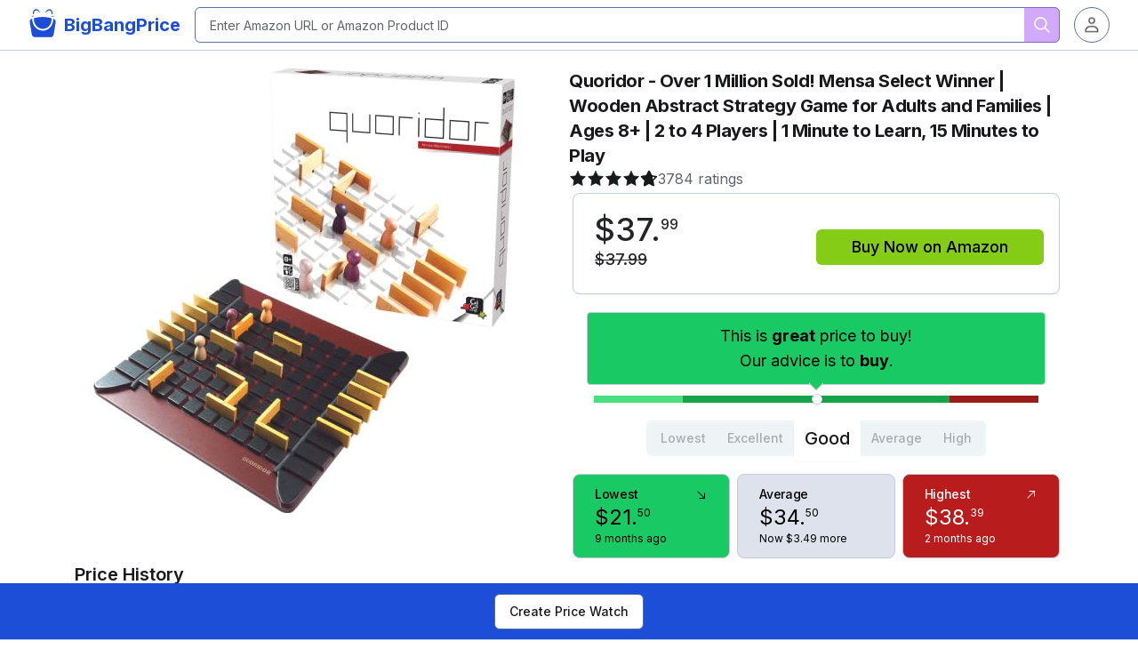

--- FILE ---
content_type: text/html; charset=utf-8
request_url: https://bigbangprice.com/product/B00001NTXN/
body_size: 19066
content:
<!DOCTYPE html><html lang="en"><head><meta charSet="utf-8"/><meta name="viewport" content="width=device-width, initial-scale=1"/><link rel="stylesheet" href="/_next/static/css/b5cc39ff4257726e.css" data-precedence="next"/><link rel="stylesheet" href="/_next/static/css/cffc438171ecd8b0.css" data-precedence="next"/><link rel="preload" as="script" fetchPriority="low" href="/_next/static/chunks/webpack-aa506ca2cac1f886.js"/><script src="/_next/static/chunks/fd9d1056-48b2208d28c17956.js" async=""></script><script src="/_next/static/chunks/2117-0c380e06158e496e.js" async=""></script><script src="/_next/static/chunks/main-app-5294d1645fe5526e.js" async=""></script><script src="/_next/static/chunks/69806262-47581d5c05aa88b0.js" async=""></script><script src="/_next/static/chunks/0e5ce63c-2b6b03ca35a0456a.js" async=""></script><script src="/_next/static/chunks/6880-6e74de5c3746e608.js" async=""></script><script src="/_next/static/chunks/2972-ebfab9db9c0694fa.js" async=""></script><script src="/_next/static/chunks/4906-41a8a57afb8fbc76.js" async=""></script><script src="/_next/static/chunks/5878-affab6159fbe7994.js" async=""></script><script src="/_next/static/chunks/4777-6318e48d586fd45f.js" async=""></script><script src="/_next/static/chunks/2851-d394cd88e38d8cc0.js" async=""></script><script src="/_next/static/chunks/2796-31542b6d4bc7e97b.js" async=""></script><script src="/_next/static/chunks/2204-733018e400d085d8.js" async=""></script><script src="/_next/static/chunks/371-9d5b953860e0baf4.js" async=""></script><script src="/_next/static/chunks/5888-2dfd66c768e443e9.js" async=""></script><script src="/_next/static/chunks/498-8f489bd4a380d48b.js" async=""></script><script src="/_next/static/chunks/app/layout-74c83cf20fb8aabd.js" async=""></script><script src="/_next/static/chunks/8944-92f242803af3f12f.js" async=""></script><script src="/_next/static/chunks/app/page-db9cbce0bfd94f39.js" async=""></script><script src="/_next/static/chunks/app/error-25608a83f76ed6cf.js" async=""></script><script src="/_next/static/chunks/2890-c44aca4db77c14dc.js" async=""></script><script src="/_next/static/chunks/1114-fa0a938a80ba7efd.js" async=""></script><script src="/_next/static/chunks/5876-a3b59baa95e3f307.js" async=""></script><script src="/_next/static/chunks/3032-06e9053fa0324417.js" async=""></script><script src="/_next/static/chunks/8442-2ac598dbd6eced35.js" async=""></script><script src="/_next/static/chunks/8407-ff0e259b5717d0bb.js" async=""></script><script src="/_next/static/chunks/app/product/%5B...slug%5D/page-4c73d5fcc1c6eb91.js" async=""></script><link rel="preload" href="https://www.googletagmanager.com/gtag/js?id=G-00VBLJ8LKT" as="script"/><meta name="google-site-verification" content="drG-B9u62CEungpR7ecI1XQlMhIQXfXiI1OLczveH-M"/><meta name="theme-color" media="(prefers-color-scheme: light)" content="white"/><meta name="theme-color" media="(prefers-color-scheme: dark)" content="black"/><title>Quoridor - Over 1 Million Sold! Mensa Select Winner | Wooden Abstract Strategy Game for Adults and Families | Ages 8+ | 2 to 4 Players | 1 Minute to Learn, 15 Minutes to Play (B00001NTXN | BigBangPrice | Amazon Price Tracker &amp; History Charts - BigBangPrice</title><meta name="description" content="Amazon price tracker, Amazon price history charts, price watches, and price drop alerts. Get notified as soon as price drops. Track coupons on Amazon."/><link rel="author" href="https://BigBangPrice.com"/><meta name="author" content="BigBangPrice"/><meta name="keywords" content="Amazon,price watch,price tracking,price history charts,price drop alerts,product,tracking,price,changes,alerts,notifications,notify,tracker,products,prices,watch,watching,track,history"/><meta name="creator" content="BigBangPrice"/><link rel="canonical" href="https://bigbangprice.com/product/B00001NTXN/"/><meta property="og:title" content="Quoridor - Over 1 Million Sold! Mensa Select Winner | Wooden Abstract Strategy Game for Adults and Families | Ages 8+ | 2 to 4 Players | 1 Minute to Learn, 15 Minutes to Play (B00001NTXN | BigBangPrice | Amazon Price Tracker &amp; History Charts"/><meta property="og:description" content="Amazon price tracker, Amazon price history charts, price watches, and price drop alerts. Get notified as soon as price drops. Track coupons on Amazon."/><meta property="og:url" content="https://bigbangprice.com/product/B00001NTXN/"/><meta property="og:image" content="https://m.media-amazon.com/images/I/41wWwDGGFGL._SL500_.jpg"/><meta property="og:image" content="https://bigbangprice.com/api/chart/B00001NTXN/"/><meta property="og:type" content="website"/><meta name="twitter:card" content="summary_large_image"/><meta name="twitter:title" content="Quoridor - Over 1 Million Sold! Mensa Select Winner | Wooden Abstract Strategy Game for Adults and Families | Ages 8+ | 2 to 4 Players | 1 Minute to Learn, 15 Minutes to Play (B00001NTXN | BigBangPrice | Amazon Price Tracker &amp; History Charts"/><meta name="twitter:description" content="Amazon price tracker, Amazon price history charts, price watches, and price drop alerts. Get notified as soon as price drops. Track coupons on Amazon."/><meta name="twitter:image" content="https://m.media-amazon.com/images/I/41wWwDGGFGL._SL500_.jpg"/><meta name="twitter:image" content="https://bigbangprice.com/api/chart/B00001NTXN/"/><link rel="shortcut icon" href="/favicon-16x16.png"/><link rel="icon" href="/favicon.ico"/><link rel="apple-touch-icon" href="/apple-touch-icon.png"/><meta name="next-size-adjust"/><script>!function(t,e,n,s,a,c,i,o,p){t.AppsFlyerSdkObject=a,t.AF=t.AF||function(){(t.AF.q=t.AF.q||[]).push([Date.now()].concat(Array.prototype.slice.call(arguments)))},t.AF.id=t.AF.id||i,t.AF.plugins={},o=e.createElement(n),p=e.getElementsByTagName(n)[0],o.async=1,o.src="https://websdk.appsflyer.com?"+(c.length>0?"st="+c.split(",").sort().join(",")+"&":"")+(i.length>0?"af_id="+i:""),p.parentNode.insertBefore(o,p)}(window,document,"script",0,"AF","banners",{banners: {key: "ea4a5328-f0f3-4645-ad8e-ec01d18c3e94"}});AF('banners', 'showBanner')</script><script src="/_next/static/chunks/polyfills-42372ed130431b0a.js" noModule=""></script></head><body class="min-h-screen bg-background font-sans antialiased __variable_f367f3"><!--$!--><template data-dgst="BAILOUT_TO_CLIENT_SIDE_RENDERING"></template><!--/$--><script>!function(){try{var d=document.documentElement,c=d.classList;c.remove('light','dark');var e=localStorage.getItem('theme');if('system'===e||(!e&&false)){var t='(prefers-color-scheme: dark)',m=window.matchMedia(t);if(m.media!==t||m.matches){d.style.colorScheme = 'dark';c.add('dark')}else{d.style.colorScheme = 'light';c.add('light')}}else if(e){c.add(e|| '')}else{c.add('light')}if(e==='light'||e==='dark'||!e)d.style.colorScheme=e||'light'}catch(e){}}()</script><div data-overlay-container="true"><div class="relative flex min-h-screen flex-col"><header class="supports-backdrop-blur:bg-background/60 sticky top-0 z-50 w-full border-b bg-background/95 backdrop-blur"><div class="container flex h-14 items-center"><div class="mr-4"><a class="flex items-center" title="BigBangPrice" href="https://bigbangprice.com/"><svg xmlns="http://www.w3.org/2000/svg" viewBox="0 0 40 40" class="h-10 w-10 mt-1 fill-primary"><g transform="matrix(0.00461935,1.8748446e-5,0,-0.00488684,-7.4703309,40.030542)" id="g80"><path id="path78" d="m 2495,5926 c -133,-44 -301,-109 -339,-131 -209,-123 -252,-421 -147,-1030 21,-126 49,-291 61,-365 34,-219 89,-539 140,-820 18,-96 36,-197 40,-225 5,-27 16,-88 25,-135 9,-47 18,-110 21,-140 4,-51 8,-75 34,-197 11,-52 58,-316 66,-373 24,-160 86,-354 143,-448 95,-158 202,-254 343,-306 l 67,-25 1403,-6 c 2873,-10 2843,-10 2923,15 88,27 146,61 209,119 97,91 154,180 216,337 36,89 53,157 80,322 11,64 26,144 34,177 20,83 36,165 46,233 5,31 13,82 19,112 5,30 39,231 76,445 36,215 70,404 75,420 4,17 20,100 35,185 14,85 30,180 35,210 6,30 24,138 41,240 16,102 34,195 39,208 11,26 22,90 46,282 12,88 15,171 12,280 -5,135 -9,167 -34,244 -48,152 -126,218 -359,306 -139,52 -197,71 -203,66 -2,-3 -5,-101 -7,-218 -4,-287 -30,-456 -109,-705 -135,-427 -352,-779 -662,-1077 -165,-158 -237,-213 -464,-358 -253,-161 -604,-286 -948,-338 -275,-42 -725,-17 -977,54 -267,75 -484,164 -662,272 -380,230 -655,500 -887,869 -131,208 -249,501 -305,755 -59,265 -68,353 -61,593 6,186 9,177 -65,153 z m 2220,413 c -66,-4 -185,-10 -265,-13 -80,-4 -199,-13 -265,-21 -194,-22 -677,-99 -695,-110 -8,-5 -187,-43 -255,-55 -27,-4 -77,-16 -110,-25 -33,-9 -75,-20 -93,-25 -19,-4 -35,-10 -37,-12 -2,-2 -10,-42 -17,-88 -20,-133 -15,-421 10,-556 86,-459 195,-702 473,-1049 297,-371 787,-655 1254,-729 255,-40 317,-45 495,-35 161,9 248,24 455,76 138,34 200,57 362,135 348,166 662,447 872,781 182,289 267,533 315,907 21,162 23,204 15,335 -10,188 -15,206 -60,221 -144,49 -583,139 -844,174 -49,7 -128,18 -175,26 -328,55 -1059,87 -1435,63 z m 2720,279 c -102,-32 -198,-106 -238,-185 l -15,-28 67,33 c 93,46 189,59 284,37 83,-19 153,-54 202,-102 19,-18 37,-33 41,-33 9,0 -4,87 -23,144 -19,59 -90,132 -142,146 -50,13 -111,9 -176,-12 z m -4856,19 c -92,-31 -145,-109 -156,-229 l -6,-58 43,41 c 117,111 323,140 473,66 40,-20 73,-34 74,-33 2,1 -12,23 -30,48 -45,63 -131,134 -186,153 -61,21 -167,27 -212,12 z m 4075,1502 c -156,-14 -342,-85 -472,-181 -83,-61 -188,-164 -236,-232 -48,-68 -136,-229 -136,-250 0,-8 -9,-33 -20,-57 -23,-52 -27,-129 -6,-129 8,0 46,46 84,103 117,171 248,280 446,372 159,73 231,90 386,90 131,0 137,-1 202,-32 87,-41 150,-94 197,-163 69,-103 86,-160 105,-362 18,-182 58,-272 139,-314 40,-21 93,-21 117,1 79,71 59,341 -46,640 -45,128 -150,284 -246,370 -75,66 -201,124 -307,141 -47,8 -93,13 -101,13 -8,-1 -56,-5 -106,-10 z m -3376,-8 c -329,-90 -558,-460 -582,-940 -5,-88 -2,-111 13,-147 37,-83 102,-87 190,-12 57,49 83,124 97,283 15,171 32,237 84,325 130,222 411,288 727,171 132,-49 212,-95 323,-187 98,-81 123,-109 209,-232 41,-59 77,-100 83,-96 16,10 2,101 -27,174 -92,227 -239,415 -413,527 -77,50 -216,112 -292,130 -101,24 -328,26 -412,4 z"></path></g></svg><span class="hidden font-bold sm:inline-block text-primary text-xl">BigBangPrice</span></a></div><div class="flex flex-1 items-center justify-between space-x-2 md:justify-end"><div class="w-full flex-1 mr-2"><div class="relative"><input type="text" class="flex h-10 w-full border-input bg-background text-sm ring-offset-background file:border-0 file:bg-transparent file:text-sm file:font-medium placeholder:text-muted-foreground focus-visible:outline-none focus-visible:ring-2 focus-visible:ring-ring focus-visible:ring-offset-2 disabled:cursor-not-allowed disabled:opacity-50 form-input px-4 py-2 border rounded-md focus:outline-none focus:ring-2 focus:ring-purple-600 focus:border-transparent" placeholder="Enter Amazon URL or Amazon Product ID" value=""/><button class="justify-center whitespace-nowrap text-sm font-medium ring-offset-background transition-colors focus-visible:outline-none focus-visible:ring-2 focus-visible:ring-ring focus-visible:ring-offset-2 disabled:pointer-events-none disabled:opacity-50 hover:bg-primary/90 h-10 absolute inset-y-0 right-0 flex items-center rounded-none rounded-r-md bg-purple-500 text-white p-2" aria-label="search" disabled="" name="search"><svg width="15" height="15" viewBox="0 0 15 15" fill="none" xmlns="http://www.w3.org/2000/svg" class="fill-black w-6 h-6"><path d="M10 6.5C10 8.433 8.433 10 6.5 10C4.567 10 3 8.433 3 6.5C3 4.567 4.567 3 6.5 3C8.433 3 10 4.567 10 6.5ZM9.30884 10.0159C8.53901 10.6318 7.56251 11 6.5 11C4.01472 11 2 8.98528 2 6.5C2 4.01472 4.01472 2 6.5 2C8.98528 2 11 4.01472 11 6.5C11 7.56251 10.6318 8.53901 10.0159 9.30884L12.8536 12.1464C13.0488 12.3417 13.0488 12.6583 12.8536 12.8536C12.6583 13.0488 12.3417 13.0488 12.1464 12.8536L9.30884 10.0159Z" fill="currentColor" fill-rule="evenodd" clip-rule="evenodd"></path></svg></button></div></div><button class="inline-flex items-center justify-center whitespace-nowrap text-sm font-medium ring-offset-background transition-colors focus-visible:outline-none focus-visible:ring-2 focus-visible:ring-ring focus-visible:ring-offset-2 disabled:pointer-events-none disabled:opacity-50 border border-input bg-background hover:bg-accent hover:text-accent-foreground h-10 w-10 overflow-hidden rounded-full" type="button" id="radix-:R75jkq:" aria-haspopup="menu" aria-expanded="false" data-state="closed"><img alt="Avatar" loading="lazy" width="36" height="36" decoding="async" data-nimg="1" class="overflow-hidden rounded-full" style="color:transparent" srcSet="/_next/image/?url=%2Fassets%2Fimages%2Fplaceholder-user.jpg&amp;w=48&amp;q=75 1x, /_next/image/?url=%2Fassets%2Fimages%2Fplaceholder-user.jpg&amp;w=96&amp;q=75 2x" src="/_next/image/?url=%2Fassets%2Fimages%2Fplaceholder-user.jpg&amp;w=96&amp;q=75"/></button></div></div></header><div class="flex-1"><main class="flex flex-col items-center justify-between"><!--$?--><template id="B:0"></template><div class="w-full flex justify-center h-36"><div data-indeterminate="true" class="flex flex-col justify-center gap-1 max-w-fit items-center mt-20" id="react-aria-:R9jkq:" aria-label="loading" aria-valuemin="0" aria-valuemax="100" role="progressbar"><div class="relative block"><svg viewBox="0 0 32 32" fill="none" stroke-width="3" class="z-0 relative overflow-hidden text-primary w-10 h-10 animate-spinner-ease-spin"><circle cx="16" cy="16" r="13" role="presentation" stroke-dasharray="81.68140899333463 81.68140899333463" stroke-dashoffset="0" transform="rotate(-90 16 16)" stroke-linecap="round" class="h-full stroke-default-300/50"></circle><circle cx="16" cy="16" r="13" role="presentation" stroke-dasharray="81.68140899333463 81.68140899333463" stroke-dashoffset="81.68140899333463" transform="rotate(-90 16 16)" stroke-linecap="round" class="h-full stroke-current transition-all !duration-500"></circle></svg></div></div></div><!--/$--></main></div><footer class="py-6 md:px-8 md:py-0"><div class="container flex flex-col items-center justify-between gap-4 md:h-24 md:flex-row"><nav class="flex items-center space-x-6 text-sm font-medium"><a class="transition-colors hover:text-foreground/80 text-foreground/60" href="/">Home</a><a class="transition-colors hover:text-foreground/80 text-foreground/60" href="/terms/">Terms</a><a class="transition-colors hover:text-foreground/80 text-foreground/60" href="/terms/">Rewards Terms</a><a class="transition-colors hover:text-foreground/80 text-foreground/60" href="/privacy/">Privacy</a><a class="transition-colors hover:text-foreground/80 text-foreground/60" href="/about/">About</a><a class="transition-colors hover:text-foreground/80 text-foreground/60" href="/contact/">Contact</a></nav><button class="inline-flex items-center justify-center whitespace-nowrap rounded-md text-sm font-medium ring-offset-background transition-colors focus-visible:outline-none focus-visible:ring-2 focus-visible:ring-ring focus-visible:ring-offset-2 disabled:pointer-events-none disabled:opacity-50 hover:bg-accent hover:text-accent-foreground h-10 py-2 w-9 px-0" type="button" id="radix-:R1djkq:" aria-haspopup="menu" aria-expanded="false" data-state="closed"><svg width="15" height="15" viewBox="0 0 15 15" fill="none" xmlns="http://www.w3.org/2000/svg" class="h-[1.2rem] w-[1.2rem] rotate-0 scale-100 transition-all dark:-rotate-90 dark:scale-0"><path d="M7.5 0C7.77614 0 8 0.223858 8 0.5V2.5C8 2.77614 7.77614 3 7.5 3C7.22386 3 7 2.77614 7 2.5V0.5C7 0.223858 7.22386 0 7.5 0ZM2.1967 2.1967C2.39196 2.00144 2.70854 2.00144 2.90381 2.1967L4.31802 3.61091C4.51328 3.80617 4.51328 4.12276 4.31802 4.31802C4.12276 4.51328 3.80617 4.51328 3.61091 4.31802L2.1967 2.90381C2.00144 2.70854 2.00144 2.39196 2.1967 2.1967ZM0.5 7C0.223858 7 0 7.22386 0 7.5C0 7.77614 0.223858 8 0.5 8H2.5C2.77614 8 3 7.77614 3 7.5C3 7.22386 2.77614 7 2.5 7H0.5ZM2.1967 12.8033C2.00144 12.608 2.00144 12.2915 2.1967 12.0962L3.61091 10.682C3.80617 10.4867 4.12276 10.4867 4.31802 10.682C4.51328 10.8772 4.51328 11.1938 4.31802 11.3891L2.90381 12.8033C2.70854 12.9986 2.39196 12.9986 2.1967 12.8033ZM12.5 7C12.2239 7 12 7.22386 12 7.5C12 7.77614 12.2239 8 12.5 8H14.5C14.7761 8 15 7.77614 15 7.5C15 7.22386 14.7761 7 14.5 7H12.5ZM10.682 4.31802C10.4867 4.12276 10.4867 3.80617 10.682 3.61091L12.0962 2.1967C12.2915 2.00144 12.608 2.00144 12.8033 2.1967C12.9986 2.39196 12.9986 2.70854 12.8033 2.90381L11.3891 4.31802C11.1938 4.51328 10.8772 4.51328 10.682 4.31802ZM8 12.5C8 12.2239 7.77614 12 7.5 12C7.22386 12 7 12.2239 7 12.5V14.5C7 14.7761 7.22386 15 7.5 15C7.77614 15 8 14.7761 8 14.5V12.5ZM10.682 10.682C10.8772 10.4867 11.1938 10.4867 11.3891 10.682L12.8033 12.0962C12.9986 12.2915 12.9986 12.608 12.8033 12.8033C12.608 12.9986 12.2915 12.9986 12.0962 12.8033L10.682 11.3891C10.4867 11.1938 10.4867 10.8772 10.682 10.682ZM5.5 7.5C5.5 6.39543 6.39543 5.5 7.5 5.5C8.60457 5.5 9.5 6.39543 9.5 7.5C9.5 8.60457 8.60457 9.5 7.5 9.5C6.39543 9.5 5.5 8.60457 5.5 7.5ZM7.5 4.5C5.84315 4.5 4.5 5.84315 4.5 7.5C4.5 9.15685 5.84315 10.5 7.5 10.5C9.15685 10.5 10.5 9.15685 10.5 7.5C10.5 5.84315 9.15685 4.5 7.5 4.5Z" fill="currentColor" fill-rule="evenodd" clip-rule="evenodd"></path></svg><svg width="15" height="15" viewBox="0 0 15 15" fill="none" xmlns="http://www.w3.org/2000/svg" class="absolute h-[1.2rem] w-[1.2rem] rotate-90 scale-0 transition-all dark:rotate-0 dark:scale-100"><path d="M2.89998 0.499976C2.89998 0.279062 2.72089 0.0999756 2.49998 0.0999756C2.27906 0.0999756 2.09998 0.279062 2.09998 0.499976V1.09998H1.49998C1.27906 1.09998 1.09998 1.27906 1.09998 1.49998C1.09998 1.72089 1.27906 1.89998 1.49998 1.89998H2.09998V2.49998C2.09998 2.72089 2.27906 2.89998 2.49998 2.89998C2.72089 2.89998 2.89998 2.72089 2.89998 2.49998V1.89998H3.49998C3.72089 1.89998 3.89998 1.72089 3.89998 1.49998C3.89998 1.27906 3.72089 1.09998 3.49998 1.09998H2.89998V0.499976ZM5.89998 3.49998C5.89998 3.27906 5.72089 3.09998 5.49998 3.09998C5.27906 3.09998 5.09998 3.27906 5.09998 3.49998V4.09998H4.49998C4.27906 4.09998 4.09998 4.27906 4.09998 4.49998C4.09998 4.72089 4.27906 4.89998 4.49998 4.89998H5.09998V5.49998C5.09998 5.72089 5.27906 5.89998 5.49998 5.89998C5.72089 5.89998 5.89998 5.72089 5.89998 5.49998V4.89998H6.49998C6.72089 4.89998 6.89998 4.72089 6.89998 4.49998C6.89998 4.27906 6.72089 4.09998 6.49998 4.09998H5.89998V3.49998ZM1.89998 6.49998C1.89998 6.27906 1.72089 6.09998 1.49998 6.09998C1.27906 6.09998 1.09998 6.27906 1.09998 6.49998V7.09998H0.499976C0.279062 7.09998 0.0999756 7.27906 0.0999756 7.49998C0.0999756 7.72089 0.279062 7.89998 0.499976 7.89998H1.09998V8.49998C1.09998 8.72089 1.27906 8.89997 1.49998 8.89997C1.72089 8.89997 1.89998 8.72089 1.89998 8.49998V7.89998H2.49998C2.72089 7.89998 2.89998 7.72089 2.89998 7.49998C2.89998 7.27906 2.72089 7.09998 2.49998 7.09998H1.89998V6.49998ZM8.54406 0.98184L8.24618 0.941586C8.03275 0.917676 7.90692 1.1655 8.02936 1.34194C8.17013 1.54479 8.29981 1.75592 8.41754 1.97445C8.91878 2.90485 9.20322 3.96932 9.20322 5.10022C9.20322 8.37201 6.82247 11.0878 3.69887 11.6097C3.45736 11.65 3.20988 11.6772 2.96008 11.6906C2.74563 11.702 2.62729 11.9535 2.77721 12.1072C2.84551 12.1773 2.91535 12.2458 2.98667 12.3128L3.05883 12.3795L3.31883 12.6045L3.50684 12.7532L3.62796 12.8433L3.81491 12.9742L3.99079 13.089C4.11175 13.1651 4.23536 13.2375 4.36157 13.3059L4.62496 13.4412L4.88553 13.5607L5.18837 13.6828L5.43169 13.7686C5.56564 13.8128 5.70149 13.8529 5.83857 13.8885C5.94262 13.9155 6.04767 13.9401 6.15405 13.9622C6.27993 13.9883 6.40713 14.0109 6.53544 14.0298L6.85241 14.0685L7.11934 14.0892C7.24637 14.0965 7.37436 14.1002 7.50322 14.1002C11.1483 14.1002 14.1032 11.1453 14.1032 7.50023C14.1032 7.25044 14.0893 7.00389 14.0623 6.76131L14.0255 6.48407C13.991 6.26083 13.9453 6.04129 13.8891 5.82642C13.8213 5.56709 13.7382 5.31398 13.6409 5.06881L13.5279 4.80132L13.4507 4.63542L13.3766 4.48666C13.2178 4.17773 13.0353 3.88295 12.8312 3.60423L12.6782 3.40352L12.4793 3.16432L12.3157 2.98361L12.1961 2.85951L12.0355 2.70246L11.8134 2.50184L11.4925 2.24191L11.2483 2.06498L10.9562 1.87446L10.6346 1.68894L10.3073 1.52378L10.1938 1.47176L9.95488 1.3706L9.67791 1.2669L9.42566 1.1846L9.10075 1.09489L8.83599 1.03486L8.54406 0.98184ZM10.4032 5.30023C10.4032 4.27588 10.2002 3.29829 9.83244 2.40604C11.7623 3.28995 13.1032 5.23862 13.1032 7.50023C13.1032 10.593 10.596 13.1002 7.50322 13.1002C6.63646 13.1002 5.81597 12.9036 5.08355 12.5522C6.5419 12.0941 7.81081 11.2082 8.74322 10.0416C8.87963 10.2284 9.10028 10.3497 9.34928 10.3497C9.76349 10.3497 10.0993 10.0139 10.0993 9.59971C10.0993 9.24256 9.84965 8.94373 9.51535 8.86816C9.57741 8.75165 9.63653 8.63334 9.6926 8.51332C9.88358 8.63163 10.1088 8.69993 10.35 8.69993C11.0403 8.69993 11.6 8.14028 11.6 7.44993C11.6 6.75976 11.0406 6.20024 10.3505 6.19993C10.3853 5.90487 10.4032 5.60464 10.4032 5.30023Z" fill="currentColor" fill-rule="evenodd" clip-rule="evenodd"></path></svg><span class="sr-only">Toggle theme</span></button></div></footer></div></div><div role="region" aria-label="Notifications (F8)" tabindex="-1" style="pointer-events:none"><ol tabindex="-1" class="fixed top-0 z-[100] flex max-h-screen w-full flex-col-reverse p-4 sm:bottom-0 sm:right-0 sm:top-auto sm:flex-col md:max-w-[420px]"></ol></div><script src="/_next/static/chunks/webpack-aa506ca2cac1f886.js" async=""></script><div hidden id="S:0"><template id="P:1"></template></div><script>(self.__next_f=self.__next_f||[]).push([0]);self.__next_f.push([2,null])</script><script>self.__next_f.push([1,"1:HL[\"/_next/static/media/bb3ef058b751a6ad-s.p.woff2\",\"font\",{\"crossOrigin\":\"\",\"type\":\"font/woff2\"}]\n2:HL[\"/_next/static/media/e4af272ccee01ff0-s.p.woff2\",\"font\",{\"crossOrigin\":\"\",\"type\":\"font/woff2\"}]\n3:HL[\"/_next/static/css/b5cc39ff4257726e.css\",\"style\"]\n4:HL[\"/_next/static/css/cffc438171ecd8b0.css\",\"style\"]\n"])</script><script>self.__next_f.push([1,"5:I[12846,[],\"\"]\n8:I[4707,[],\"\"]\na:I[36423,[],\"\"]\nb:I[27363,[\"139\",\"static/chunks/69806262-47581d5c05aa88b0.js\",\"8310\",\"static/chunks/0e5ce63c-2b6b03ca35a0456a.js\",\"6880\",\"static/chunks/6880-6e74de5c3746e608.js\",\"2972\",\"static/chunks/2972-ebfab9db9c0694fa.js\",\"4906\",\"static/chunks/4906-41a8a57afb8fbc76.js\",\"5878\",\"static/chunks/5878-affab6159fbe7994.js\",\"4777\",\"static/chunks/4777-6318e48d586fd45f.js\",\"2851\",\"static/chunks/2851-d394cd88e38d8cc0.js\",\"2796\",\"static/chunks/2796-31542b6d4bc7e97b.js\",\"2204\",\"static/chunks/2204-733018e400d085d8.js\",\"371\",\"static/chunks/371-9d5b953860e0baf4.js\",\"5888\",\"static/chunks/5888-2dfd66c768e443e9.js\",\"498\",\"static/chunks/498-8f489bd4a380d48b.js\",\"3185\",\"static/chunks/app/layout-74c83cf20fb8aabd.js\"],\"MobileDialogLayout\"]\nc:I[14888,[\"139\",\"static/chunks/69806262-47581d5c05aa88b0.js\",\"8310\",\"static/chunks/0e5ce63c-2b6b03ca35a0456a.js\",\"6880\",\"static/chunks/6880-6e74de5c3746e608.js\",\"2972\",\"static/chunks/2972-ebfab9db9c0694fa.js\",\"4906\",\"static/chunks/4906-41a8a57afb8fbc76.js\",\"5878\",\"static/chunks/5878-affab6159fbe7994.js\",\"4777\",\"static/chunks/4777-6318e48d586fd45f.js\",\"2851\",\"static/chunks/2851-d394cd88e38d8cc0.js\",\"2796\",\"static/chunks/2796-31542b6d4bc7e97b.js\",\"2204\",\"static/chunks/2204-733018e400d085d8.js\",\"371\",\"static/chunks/371-9d5b953860e0baf4.js\",\"5888\",\"static/chunks/5888-2dfd66c768e443e9.js\",\"498\",\"static/chunks/498-8f489bd4a380d48b.js\",\"3185\",\"static/chunks/app/layout-74c83cf20fb8aabd.js\"],\"GoogleAnalytics\"]\nd:\"$Sreact.suspense\"\ne:I[81523,[\"139\",\"static/chunks/69806262-47581d5c05aa88b0.js\",\"8310\",\"static/chunks/0e5ce63c-2b6b03ca35a0456a.js\",\"6880\",\"static/chunks/6880-6e74de5c3746e608.js\",\"2972\",\"static/chunks/2972-ebfab9db9c0694fa.js\",\"4906\",\"static/chunks/4906-41a8a57afb8fbc76.js\",\"5878\",\"static/chunks/5878-affab6159fbe7994.js\",\"4777\",\"static/chunks/4777-6318e48d586fd45f.js\",\"2851\",\"static/chunks/2851-d394cd88e38d8cc0.js\",\"2796\",\"static/chunks/2796-31542b6d4bc7e97b.js\",\"2204\",\"static/chunks/2204-733018e400d085d8.js\",\"371\",\"static/chunks/371-9d5b953860e0baf4.js\",\"5888\""])</script><script>self.__next_f.push([1,",\"static/chunks/5888-2dfd66c768e443e9.js\",\"498\",\"static/chunks/498-8f489bd4a380d48b.js\",\"3185\",\"static/chunks/app/layout-74c83cf20fb8aabd.js\"],\"BailoutToCSR\"]\nf:I[63432,[\"139\",\"static/chunks/69806262-47581d5c05aa88b0.js\",\"8310\",\"static/chunks/0e5ce63c-2b6b03ca35a0456a.js\",\"6880\",\"static/chunks/6880-6e74de5c3746e608.js\",\"2972\",\"static/chunks/2972-ebfab9db9c0694fa.js\",\"4906\",\"static/chunks/4906-41a8a57afb8fbc76.js\",\"5878\",\"static/chunks/5878-affab6159fbe7994.js\",\"4777\",\"static/chunks/4777-6318e48d586fd45f.js\",\"2851\",\"static/chunks/2851-d394cd88e38d8cc0.js\",\"2796\",\"static/chunks/2796-31542b6d4bc7e97b.js\",\"2204\",\"static/chunks/2204-733018e400d085d8.js\",\"371\",\"static/chunks/371-9d5b953860e0baf4.js\",\"5888\",\"static/chunks/5888-2dfd66c768e443e9.js\",\"498\",\"static/chunks/498-8f489bd4a380d48b.js\",\"3185\",\"static/chunks/app/layout-74c83cf20fb8aabd.js\"],\"default\"]\n10:I[1192,[\"139\",\"static/chunks/69806262-47581d5c05aa88b0.js\",\"8310\",\"static/chunks/0e5ce63c-2b6b03ca35a0456a.js\",\"6880\",\"static/chunks/6880-6e74de5c3746e608.js\",\"2972\",\"static/chunks/2972-ebfab9db9c0694fa.js\",\"4906\",\"static/chunks/4906-41a8a57afb8fbc76.js\",\"5878\",\"static/chunks/5878-affab6159fbe7994.js\",\"4777\",\"static/chunks/4777-6318e48d586fd45f.js\",\"2851\",\"static/chunks/2851-d394cd88e38d8cc0.js\",\"2796\",\"static/chunks/2796-31542b6d4bc7e97b.js\",\"2204\",\"static/chunks/2204-733018e400d085d8.js\",\"371\",\"static/chunks/371-9d5b953860e0baf4.js\",\"5888\",\"static/chunks/5888-2dfd66c768e443e9.js\",\"498\",\"static/chunks/498-8f489bd4a380d48b.js\",\"3185\",\"static/chunks/app/layout-74c83cf20fb8aabd.js\"],\"ThemeProvider\"]\n11:I[48847,[\"139\",\"static/chunks/69806262-47581d5c05aa88b0.js\",\"8310\",\"static/chunks/0e5ce63c-2b6b03ca35a0456a.js\",\"6880\",\"static/chunks/6880-6e74de5c3746e608.js\",\"2972\",\"static/chunks/2972-ebfab9db9c0694fa.js\",\"4906\",\"static/chunks/4906-41a8a57afb8fbc76.js\",\"5878\",\"static/chunks/5878-affab6159fbe7994.js\",\"4777\",\"static/chunks/4777-6318e48d586fd45f.js\",\"2851\",\"static/chunks/2851-d394cd88e38d8cc0.js\",\"2796\",\"static/chunks/2796-31542b6d4bc7e97b.js\",\"2204\",\"static/chunks/22"])</script><script>self.__next_f.push([1,"04-733018e400d085d8.js\",\"371\",\"static/chunks/371-9d5b953860e0baf4.js\",\"5888\",\"static/chunks/5888-2dfd66c768e443e9.js\",\"498\",\"static/chunks/498-8f489bd4a380d48b.js\",\"3185\",\"static/chunks/app/layout-74c83cf20fb8aabd.js\"],\"Providers\"]\n12:I[56090,[\"139\",\"static/chunks/69806262-47581d5c05aa88b0.js\",\"8310\",\"static/chunks/0e5ce63c-2b6b03ca35a0456a.js\",\"6880\",\"static/chunks/6880-6e74de5c3746e608.js\",\"2972\",\"static/chunks/2972-ebfab9db9c0694fa.js\",\"4906\",\"static/chunks/4906-41a8a57afb8fbc76.js\",\"5878\",\"static/chunks/5878-affab6159fbe7994.js\",\"4777\",\"static/chunks/4777-6318e48d586fd45f.js\",\"2851\",\"static/chunks/2851-d394cd88e38d8cc0.js\",\"2796\",\"static/chunks/2796-31542b6d4bc7e97b.js\",\"2204\",\"static/chunks/2204-733018e400d085d8.js\",\"371\",\"static/chunks/371-9d5b953860e0baf4.js\",\"5888\",\"static/chunks/5888-2dfd66c768e443e9.js\",\"498\",\"static/chunks/498-8f489bd4a380d48b.js\",\"3185\",\"static/chunks/app/layout-74c83cf20fb8aabd.js\"],\"MinimumLayout\"]\n13:I[74329,[\"139\",\"static/chunks/69806262-47581d5c05aa88b0.js\",\"8310\",\"static/chunks/0e5ce63c-2b6b03ca35a0456a.js\",\"6880\",\"static/chunks/6880-6e74de5c3746e608.js\",\"2972\",\"static/chunks/2972-ebfab9db9c0694fa.js\",\"4906\",\"static/chunks/4906-41a8a57afb8fbc76.js\",\"5878\",\"static/chunks/5878-affab6159fbe7994.js\",\"4777\",\"static/chunks/4777-6318e48d586fd45f.js\",\"2851\",\"static/chunks/2851-d394cd88e38d8cc0.js\",\"2796\",\"static/chunks/2796-31542b6d4bc7e97b.js\",\"2204\",\"static/chunks/2204-733018e400d085d8.js\",\"371\",\"static/chunks/371-9d5b953860e0baf4.js\",\"5888\",\"static/chunks/5888-2dfd66c768e443e9.js\",\"498\",\"static/chunks/498-8f489bd4a380d48b.js\",\"3185\",\"static/chunks/app/layout-74c83cf20fb8aabd.js\"],\"MainNav\"]\n14:I[24131,[\"139\",\"static/chunks/69806262-47581d5c05aa88b0.js\",\"8310\",\"static/chunks/0e5ce63c-2b6b03ca35a0456a.js\",\"6880\",\"static/chunks/6880-6e74de5c3746e608.js\",\"2972\",\"static/chunks/2972-ebfab9db9c0694fa.js\",\"4906\",\"static/chunks/4906-41a8a57afb8fbc76.js\",\"5878\",\"static/chunks/5878-affab6159fbe7994.js\",\"4777\",\"static/chunks/4777-6318e48d586fd45f.js\",\"2851\",\"static/chunks/2851-d394cd88e38d8cc0.j"])</script><script>self.__next_f.push([1,"s\",\"2796\",\"static/chunks/2796-31542b6d4bc7e97b.js\",\"2204\",\"static/chunks/2204-733018e400d085d8.js\",\"371\",\"static/chunks/371-9d5b953860e0baf4.js\",\"5888\",\"static/chunks/5888-2dfd66c768e443e9.js\",\"498\",\"static/chunks/498-8f489bd4a380d48b.js\",\"3185\",\"static/chunks/app/layout-74c83cf20fb8aabd.js\"],\"default\"]\n15:I[31260,[\"139\",\"static/chunks/69806262-47581d5c05aa88b0.js\",\"8310\",\"static/chunks/0e5ce63c-2b6b03ca35a0456a.js\",\"6880\",\"static/chunks/6880-6e74de5c3746e608.js\",\"2972\",\"static/chunks/2972-ebfab9db9c0694fa.js\",\"4906\",\"static/chunks/4906-41a8a57afb8fbc76.js\",\"5878\",\"static/chunks/5878-affab6159fbe7994.js\",\"4777\",\"static/chunks/4777-6318e48d586fd45f.js\",\"2851\",\"static/chunks/2851-d394cd88e38d8cc0.js\",\"2796\",\"static/chunks/2796-31542b6d4bc7e97b.js\",\"2204\",\"static/chunks/2204-733018e400d085d8.js\",\"371\",\"static/chunks/371-9d5b953860e0baf4.js\",\"5888\",\"static/chunks/5888-2dfd66c768e443e9.js\",\"498\",\"static/chunks/498-8f489bd4a380d48b.js\",\"3185\",\"static/chunks/app/layout-74c83cf20fb8aabd.js\"],\"UserMenu\"]\n16:I[67348,[\"139\",\"static/chunks/69806262-47581d5c05aa88b0.js\",\"8310\",\"static/chunks/0e5ce63c-2b6b03ca35a0456a.js\",\"6880\",\"static/chunks/6880-6e74de5c3746e608.js\",\"2972\",\"static/chunks/2972-ebfab9db9c0694fa.js\",\"4906\",\"static/chunks/4906-41a8a57afb8fbc76.js\",\"5878\",\"static/chunks/5878-affab6159fbe7994.js\",\"4777\",\"static/chunks/4777-6318e48d586fd45f.js\",\"2851\",\"static/chunks/2851-d394cd88e38d8cc0.js\",\"2796\",\"static/chunks/2796-31542b6d4bc7e97b.js\",\"2204\",\"static/chunks/2204-733018e400d085d8.js\",\"371\",\"static/chunks/371-9d5b953860e0baf4.js\",\"5888\",\"static/chunks/5888-2dfd66c768e443e9.js\",\"498\",\"static/chunks/498-8f489bd4a380d48b.js\",\"3185\",\"static/chunks/app/layout-74c83cf20fb8aabd.js\"],\"AccountMenu\"]\n17:I[95593,[\"6880\",\"static/chunks/6880-6e74de5c3746e608.js\",\"2972\",\"static/chunks/2972-ebfab9db9c0694fa.js\",\"5878\",\"static/chunks/5878-affab6159fbe7994.js\",\"4777\",\"static/chunks/4777-6318e48d586fd45f.js\",\"2204\",\"static/chunks/2204-733018e400d085d8.js\",\"371\",\"static/chunks/371-9d5b953860e0baf4.js\",\"8944\",\"static/chunks/8944-92f"])</script><script>self.__next_f.push([1,"242803af3f12f.js\",\"1931\",\"static/chunks/app/page-db9cbce0bfd94f39.js\"],\"CircularProgress\"]\n18:I[10376,[\"8310\",\"static/chunks/0e5ce63c-2b6b03ca35a0456a.js\",\"6880\",\"static/chunks/6880-6e74de5c3746e608.js\",\"7601\",\"static/chunks/app/error-25608a83f76ed6cf.js\"],\"default\"]\n19:I[72972,[\"139\",\"static/chunks/69806262-47581d5c05aa88b0.js\",\"8310\",\"static/chunks/0e5ce63c-2b6b03ca35a0456a.js\",\"6880\",\"static/chunks/6880-6e74de5c3746e608.js\",\"2972\",\"static/chunks/2972-ebfab9db9c0694fa.js\",\"4906\",\"static/chunks/4906-41a8a57afb8fbc76.js\",\"5878\",\"static/chunks/5878-affab6159fbe7994.js\",\"2890\",\"static/chunks/2890-c44aca4db77c14dc.js\",\"2851\",\"static/chunks/2851-d394cd88e38d8cc0.js\",\"1114\",\"static/chunks/1114-fa0a938a80ba7efd.js\",\"2796\",\"static/chunks/2796-31542b6d4bc7e97b.js\",\"5876\",\"static/chunks/5876-a3b59baa95e3f307.js\",\"3032\",\"static/chunks/3032-06e9053fa0324417.js\",\"8442\",\"static/chunks/8442-2ac598dbd6eced35.js\",\"8407\",\"static/chunks/8407-ff0e259b5717d0bb.js\",\"5934\",\"static/chunks/app/product/%5B...slug%5D/page-4c73d5fcc1c6eb91.js\"],\"\"]\n1a:I[6314,[\"139\",\"static/chunks/69806262-47581d5c05aa88b0.js\",\"8310\",\"static/chunks/0e5ce63c-2b6b03ca35a0456a.js\",\"6880\",\"static/chunks/6880-6e74de5c3746e608.js\",\"2972\",\"static/chunks/2972-ebfab9db9c0694fa.js\",\"4906\",\"static/chunks/4906-41a8a57afb8fbc76.js\",\"5878\",\"static/chunks/5878-affab6159fbe7994.js\",\"4777\",\"static/chunks/4777-6318e48d586fd45f.js\",\"2851\",\"static/chunks/2851-d394cd88e38d8cc0.js\",\"2796\",\"static/chunks/2796-31542b6d4bc7e97b.js\",\"2204\",\"static/chunks/2204-733018e400d085d8.js\",\"371\",\"static/chunks/371-9d5b953860e0baf4.js\",\"5888\",\"static/chunks/5888-2dfd66c768e443e9.js\",\"498\",\"static/chunks/498-8f489bd4a380d48b.js\",\"3185\",\"static/chunks/app/layout-74c83cf20fb8aabd.js\"],\"SiteFooter\"]\n1b:I[7075,[\"139\",\"static/chunks/69806262-47581d5c05aa88b0.js\",\"8310\",\"static/chunks/0e5ce63c-2b6b03ca35a0456a.js\",\"6880\",\"static/chunks/6880-6e74de5c3746e608.js\",\"2972\",\"static/chunks/2972-ebfab9db9c0694fa.js\",\"4906\",\"static/chunks/4906-41a8a57afb8fbc76.js\",\"5878\",\"static/chunks/5878-affab6159fbe7994.j"])</script><script>self.__next_f.push([1,"s\",\"4777\",\"static/chunks/4777-6318e48d586fd45f.js\",\"2851\",\"static/chunks/2851-d394cd88e38d8cc0.js\",\"2796\",\"static/chunks/2796-31542b6d4bc7e97b.js\",\"2204\",\"static/chunks/2204-733018e400d085d8.js\",\"371\",\"static/chunks/371-9d5b953860e0baf4.js\",\"5888\",\"static/chunks/5888-2dfd66c768e443e9.js\",\"498\",\"static/chunks/498-8f489bd4a380d48b.js\",\"3185\",\"static/chunks/app/layout-74c83cf20fb8aabd.js\"],\"Toaster\"]\n1d:I[61060,[],\"\"]\n9:[\"slug\",\"B00001NTXN\",\"c\"]\n1e:[]\n"])</script><script>self.__next_f.push([1,"0:[\"$\",\"$L5\",null,{\"buildId\":\"oPajy0i79AFVBhO-fIeN3\",\"assetPrefix\":\"\",\"urlParts\":[\"\",\"product\",\"B00001NTXN\",\"\"],\"initialTree\":[\"\",{\"children\":[\"product\",{\"children\":[[\"slug\",\"B00001NTXN\",\"c\"],{\"children\":[\"__PAGE__\",{}]}]}]},\"$undefined\",\"$undefined\",true],\"initialSeedData\":[\"\",{\"children\":[\"product\",{\"children\":[[\"slug\",\"B00001NTXN\",\"c\"],{\"children\":[\"__PAGE__\",{},[[\"$L6\",\"$L7\",null],null],null]},[null,[\"$\",\"$L8\",null,{\"parallelRouterKey\":\"children\",\"segmentPath\":[\"children\",\"product\",\"children\",\"$9\",\"children\"],\"error\":\"$undefined\",\"errorStyles\":\"$undefined\",\"errorScripts\":\"$undefined\",\"template\":[\"$\",\"$La\",null,{}],\"templateStyles\":\"$undefined\",\"templateScripts\":\"$undefined\",\"notFound\":\"$undefined\",\"notFoundStyles\":\"$undefined\"}]],null]},[null,[\"$\",\"$L8\",null,{\"parallelRouterKey\":\"children\",\"segmentPath\":[\"children\",\"product\",\"children\"],\"error\":\"$undefined\",\"errorStyles\":\"$undefined\",\"errorScripts\":\"$undefined\",\"template\":[\"$\",\"$La\",null,{}],\"templateStyles\":\"$undefined\",\"templateScripts\":\"$undefined\",\"notFound\":\"$undefined\",\"notFoundStyles\":\"$undefined\"}]],null]},[[[[\"$\",\"link\",\"0\",{\"rel\":\"stylesheet\",\"href\":\"/_next/static/css/b5cc39ff4257726e.css\",\"precedence\":\"next\",\"crossOrigin\":\"$undefined\"}],[\"$\",\"link\",\"1\",{\"rel\":\"stylesheet\",\"href\":\"/_next/static/css/cffc438171ecd8b0.css\",\"precedence\":\"next\",\"crossOrigin\":\"$undefined\"}]],[\"$\",\"html\",null,{\"lang\":\"en\",\"suppressHydrationWarning\":true,\"children\":[[\"$\",\"head\",null,{\"children\":[[\"$\",\"meta\",null,{\"name\":\"google-site-verification\",\"content\":\"drG-B9u62CEungpR7ecI1XQlMhIQXfXiI1OLczveH-M\"}],[\"$\",\"$Lb\",null,{\"children\":[\"$\",\"script\",null,{\"dangerouslySetInnerHTML\":{\"__html\":\"!function(t,e,n,s,a,c,i,o,p){t.AppsFlyerSdkObject=a,t.AF=t.AF||function(){(t.AF.q=t.AF.q||[]).push([Date.now()].concat(Array.prototype.slice.call(arguments)))},t.AF.id=t.AF.id||i,t.AF.plugins={},o=e.createElement(n),p=e.getElementsByTagName(n)[0],o.async=1,o.src=\\\"https://websdk.appsflyer.com?\\\"+(c.length\u003e0?\\\"st=\\\"+c.split(\\\",\\\").sort().join(\\\",\\\")+\\\"\u0026\\\":\\\"\\\")+(i.length\u003e0?\\\"af_id=\\\"+i:\\\"\\\"),p.parentNode.insertBefore(o,p)}(window,document,\\\"script\\\",0,\\\"AF\\\",\\\"banners\\\",{banners: {key: \\\"ea4a5328-f0f3-4645-ad8e-ec01d18c3e94\\\"}});AF('banners', 'showBanner')\"}}]}]]}],[\"$\",\"body\",null,{\"className\":\"min-h-screen bg-background font-sans antialiased __variable_f367f3\",\"children\":[[\"$\",\"$Lc\",null,{\"gaId\":\"G-00VBLJ8LKT\"}],[\"$\",\"$d\",null,{\"fallback\":null,\"children\":[\"$\",\"$Le\",null,{\"reason\":\"next/dynamic\",\"children\":[\"$\",\"$Lf\",null,{}]}]}],[\"$\",\"$L10\",null,{\"attribute\":\"class\",\"defaultTheme\":\"light\",\"disableTransitionOnChange\":true,\"children\":[[\"$\",\"$L11\",null,{\"children\":[\"$\",\"div\",null,{\"className\":\"relative flex min-h-screen flex-col\",\"children\":[[\"$\",\"$L12\",null,{\"children\":[\"$\",\"header\",null,{\"className\":\"supports-backdrop-blur:bg-background/60 sticky top-0 z-50 w-full border-b bg-background/95 backdrop-blur\",\"children\":[\"$\",\"div\",null,{\"className\":\"container flex h-14 items-center\",\"children\":[[\"$\",\"$L13\",null,{}],[\"$\",\"div\",null,{\"className\":\"flex flex-1 items-center justify-between space-x-2 md:justify-end\",\"children\":[[\"$\",\"div\",null,{\"className\":\"w-full flex-1 mr-2\",\"children\":[\"$\",\"div\",null,{\"className\":\"relative\",\"children\":[\"$\",\"$L14\",null,{}]}]}],[\"$\",\"$L15\",null,{}],[\"$\",\"$L16\",null,{}]]}]]}]}]}],[\"$\",\"div\",null,{\"className\":\"flex-1\",\"children\":[\"$\",\"main\",null,{\"className\":\"flex flex-col items-center justify-between\",\"children\":[\"$\",\"$d\",null,{\"fallback\":[\"$\",\"div\",null,{\"className\":\"w-full flex justify-center h-36\",\"children\":[\"$\",\"$L17\",null,{\"aria-label\":\"loading\",\"className\":\"mt-20\"}]}],\"children\":[\"$\",\"$L8\",null,{\"parallelRouterKey\":\"children\",\"segmentPath\":[\"children\"],\"error\":\"$18\",\"errorStyles\":[],\"errorScripts\":[],\"template\":[\"$\",\"$La\",null,{}],\"templateStyles\":\"$undefined\",\"templateScripts\":\"$undefined\",\"notFound\":[\"$\",\"div\",null,{\"role\":\"alert\",\"className\":\"relative rounded-lg border p-4 [\u0026\u003esvg~*]:pl-7 [\u0026\u003esvg+div]:translate-y-[-3px] [\u0026\u003esvg]:absolute [\u0026\u003esvg]:left-4 [\u0026\u003esvg]:top-4 [\u0026\u003esvg]:text-foreground bg-background text-foreground w-[400px] mt-10\",\"children\":[[\"$\",\"h5\",null,{\"className\":\"mb-1 font-medium leading-none tracking-tight\",\"children\":[\"$\",\"div\",null,{\"className\":\"flex\",\"children\":[[\"$\",\"svg\",null,{\"width\":\"15\",\"height\":\"15\",\"viewBox\":\"0 0 15 15\",\"fill\":\"none\",\"xmlns\":\"http://www.w3.org/2000/svg\",\"className\":\"h-4 w-4 mr-2\",\"children\":[\"$\",\"path\",null,{\"d\":\"M8.4449 0.608765C8.0183 -0.107015 6.9817 -0.107015 6.55509 0.608766L0.161178 11.3368C-0.275824 12.07 0.252503 13 1.10608 13H13.8939C14.7475 13 15.2758 12.07 14.8388 11.3368L8.4449 0.608765ZM7.4141 1.12073C7.45288 1.05566 7.54712 1.05566 7.5859 1.12073L13.9798 11.8488C14.0196 11.9154 13.9715 12 13.8939 12H1.10608C1.02849 12 0.980454 11.9154 1.02018 11.8488L7.4141 1.12073ZM6.8269 4.48611C6.81221 4.10423 7.11783 3.78663 7.5 3.78663C7.88217 3.78663 8.18778 4.10423 8.1731 4.48612L8.01921 8.48701C8.00848 8.766 7.7792 8.98664 7.5 8.98664C7.2208 8.98664 6.99151 8.766 6.98078 8.48701L6.8269 4.48611ZM8.24989 10.476C8.24989 10.8902 7.9141 11.226 7.49989 11.226C7.08567 11.226 6.74989 10.8902 6.74989 10.476C6.74989 10.0618 7.08567 9.72599 7.49989 9.72599C7.9141 9.72599 8.24989 10.0618 8.24989 10.476Z\",\"fill\":\"currentColor\",\"fillRule\":\"evenodd\",\"clipRule\":\"evenodd\"}]}],\"Page Not Found\"]}]}],[\"$\",\"div\",null,{\"className\":\"text-sm [\u0026_p]:leading-relaxed text-center\",\"children\":[[\"$\",\"div\",null,{\"className\":\"p-5\",\"children\":\"Please check the URL and try again.\"}],[\"$\",\"$L19\",null,{\"href\":\"/\",\"children\":\"Go Home\",\"className\":\"inline-flex items-center justify-center whitespace-nowrap rounded-md text-sm font-medium ring-offset-background transition-colors focus-visible:outline-none focus-visible:ring-2 focus-visible:ring-ring focus-visible:ring-offset-2 disabled:pointer-events-none disabled:opacity-50 bg-primary text-primary-foreground hover:bg-primary/90 h-10 px-4 py-2\"}]]}]]}],\"notFoundStyles\":[]}]}]}]}],[\"$\",\"$L12\",null,{\"children\":[\"$\",\"$L1a\",null,{}]}]]}]}],null]}],[\"$\",\"$L1b\",null,{}]]}]]}]],null],null],\"couldBeIntercepted\":false,\"initialHead\":[null,\"$L1c\"],\"globalErrorComponent\":\"$1d\",\"missingSlots\":\"$W1e\"}]\n"])</script><script>self.__next_f.push([1,"1c:[[\"$\",\"meta\",\"0\",{\"name\":\"viewport\",\"content\":\"width=device-width, initial-scale=1\"}],[\"$\",\"meta\",\"1\",{\"name\":\"theme-color\",\"media\":\"(prefers-color-scheme: light)\",\"content\":\"white\"}],[\"$\",\"meta\",\"2\",{\"name\":\"theme-color\",\"media\":\"(prefers-color-scheme: dark)\",\"content\":\"black\"}],[\"$\",\"meta\",\"3\",{\"charSet\":\"utf-8\"}],[\"$\",\"title\",\"4\",{\"children\":\"Quoridor - Over 1 Million Sold! Mensa Select Winner | Wooden Abstract Strategy Game for Adults and Families | Ages 8+ | 2 to 4 Players | 1 Minute to Learn, 15 Minutes to Play (B00001NTXN | BigBangPrice | Amazon Price Tracker \u0026 History Charts - BigBangPrice\"}],[\"$\",\"meta\",\"5\",{\"name\":\"description\",\"content\":\"Amazon price tracker, Amazon price history charts, price watches, and price drop alerts. Get notified as soon as price drops. Track coupons on Amazon.\"}],[\"$\",\"link\",\"6\",{\"rel\":\"author\",\"href\":\"https://BigBangPrice.com\"}],[\"$\",\"meta\",\"7\",{\"name\":\"author\",\"content\":\"BigBangPrice\"}],[\"$\",\"meta\",\"8\",{\"name\":\"keywords\",\"content\":\"Amazon,price watch,price tracking,price history charts,price drop alerts,product,tracking,price,changes,alerts,notifications,notify,tracker,products,prices,watch,watching,track,history\"}],[\"$\",\"meta\",\"9\",{\"name\":\"creator\",\"content\":\"BigBangPrice\"}],[\"$\",\"link\",\"10\",{\"rel\":\"canonical\",\"href\":\"https://bigbangprice.com/product/B00001NTXN/\"}],[\"$\",\"meta\",\"11\",{\"property\":\"og:title\",\"content\":\"Quoridor - Over 1 Million Sold! Mensa Select Winner | Wooden Abstract Strategy Game for Adults and Families | Ages 8+ | 2 to 4 Players | 1 Minute to Learn, 15 Minutes to Play (B00001NTXN | BigBangPrice | Amazon Price Tracker \u0026 History Charts\"}],[\"$\",\"meta\",\"12\",{\"property\":\"og:description\",\"content\":\"Amazon price tracker, Amazon price history charts, price watches, and price drop alerts. Get notified as soon as price drops. Track coupons on Amazon.\"}],[\"$\",\"meta\",\"13\",{\"property\":\"og:url\",\"content\":\"https://bigbangprice.com/product/B00001NTXN/\"}],[\"$\",\"meta\",\"14\",{\"property\":\"og:image\",\"content\":\"https://m.media-amazon.com/images/I/41wWwDGGFGL._SL500_.jpg\"}],[\"$\",\"meta\",\"15\",{\"property\":\"og:image\",\"content\":\"https://bigbangprice.com/api/chart/B00001NTXN/\"}],[\"$\",\"meta\",\"16\",{\"property\":\"og:type\",\"content\":\"website\"}],[\"$\",\"meta\",\"17\",{\"name\":\"twitter:card\",\"content\":\"summary_large_image\"}],[\"$\",\"meta\",\"18\",{\"name\":\"twitter:title\",\"content\":\"Quoridor - Over 1 Million Sold! Mensa Select Winner | Wooden Abstract Strategy Game for Adults and Families | Ages 8+ | 2 to 4 Players | 1 Minute to Learn, 15 Minutes to Play (B00001NTXN | BigBangPrice | Amazon Price Tracker \u0026 History Charts\"}],[\"$\",\"meta\",\"19\",{\"name\":\"twitter:description\",\"content\":\"Amazon price tracker, Amazon price history charts, price watches, and price drop alerts. Get notified as soon as price drops. Track coupons on Amazon.\"}],[\"$\",\"meta\",\"20\",{\"name\":\"twitter:image\",\"content\":\"https://m.media-amazon.com/images/I/41wWwDGGFGL._SL500_.jpg\"}],[\"$\",\"meta\",\"21\",{\"name\":\"twitter:image\",\"content\":\"https://bigbangprice.com/api/chart/B00001NTXN/\"}],[\"$\",\"link\",\"22\",{\"rel\":\"shortcut icon\",\"href\":\"/favicon-16x16.png\"}],[\"$\",\"link\",\"23\",{\"rel\":\"icon\",\"href\":\"/favicon.ico\"}],[\"$\",\"link\",\"24\",{\"rel\":\"apple-touch-icon\",\"href\":\"/apple-touch-icon.png\"}],[\"$\",\"meta\",\"25\",{\"name\":\"next-size-adjust\"}]]\n"])</script><script>self.__next_f.push([1,"6:null\n"])</script><script>self.__next_f.push([1,"20:I[65878,[\"139\",\"static/chunks/69806262-47581d5c05aa88b0.js\",\"8310\",\"static/chunks/0e5ce63c-2b6b03ca35a0456a.js\",\"6880\",\"static/chunks/6880-6e74de5c3746e608.js\",\"2972\",\"static/chunks/2972-ebfab9db9c0694fa.js\",\"4906\",\"static/chunks/4906-41a8a57afb8fbc76.js\",\"5878\",\"static/chunks/5878-affab6159fbe7994.js\",\"2890\",\"static/chunks/2890-c44aca4db77c14dc.js\",\"2851\",\"static/chunks/2851-d394cd88e38d8cc0.js\",\"1114\",\"static/chunks/1114-fa0a938a80ba7efd.js\",\"2796\",\"static/chunks/2796-31542b6d4bc7e97b.js\",\"5876\",\"static/chunks/5876-a3b59baa95e3f307.js\",\"3032\",\"static/chunks/3032-06e9053fa0324417.js\",\"8442\",\"static/chunks/8442-2ac598dbd6eced35.js\",\"8407\",\"static/chunks/8407-ff0e259b5717d0bb.js\",\"5934\",\"static/chunks/app/product/%5B...slug%5D/page-4c73d5fcc1c6eb91.js\"],\"Image\"]\n21:I[17168,[\"139\",\"static/chunks/69806262-47581d5c05aa88b0.js\",\"8310\",\"static/chunks/0e5ce63c-2b6b03ca35a0456a.js\",\"6880\",\"static/chunks/6880-6e74de5c3746e608.js\",\"2972\",\"static/chunks/2972-ebfab9db9c0694fa.js\",\"4906\",\"static/chunks/4906-41a8a57afb8fbc76.js\",\"5878\",\"static/chunks/5878-affab6159fbe7994.js\",\"2890\",\"static/chunks/2890-c44aca4db77c14dc.js\",\"2851\",\"static/chunks/2851-d394cd88e38d8cc0.js\",\"1114\",\"static/chunks/1114-fa0a938a80ba7efd.js\",\"2796\",\"static/chunks/2796-31542b6d4bc7e97b.js\",\"5876\",\"static/chunks/5876-a3b59baa95e3f307.js\",\"3032\",\"static/chunks/3032-06e9053fa0324417.js\",\"8442\",\"static/chunks/8442-2ac598dbd6eced35.js\",\"8407\",\"static/chunks/8407-ff0e259b5717d0bb.js\",\"5934\",\"static/chunks/app/product/%5B...slug%5D/page-4c73d5fcc1c6eb91.js\"],\"Tabs\"]\n22:I[17168,[\"139\",\"static/chunks/69806262-47581d5c05aa88b0.js\",\"8310\",\"static/chunks/0e5ce63c-2b6b03ca35a0456a.js\",\"6880\",\"static/chunks/6880-6e74de5c3746e608.js\",\"2972\",\"static/chunks/2972-ebfab9db9c0694fa.js\",\"4906\",\"static/chunks/4906-41a8a57afb8fbc76.js\",\"5878\",\"static/chunks/5878-affab6159fbe7994.js\",\"2890\",\"static/chunks/2890-c44aca4db77c14dc.js\",\"2851\",\"static/chunks/2851-d394cd88e38d8cc0.js\",\"1114\",\"static/chunks/1114-fa0a938a80ba7efd.js\",\"2796\",\"static/chunks/2796-31542b6d4bc7e97b.js\","])</script><script>self.__next_f.push([1,"\"5876\",\"static/chunks/5876-a3b59baa95e3f307.js\",\"3032\",\"static/chunks/3032-06e9053fa0324417.js\",\"8442\",\"static/chunks/8442-2ac598dbd6eced35.js\",\"8407\",\"static/chunks/8407-ff0e259b5717d0bb.js\",\"5934\",\"static/chunks/app/product/%5B...slug%5D/page-4c73d5fcc1c6eb91.js\"],\"TabsList\"]\n23:I[17168,[\"139\",\"static/chunks/69806262-47581d5c05aa88b0.js\",\"8310\",\"static/chunks/0e5ce63c-2b6b03ca35a0456a.js\",\"6880\",\"static/chunks/6880-6e74de5c3746e608.js\",\"2972\",\"static/chunks/2972-ebfab9db9c0694fa.js\",\"4906\",\"static/chunks/4906-41a8a57afb8fbc76.js\",\"5878\",\"static/chunks/5878-affab6159fbe7994.js\",\"2890\",\"static/chunks/2890-c44aca4db77c14dc.js\",\"2851\",\"static/chunks/2851-d394cd88e38d8cc0.js\",\"1114\",\"static/chunks/1114-fa0a938a80ba7efd.js\",\"2796\",\"static/chunks/2796-31542b6d4bc7e97b.js\",\"5876\",\"static/chunks/5876-a3b59baa95e3f307.js\",\"3032\",\"static/chunks/3032-06e9053fa0324417.js\",\"8442\",\"static/chunks/8442-2ac598dbd6eced35.js\",\"8407\",\"static/chunks/8407-ff0e259b5717d0bb.js\",\"5934\",\"static/chunks/app/product/%5B...slug%5D/page-4c73d5fcc1c6eb91.js\"],\"TabsTrigger\"]\n24:I[88189,[\"139\",\"static/chunks/69806262-47581d5c05aa88b0.js\",\"8310\",\"static/chunks/0e5ce63c-2b6b03ca35a0456a.js\",\"6880\",\"static/chunks/6880-6e74de5c3746e608.js\",\"2972\",\"static/chunks/2972-ebfab9db9c0694fa.js\",\"4906\",\"static/chunks/4906-41a8a57afb8fbc76.js\",\"5878\",\"static/chunks/5878-affab6159fbe7994.js\",\"2890\",\"static/chunks/2890-c44aca4db77c14dc.js\",\"2851\",\"static/chunks/2851-d394cd88e38d8cc0.js\",\"1114\",\"static/chunks/1114-fa0a938a80ba7efd.js\",\"2796\",\"static/chunks/2796-31542b6d4bc7e97b.js\",\"5876\",\"static/chunks/5876-a3b59baa95e3f307.js\",\"3032\",\"static/chunks/3032-06e9053fa0324417.js\",\"8442\",\"static/chunks/8442-2ac598dbd6eced35.js\",\"8407\",\"static/chunks/8407-ff0e259b5717d0bb.js\",\"5934\",\"static/chunks/app/product/%5B...slug%5D/page-4c73d5fcc1c6eb91.js\"],\"default\"]\n25:I[48665,[\"139\",\"static/chunks/69806262-47581d5c05aa88b0.js\",\"8310\",\"static/chunks/0e5ce63c-2b6b03ca35a0456a.js\",\"6880\",\"static/chunks/6880-6e74de5c3746e608.js\",\"2972\",\"static/chunks/2972-ebfab9db9c0694fa.js\","])</script><script>self.__next_f.push([1,"\"4906\",\"static/chunks/4906-41a8a57afb8fbc76.js\",\"5878\",\"static/chunks/5878-affab6159fbe7994.js\",\"2890\",\"static/chunks/2890-c44aca4db77c14dc.js\",\"2851\",\"static/chunks/2851-d394cd88e38d8cc0.js\",\"1114\",\"static/chunks/1114-fa0a938a80ba7efd.js\",\"2796\",\"static/chunks/2796-31542b6d4bc7e97b.js\",\"5876\",\"static/chunks/5876-a3b59baa95e3f307.js\",\"3032\",\"static/chunks/3032-06e9053fa0324417.js\",\"8442\",\"static/chunks/8442-2ac598dbd6eced35.js\",\"8407\",\"static/chunks/8407-ff0e259b5717d0bb.js\",\"5934\",\"static/chunks/app/product/%5B...slug%5D/page-4c73d5fcc1c6eb91.js\"],\"default\"]\n1f:Ta4e,"])</script><script>self.__next_f.push([1,"{\"@context\":\"https://schema.org\",\"@type\":\"Product\",\"name\":\"Quoridor - Over 1 Million Sold! Mensa Select Winner | Wooden Abstract Strategy Game for Adults and Families | Ages 8+ | 2 to 4 Players | 1 Minute to L\",\"url\":\"https://bigbangprice.com/product/B00001NTXN\",\"image\":\"https://m.media-amazon.com/images/I/41wWwDGGFGL._SL500_.jpg\",\"description\":\"OVER 1 MILLION SOLD: This modern classic is enjoyed by people around the world, due to its elegant presentation and engaging gameplay that's suitable for ages 8+. | SIMPLE RULES: Be the first to reach the other side of the board by moving your pawn across the grid or placing a fence to block your opponent's movement. 1 minute to learn, 15 Minutes to play. | BRAIN BURNER: The challenge evolves as you add more players or play with the same opponent again and again. Discover the balance of when you should move vs defend. | QUALITY WOODEN PIECES: With solid wooden playing pieces that are stained, never painted, Quoridor will look attractive on your coffee table, as you leave it set up and ready to play. | MENSA SELECT WINNER: The Mensa panel of judges awarded Quoridor this exclusive award for excellent educational aspects, high-quality production, elegant rules, and deep strategic possibilities.\",\"brand\":{\"@type\":\"Brand\",\"name\":\"GIGAMIC\"},\"aggregateRating\":{\"@type\":\"AggregateRating\",\"ratingValue\":4.7,\"reviewCount\":3784},\"offers\":{\"@type\":\"Offer\",\"priceCurrency\":\"USD\",\"price\":37.99,\"priceValidUntil\":\"2027-01-24T09:47:29.371Z\",\"itemCondition\":\"https://schema.org/NewCondition\",\"availability\":\"https://schema.org/InStock\",\"seller\":{\"@type\":\"Organization\",\"name\":\"Amazon\"},\"shippingDetails\":{\"@type\":\"OfferShippingDetails\",\"shippingDestination\":{\"@type\":\"DefinedRegion\",\"addressCountry\":\"US\"},\"shippingLabel\":\"Free Shipping\",\"shippingRate\":{\"@type\":\"MonetaryAmount\",\"currency\":\"USD\",\"value\":0},\"deliveryTime\":{\"@type\":\"ShippingDeliveryTime\",\"businessDays\":{\"@type\":\"OpeningHoursSpecification\",\"dayOfWeek\":[\"https://schema.org/Monday\",\"https://schema.org/Tuesday\",\"https://schema.org/Wednesday\",\"https://schema.org/Thursday\",\"https://schema.org/Friday\"]},\"cutoffTime\":\"12:00:15Z\",\"handlingTime\":{\"@type\":\"QuantitativeValue\",\"minValue\":0,\"maxValue\":1,\"unitCode\":\"d\"},\"transitTime\":{\"@type\":\"QuantitativeValue\",\"minValue\":1,\"maxValue\":10,\"unitCode\":\"d\"}}},\"hasMerchantReturnPolicy\":{\"@type\":\"MerchantReturnPolicy\",\"applicableCountry\":\"US\",\"returnPolicyCategory\":\"https://schema.org/MerchantReturnFiniteReturnWindow\",\"merchantReturnDays\":30,\"returnMethod\":\"https://schema.org/ReturnByMail\",\"returnFees\":\"https://schema.org/FreeReturn\"}},\"asin\":\"B00001NTXN\",\"productId\":\"885246078958\"}"])</script><script>self.__next_f.push([1,"7:[[\"$\",\"script\",null,{\"type\":\"application/ld+json\",\"dangerouslySetInnerHTML\":{\"__html\":\"$1f\"}}],[\"$\",\"div\",null,{\"className\":\"flex flex-col items-center w-full\",\"children\":[[\"$\",\"div\",null,{\"className\":\"p-5 max-w-6xl\",\"children\":[[\"$\",\"div\",null,{\"className\":\"grid lg:grid-cols-2 grid-cols-1\",\"children\":[[\"$\",\"div\",null,{\"className\":\"lg:hidden\",\"children\":[[\"$\",\"h2\",null,{\"className\":\"scroll-m-20 text-medium font-bold tracking-tight lg:text-xl\",\"aria-label\":\"Product Title\",\"children\":\"Quoridor - Over 1 Million Sold! Mensa Select Winner | Wooden Abstract Strategy Game for Adults and Families | Ages 8+ | 2 to 4 Players | 1 Minute to Learn, 15 Minutes to Play\"}],[\"$\",\"div\",null,{\"className\":\"flex w-fit items-center gap-2\",\"aria-label\":\"Product Review Rating\",\"children\":[[\"$\",\"div\",null,{\"className\":\"flex items-center\",\"children\":[[[\"$\",\"svg\",null,{\"xmlns\":\"http://www.w3.org/2000/svg\",\"width\":20,\"height\":20,\"viewBox\":\"0 0 24 24\",\"fill\":\"none\",\"stroke\":\"currentColor\",\"strokeWidth\":2,\"strokeLinecap\":\"round\",\"strokeLinejoin\":\"round\",\"className\":\"lucide lucide-star fill-current stroke-1 text-foreground\",\"data-star-index\":1,\"children\":[[\"$\",\"polygon\",\"8f66p6\",{\"points\":\"12 2 15.09 8.26 22 9.27 17 14.14 18.18 21.02 12 17.77 5.82 21.02 7 14.14 2 9.27 8.91 8.26 12 2\"}],\"$undefined\"]}],[\"$\",\"svg\",null,{\"xmlns\":\"http://www.w3.org/2000/svg\",\"width\":20,\"height\":20,\"viewBox\":\"0 0 24 24\",\"fill\":\"none\",\"stroke\":\"currentColor\",\"strokeWidth\":2,\"strokeLinecap\":\"round\",\"strokeLinejoin\":\"round\",\"className\":\"lucide lucide-star fill-current stroke-1 text-foreground\",\"data-star-index\":2,\"children\":[[\"$\",\"polygon\",\"8f66p6\",{\"points\":\"12 2 15.09 8.26 22 9.27 17 14.14 18.18 21.02 12 17.77 5.82 21.02 7 14.14 2 9.27 8.91 8.26 12 2\"}],\"$undefined\"]}],[\"$\",\"svg\",null,{\"xmlns\":\"http://www.w3.org/2000/svg\",\"width\":20,\"height\":20,\"viewBox\":\"0 0 24 24\",\"fill\":\"none\",\"stroke\":\"currentColor\",\"strokeWidth\":2,\"strokeLinecap\":\"round\",\"strokeLinejoin\":\"round\",\"className\":\"lucide lucide-star fill-current stroke-1 text-foreground\",\"data-star-index\":3,\"children\":[[\"$\",\"polygon\",\"8f66p6\",{\"points\":\"12 2 15.09 8.26 22 9.27 17 14.14 18.18 21.02 12 17.77 5.82 21.02 7 14.14 2 9.27 8.91 8.26 12 2\"}],\"$undefined\"]}],[\"$\",\"svg\",null,{\"xmlns\":\"http://www.w3.org/2000/svg\",\"width\":20,\"height\":20,\"viewBox\":\"0 0 24 24\",\"fill\":\"none\",\"stroke\":\"currentColor\",\"strokeWidth\":2,\"strokeLinecap\":\"round\",\"strokeLinejoin\":\"round\",\"className\":\"lucide lucide-star fill-current stroke-1 text-foreground\",\"data-star-index\":4,\"children\":[[\"$\",\"polygon\",\"8f66p6\",{\"points\":\"12 2 15.09 8.26 22 9.27 17 14.14 18.18 21.02 12 17.77 5.82 21.02 7 14.14 2 9.27 8.91 8.26 12 2\"}],\"$undefined\"]}]],[\"$\",\"div\",null,{\"style\":{\"position\":\"relative\",\"display\":\"inline-block\"},\"children\":[[\"$\",\"svg\",null,{\"xmlns\":\"http://www.w3.org/2000/svg\",\"width\":20,\"height\":20,\"viewBox\":\"0 0 24 24\",\"fill\":\"none\",\"stroke\":\"currentColor\",\"strokeWidth\":2,\"strokeLinecap\":\"round\",\"strokeLinejoin\":\"round\",\"className\":\"lucide lucide-star fill-transparent text-foreground\",\"children\":[[\"$\",\"polygon\",\"8f66p6\",{\"points\":\"12 2 15.09 8.26 22 9.27 17 14.14 18.18 21.02 12 17.77 5.82 21.02 7 14.14 2 9.27 8.91 8.26 12 2\"}],\"$undefined\"]}],[\"$\",\"div\",null,{\"style\":{\"position\":\"absolute\",\"top\":0,\"overflow\":\"hidden\",\"width\":\"70.00000000000001%\"},\"children\":[\"$\",\"svg\",null,{\"xmlns\":\"http://www.w3.org/2000/svg\",\"width\":20,\"height\":20,\"viewBox\":\"0 0 24 24\",\"fill\":\"none\",\"stroke\":\"currentColor\",\"strokeWidth\":2,\"strokeLinecap\":\"round\",\"strokeLinejoin\":\"round\",\"className\":\"lucide lucide-star fill-current text-foreground\",\"children\":[[\"$\",\"polygon\",\"8f66p6\",{\"points\":\"12 2 15.09 8.26 22 9.27 17 14.14 18.18 21.02 12 17.77 5.82 21.02 7 14.14 2 9.27 8.91 8.26 12 2\"}],\"$undefined\"]}]}]]}],[]]}],[\"$\",\"span\",null,{\"className\":\"text-muted-foreground\",\"children\":\"3784 ratings\"}]]}]]}],[\"$\",\"div\",null,{\"className\":\"lg:pr-10\",\"children\":[\"$\",\"div\",null,{\"className\":\"relative lg:h-[500px] h-[300px]\",\"children\":[\"$\",\"$L20\",null,{\"aria-label\":\"Product Image\",\"alt\":\"Product Image\",\"src\":\"https://m.media-amazon.com/images/I/41wWwDGGFGL._SL500_.jpg\",\"sizes\":\"50vw\",\"style\":{\"objectFit\":\"contain\"},\"fill\":true,\"unoptimized\":true,\"priority\":true}]}]}],[\"$\",\"div\",null,{\"className\":\"w-full\",\"children\":[[\"$\",\"div\",null,{\"className\":\"hidden lg:block\",\"children\":[[\"$\",\"h1\",null,{\"className\":\"scroll-m-20 text-medium font-bold tracking-tight lg:text-xl\",\"children\":\"Quoridor - Over 1 Million Sold! Mensa Select Winner | Wooden Abstract Strategy Game for Adults and Families | Ages 8+ | 2 to 4 Players | 1 Minute to Learn, 15 Minutes to Play\"}],[\"$\",\"div\",null,{\"className\":\"flex w-fit items-center gap-2\",\"aria-label\":\"Product Review Rating\",\"children\":[[\"$\",\"div\",null,{\"className\":\"flex items-center\",\"children\":[[[\"$\",\"svg\",null,{\"xmlns\":\"http://www.w3.org/2000/svg\",\"width\":20,\"height\":20,\"viewBox\":\"0 0 24 24\",\"fill\":\"none\",\"stroke\":\"currentColor\",\"strokeWidth\":2,\"strokeLinecap\":\"round\",\"strokeLinejoin\":\"round\",\"className\":\"lucide lucide-star fill-current stroke-1 text-foreground\",\"data-star-index\":1,\"children\":[[\"$\",\"polygon\",\"8f66p6\",{\"points\":\"12 2 15.09 8.26 22 9.27 17 14.14 18.18 21.02 12 17.77 5.82 21.02 7 14.14 2 9.27 8.91 8.26 12 2\"}],\"$undefined\"]}],[\"$\",\"svg\",null,{\"xmlns\":\"http://www.w3.org/2000/svg\",\"width\":20,\"height\":20,\"viewBox\":\"0 0 24 24\",\"fill\":\"none\",\"stroke\":\"currentColor\",\"strokeWidth\":2,\"strokeLinecap\":\"round\",\"strokeLinejoin\":\"round\",\"className\":\"lucide lucide-star fill-current stroke-1 text-foreground\",\"data-star-index\":2,\"children\":[[\"$\",\"polygon\",\"8f66p6\",{\"points\":\"12 2 15.09 8.26 22 9.27 17 14.14 18.18 21.02 12 17.77 5.82 21.02 7 14.14 2 9.27 8.91 8.26 12 2\"}],\"$undefined\"]}],[\"$\",\"svg\",null,{\"xmlns\":\"http://www.w3.org/2000/svg\",\"width\":20,\"height\":20,\"viewBox\":\"0 0 24 24\",\"fill\":\"none\",\"stroke\":\"currentColor\",\"strokeWidth\":2,\"strokeLinecap\":\"round\",\"strokeLinejoin\":\"round\",\"className\":\"lucide lucide-star fill-current stroke-1 text-foreground\",\"data-star-index\":3,\"children\":[[\"$\",\"polygon\",\"8f66p6\",{\"points\":\"12 2 15.09 8.26 22 9.27 17 14.14 18.18 21.02 12 17.77 5.82 21.02 7 14.14 2 9.27 8.91 8.26 12 2\"}],\"$undefined\"]}],[\"$\",\"svg\",null,{\"xmlns\":\"http://www.w3.org/2000/svg\",\"width\":20,\"height\":20,\"viewBox\":\"0 0 24 24\",\"fill\":\"none\",\"stroke\":\"currentColor\",\"strokeWidth\":2,\"strokeLinecap\":\"round\",\"strokeLinejoin\":\"round\",\"className\":\"lucide lucide-star fill-current stroke-1 text-foreground\",\"data-star-index\":4,\"children\":[[\"$\",\"polygon\",\"8f66p6\",{\"points\":\"12 2 15.09 8.26 22 9.27 17 14.14 18.18 21.02 12 17.77 5.82 21.02 7 14.14 2 9.27 8.91 8.26 12 2\"}],\"$undefined\"]}]],[\"$\",\"div\",null,{\"style\":{\"position\":\"relative\",\"display\":\"inline-block\"},\"children\":[[\"$\",\"svg\",null,{\"xmlns\":\"http://www.w3.org/2000/svg\",\"width\":20,\"height\":20,\"viewBox\":\"0 0 24 24\",\"fill\":\"none\",\"stroke\":\"currentColor\",\"strokeWidth\":2,\"strokeLinecap\":\"round\",\"strokeLinejoin\":\"round\",\"className\":\"lucide lucide-star fill-transparent text-foreground\",\"children\":[[\"$\",\"polygon\",\"8f66p6\",{\"points\":\"12 2 15.09 8.26 22 9.27 17 14.14 18.18 21.02 12 17.77 5.82 21.02 7 14.14 2 9.27 8.91 8.26 12 2\"}],\"$undefined\"]}],[\"$\",\"div\",null,{\"style\":{\"position\":\"absolute\",\"top\":0,\"overflow\":\"hidden\",\"width\":\"70.00000000000001%\"},\"children\":[\"$\",\"svg\",null,{\"xmlns\":\"http://www.w3.org/2000/svg\",\"width\":20,\"height\":20,\"viewBox\":\"0 0 24 24\",\"fill\":\"none\",\"stroke\":\"currentColor\",\"strokeWidth\":2,\"strokeLinecap\":\"round\",\"strokeLinejoin\":\"round\",\"className\":\"lucide lucide-star fill-current text-foreground\",\"children\":[[\"$\",\"polygon\",\"8f66p6\",{\"points\":\"12 2 15.09 8.26 22 9.27 17 14.14 18.18 21.02 12 17.77 5.82 21.02 7 14.14 2 9.27 8.91 8.26 12 2\"}],\"$undefined\"]}]}]]}],[]]}],[\"$\",\"span\",null,{\"className\":\"text-muted-foreground\",\"children\":\"3784 ratings\"}]]}]]}],[\"$\",\"div\",null,{\"className\":\"rounded-lg border bg-card text-card-foreground shadow-sm m-1\",\"children\":[\"$\",\"div\",null,{\"className\":\"p-6 font-medium pt-5\",\"children\":[\"$\",\"div\",null,{\"className\":\"grid grid-cols-1 md:grid-cols-2\",\"children\":[[\"$\",\"div\",null,{\"className\":\"w-1/3\",\"children\":[\"\",[\"$\",\"p\",null,{\"children\":[\"$\",\"span\",null,{\"children\":[[\"$\",\"span\",null,{\"className\":\"text-4xl\",\"children\":[\"$$\",37]}],[[\"$\",\"span\",null,{\"className\":\"text-4xl\",\"children\":\".\"}],[\"$\",\"span\",null,{\"className\":\"text-medium\",\"style\":{\"position\":\"relative\",\"top\":\"-0.8em\"},\"children\":99}]]]}]}],false,[\"$\",\"div\",null,{\"className\":\"flex items-baseline text-xs\",\"children\":false}],[\"$\",\"div\",null,{\"className\":\"flex items-baseline text-xs\",\"children\":[\"$\",\"p\",null,{\"children\":[[\"$\",\"span\",null,{\"children\":[[\"$\",\"span\",null,{\"className\":\"text-lg line-through\",\"children\":[\"$$\",37]}],[[\"$\",\"span\",null,{\"className\":\"text-lg line-through\",\"children\":\".\"}],[\"$\",\"span\",null,{\"className\":\"text-lg line-through\",\"style\":{\"position\":\"relative\",\"top\":\"\"},\"children\":99}]]]}],false]}]}]]}],[\"$\",\"div\",null,{\"className\":\"w-2/3\",\"children\":[\"$\",\"$L19\",null,{\"href\":\"https://www.amazon.com/dp/B00001NTXN?tag=pricepect-20\u0026linkCode=ogi\u0026th=1\u0026psc=1\u0026language=en_US\",\"target\":\"_blank\",\"rel\":\"noopener\",\"prefetch\":false,\"children\":\"Buy Now on Amazon\",\"className\":\"inline-flex items-center justify-center whitespace-nowrap rounded-md font-medium ring-offset-background transition-colors focus-visible:outline-none focus-visible:ring-2 focus-visible:ring-ring focus-visible:ring-offset-2 disabled:pointer-events-none disabled:opacity-50 h-10 py-2 text-lg bg-lime-500 text-black hover:bg-lime-600 mt-5 px-10\"}]}]]}]}]}],[\"$\",\"div\",null,{\"className\":\"mt-5 mb-5 mx-5\",\"children\":[[[\"$\",\"div\",null,{\"className\":\"relative\",\"children\":[\"$\",\"div\",null,{\"className\":\"w-full py-3 border-1 text-center rounded text-xs sm:text-sm md:text-lg px-2 bg-success text-success-foreground\",\"style\":{\"top\":\"-4.0rem\"},\"children\":[[\"$\",\"p\",\"p-0\",{\"children\":[\"This is \",[\"$\",\"strong\",\"strong-0\",{\"children\":\"great\"}],\" price to buy!\"]}],\"\\n\",[\"$\",\"p\",\"p-1\",{\"children\":[\"Our advice is to \",[\"$\",\"strong\",\"strong-0\",{\"children\":\"buy\"}],\".\"]}]]}]}],[\"$\",\"div\",null,{\"className\":\"relative  mb-3\",\"children\":[\"$\",\"div\",null,{\"className\":\"absolute w-3 h-3 border-b-1 border-r-1 border-gray-300 -bottom-1 left-1/2 transform -translate-x-1/2 rotate-45 bg-success text-success-foreground\",\"style\":{\"top\":\"-0.5rem\",\"marginLeft\":\"0.35rem\",\"left\":\"49%\"}}]}]],[\"$\",\"div\",null,{\"className\":\"relative\",\"children\":[[\"$\",\"div\",null,{\"className\":\"w-full flex px-2 h-2\",\"children\":[[\"$\",\"div\",null,{\"className\":\"bg-green-400 flex-1\",\"style\":{\"flexBasis\":\"20%\"}}],[\"$\",\"div\",null,{\"className\":\"bg-green-600 flex-1\",\"style\":{\"flexBasis\":\"60%\"}}],[\"$\",\"div\",null,{\"className\":\"bg-red-800 flex-1\",\"style\":{\"flexBasis\":\"20%\"}}]]}],[\"$\",\"div\",null,{\"className\":\"absolute bg-white rounded-full shadow border border-gray-300 w-3 h-3\",\"style\":{\"top\":\"-0.15rem\",\"left\":\"49%\"}}]]}]]}],[\"$\",\"div\",null,{\"className\":\"mb-4 w-full flex justify-center\",\"children\":[\"$\",\"$L21\",null,{\"className\":\"mx-auto\",\"value\":\"Good\",\"children\":[\"$\",\"$L22\",null,{\"children\":[[\"$\",\"$L23\",null,{\"value\":\"Lowest\",\"className\":\"\",\"disabled\":true,\"children\":\"Lowest\"}],[\"$\",\"$L23\",null,{\"value\":\"Excellent\",\"className\":\"\",\"disabled\":true,\"children\":\"Excellent\"}],[\"$\",\"$L23\",null,{\"value\":\"Good\",\"className\":\"text-xl py-3\",\"disabled\":false,\"children\":\"Good\"}],[\"$\",\"$L23\",null,{\"value\":\"Average\",\"className\":\"\",\"disabled\":true,\"children\":\"Average\"}],[\"$\",\"$L23\",null,{\"value\":\"High\",\"className\":\"\",\"disabled\":true,\"children\":\"High\"}]]}]}]}],[\"$\",\"div\",null,{\"className\":\"grid grid-cols-3\",\"children\":[[\"$\",\"div\",null,{\"children\":[\"$\",\"div\",null,{\"className\":\"rounded-lg border shadow-sm m-1 h-[95px] bg-success text-success-foreground\",\"children\":[\"$\",\"div\",null,{\"className\":\"p-6 text-2xl py-3\",\"children\":[[\"$\",\"div\",null,{\"className\":\"flex flex-row items-center justify-between space-y-0 pb-0\",\"children\":[[\"$\",\"h3\",null,{\"className\":\"tracking-tight text-sm font-medium\",\"children\":\"Lowest\"}],[\"$\",\"svg\",null,{\"width\":\"15\",\"height\":\"15\",\"viewBox\":\"0 0 15 15\",\"fill\":\"none\",\"xmlns\":\"http://www.w3.org/2000/svg\",\"children\":[\"$\",\"path\",null,{\"d\":\"M3.64645 3.64644C3.45118 3.8417 3.45118 4.15828 3.64645 4.35354L10.2929 11L6 11C5.72386 11 5.5 11.2239 5.5 11.5C5.5 11.7761 5.72386 12 6 12L11.5 12C11.6326 12 11.7598 11.9473 11.8536 11.8536C11.9473 11.7598 12 11.6326 12 11.5L12 5.99999C12 5.72385 11.7761 5.49999 11.5 5.49999C11.2239 5.49999 11 5.72385 11 5.99999V10.2929L4.35355 3.64643C4.15829 3.45117 3.84171 3.45117 3.64645 3.64644Z\",\"fill\":\"currentColor\",\"fillRule\":\"evenodd\",\"clipRule\":\"evenodd\"}]}]]}],[\"$\",\"span\",null,{\"children\":[[\"$\",\"span\",null,{\"className\":\"text-2xl\",\"children\":[\"$$\",21]}],[[\"$\",\"span\",null,{\"className\":\"text-2xl\",\"children\":\".\"}],[\"$\",\"span\",null,{\"className\":\"text-xs\",\"style\":{\"position\":\"relative\",\"top\":\"-0.75em\"},\"children\":50}]]]}],[\"$\",\"div\",null,{\"className\":\"text-xs\",\"children\":\"9 months ago\"}]]}]}]}],[\"$\",\"div\",null,{\"children\":[\"$\",\"div\",null,{\"className\":\"rounded-lg border shadow-sm m-1 h-[95px] bg-secondary text-secondary-foreground\",\"children\":[\"$\",\"div\",null,{\"className\":\"p-6 text-2xl py-3\",\"children\":[[\"$\",\"div\",null,{\"className\":\"flex flex-row items-center justify-between space-y-0 pb-0\",\"children\":[[\"$\",\"h3\",null,{\"className\":\"tracking-tight text-sm font-medium\",\"children\":\"Average\"}],null]}],[\"$\",\"span\",null,{\"children\":[[\"$\",\"span\",null,{\"className\":\"text-2xl\",\"children\":[\"$$\",34]}],[[\"$\",\"span\",null,{\"className\":\"text-2xl\",\"children\":\".\"}],[\"$\",\"span\",null,{\"className\":\"text-xs\",\"style\":{\"position\":\"relative\",\"top\":\"-0.75em\"},\"children\":50}]]]}],[\"$\",\"div\",null,{\"className\":\"text-xs\",\"children\":\"Now $3.49 more\"}]]}]}]}],[\"$\",\"div\",null,{\"children\":[\"$\",\"div\",null,{\"className\":\"rounded-lg border shadow-sm m-1 h-[95px] bg-red-700 text-danger-foreground\",\"children\":[\"$\",\"div\",null,{\"className\":\"p-6 text-2xl py-3\",\"children\":[[\"$\",\"div\",null,{\"className\":\"flex flex-row items-center justify-between space-y-0 pb-0\",\"children\":[[\"$\",\"h3\",null,{\"className\":\"tracking-tight text-sm font-medium\",\"children\":\"Highest\"}],[\"$\",\"svg\",null,{\"width\":\"15\",\"height\":\"15\",\"viewBox\":\"0 0 15 15\",\"fill\":\"none\",\"xmlns\":\"http://www.w3.org/2000/svg\",\"children\":[\"$\",\"path\",null,{\"d\":\"M3.64645 11.3536C3.45118 11.1583 3.45118 10.8417 3.64645 10.6465L10.2929 4L6 4C5.72386 4 5.5 3.77614 5.5 3.5C5.5 3.22386 5.72386 3 6 3L11.5 3C11.6326 3 11.7598 3.05268 11.8536 3.14645C11.9473 3.24022 12 3.36739 12 3.5L12 9.00001C12 9.27615 11.7761 9.50001 11.5 9.50001C11.2239 9.50001 11 9.27615 11 9.00001V4.70711L4.35355 11.3536C4.15829 11.5488 3.84171 11.5488 3.64645 11.3536Z\",\"fill\":\"currentColor\",\"fillRule\":\"evenodd\",\"clipRule\":\"evenodd\"}]}]]}],[\"$\",\"span\",null,{\"children\":[[\"$\",\"span\",null,{\"className\":\"text-2xl\",\"children\":[\"$$\",38]}],[[\"$\",\"span\",null,{\"className\":\"text-2xl\",\"children\":\".\"}],[\"$\",\"span\",null,{\"className\":\"text-xs\",\"style\":{\"position\":\"relative\",\"top\":\"-0.75em\"},\"children\":39}]]]}],[\"$\",\"div\",null,{\"className\":\"text-xs\",\"children\":\"2 months ago\"}]]}]}]}]]}]]}]]}],[\"$\",\"div\",null,{\"className\":\"mb-5\",\"aria-label\":\"Product Price History Chart\",\"children\":[[\"$\",\"h3\",null,{\"className\":\"text-xl font-semibold mb-2\",\"children\":\"Price History\"}],[\"$\",\"$L24\",null,{\"prices\":[{\"productId\":\"B00001NTXN\",\"priceType\":3,\"updatedAt\":1704931200,\"price\":3799,\"partialScan\":false,\"dealBadge\":0},{\"productId\":\"B00001NTXN\",\"priceType\":2,\"updatedAt\":1704931200,\"price\":3175,\"partialScan\":false,\"dealBadge\":0},{\"productId\":\"B00001NTXN\",\"priceType\":1,\"updatedAt\":1704931200,\"price\":3799,\"partialScan\":false,\"dealBadge\":0},{\"productId\":\"B00001NTXN\",\"priceType\":3,\"updatedAt\":1705190400,\"price\":3695,\"partialScan\":false,\"dealBadge\":0},{\"productId\":\"B00001NTXN\",\"priceType\":1,\"updatedAt\":1705190400,\"price\":3695,\"partialScan\":false,\"dealBadge\":0},{\"productId\":\"B00001NTXN\",\"priceType\":3,\"updatedAt\":1705276800,\"price\":3690,\"partialScan\":false,\"dealBadge\":0},{\"productId\":\"B00001NTXN\",\"priceType\":1,\"updatedAt\":1705276800,\"price\":3690,\"partialScan\":false,\"dealBadge\":0},{\"productId\":\"B00001NTXN\",\"priceType\":3,\"updatedAt\":1705881600,\"price\":3798,\"partialScan\":false,\"dealBadge\":0},{\"productId\":\"B00001NTXN\",\"priceType\":1,\"updatedAt\":1705881600,\"price\":3798,\"partialScan\":false,\"dealBadge\":0},{\"productId\":\"B00001NTXN\",\"priceType\":1,\"updatedAt\":1705968000,\"price\":3799,\"partialScan\":false,\"dealBadge\":0},{\"productId\":\"B00001NTXN\",\"priceType\":3,\"updatedAt\":1706918400,\"price\":3799,\"partialScan\":false,\"dealBadge\":0},{\"productId\":\"B00001NTXN\",\"priceType\":1,\"updatedAt\":1706918400,\"price\":3799,\"partialScan\":false,\"dealBadge\":0},{\"productId\":\"B00001NTXN\",\"priceType\":3,\"updatedAt\":1709337600,\"price\":3793,\"partialScan\":false,\"dealBadge\":0},{\"productId\":\"B00001NTXN\",\"priceType\":1,\"updatedAt\":1709337600,\"price\":3793,\"partialScan\":false,\"dealBadge\":0},{\"productId\":\"B00001NTXN\",\"priceType\":3,\"updatedAt\":1709424000,\"price\":3799,\"partialScan\":false,\"dealBadge\":0},{\"productId\":\"B00001NTXN\",\"priceType\":1,\"updatedAt\":1709424000,\"price\":3799,\"partialScan\":false,\"dealBadge\":0},{\"productId\":\"B00001NTXN\",\"priceType\":3,\"updatedAt\":1709596800,\"price\":3787,\"partialScan\":false,\"dealBadge\":0},{\"productId\":\"B00001NTXN\",\"priceType\":1,\"updatedAt\":1709596800,\"price\":3787,\"partialScan\":false,\"dealBadge\":0},{\"productId\":\"B00001NTXN\",\"priceType\":3,\"updatedAt\":1709683200,\"price\":3755,\"partialScan\":false,\"dealBadge\":0},{\"productId\":\"B00001NTXN\",\"priceType\":1,\"updatedAt\":1709683200,\"price\":3755,\"partialScan\":false,\"dealBadge\":0},{\"productId\":\"B00001NTXN\",\"priceType\":3,\"updatedAt\":1709769600,\"price\":3782,\"partialScan\":false,\"dealBadge\":0},{\"productId\":\"B00001NTXN\",\"priceType\":1,\"updatedAt\":1709769600,\"price\":3782,\"partialScan\":false,\"dealBadge\":0},{\"productId\":\"B00001NTXN\",\"priceType\":3,\"updatedAt\":1709856000,\"price\":3799,\"partialScan\":false,\"dealBadge\":0},{\"productId\":\"B00001NTXN\",\"priceType\":1,\"updatedAt\":1709856000,\"price\":3799,\"partialScan\":false,\"dealBadge\":0},{\"productId\":\"B00001NTXN\",\"priceType\":3,\"updatedAt\":1709942400,\"price\":3776,\"partialScan\":false,\"dealBadge\":0},{\"productId\":\"B00001NTXN\",\"priceType\":1,\"updatedAt\":1709942400,\"price\":3776,\"partialScan\":false,\"dealBadge\":0},{\"productId\":\"B00001NTXN\",\"priceType\":3,\"updatedAt\":1710460800,\"price\":3783,\"partialScan\":false,\"dealBadge\":0},{\"productId\":\"B00001NTXN\",\"priceType\":1,\"updatedAt\":1710460800,\"price\":3783,\"partialScan\":false,\"dealBadge\":0},{\"productId\":\"B00001NTXN\",\"priceType\":3,\"updatedAt\":1710547200,\"price\":3791,\"partialScan\":false,\"dealBadge\":0},{\"productId\":\"B00001NTXN\",\"priceType\":1,\"updatedAt\":1710547200,\"price\":3791,\"partialScan\":false,\"dealBadge\":0},{\"productId\":\"B00001NTXN\",\"priceType\":3,\"updatedAt\":1710633600,\"price\":3780,\"partialScan\":false,\"dealBadge\":0},{\"productId\":\"B00001NTXN\",\"priceType\":1,\"updatedAt\":1710633600,\"price\":3780,\"partialScan\":false,\"dealBadge\":0},{\"productId\":\"B00001NTXN\",\"priceType\":3,\"updatedAt\":1710720000,\"price\":3561,\"partialScan\":false,\"dealBadge\":0},{\"productId\":\"B00001NTXN\",\"priceType\":1,\"updatedAt\":1710720000,\"price\":3561,\"partialScan\":false,\"dealBadge\":0},{\"productId\":\"B00001NTXN\",\"priceType\":3,\"updatedAt\":1710806400,\"price\":3754,\"partialScan\":false,\"dealBadge\":0},{\"productId\":\"B00001NTXN\",\"priceType\":1,\"updatedAt\":1710806400,\"price\":3754,\"partialScan\":false,\"dealBadge\":0},{\"productId\":\"B00001NTXN\",\"priceType\":3,\"updatedAt\":1710892800,\"price\":3789,\"partialScan\":false,\"dealBadge\":0},{\"productId\":\"B00001NTXN\",\"priceType\":1,\"updatedAt\":1710892800,\"price\":3789,\"partialScan\":false,\"dealBadge\":0},{\"productId\":\"B00001NTXN\",\"priceType\":3,\"updatedAt\":1710979200,\"price\":3776,\"partialScan\":false,\"dealBadge\":0},{\"productId\":\"B00001NTXN\",\"priceType\":1,\"updatedAt\":1710979200,\"price\":3776,\"partialScan\":false,\"dealBadge\":0},{\"productId\":\"B00001NTXN\",\"priceType\":3,\"updatedAt\":1711065600,\"price\":3770,\"partialScan\":false,\"dealBadge\":0},{\"productId\":\"B00001NTXN\",\"priceType\":1,\"updatedAt\":1711065600,\"price\":3770,\"partialScan\":false,\"dealBadge\":0},{\"productId\":\"B00001NTXN\",\"priceType\":3,\"updatedAt\":1711152000,\"price\":3767,\"partialScan\":false,\"dealBadge\":0},{\"productId\":\"B00001NTXN\",\"priceType\":1,\"updatedAt\":1711152000,\"price\":3767,\"partialScan\":false,\"dealBadge\":0},{\"productId\":\"B00001NTXN\",\"priceType\":3,\"updatedAt\":1711238400,\"price\":3761,\"partialScan\":false,\"dealBadge\":0},{\"productId\":\"B00001NTXN\",\"priceType\":1,\"updatedAt\":1711238400,\"price\":3761,\"partialScan\":false,\"dealBadge\":0},{\"productId\":\"B00001NTXN\",\"priceType\":3,\"updatedAt\":1711324800,\"price\":3799,\"partialScan\":false,\"dealBadge\":0},{\"productId\":\"B00001NTXN\",\"priceType\":1,\"updatedAt\":1711324800,\"price\":3799,\"partialScan\":false,\"dealBadge\":0},{\"productId\":\"B00001NTXN\",\"priceType\":3,\"updatedAt\":1711411200,\"price\":3789,\"partialScan\":false,\"dealBadge\":0},{\"productId\":\"B00001NTXN\",\"priceType\":1,\"updatedAt\":1711411200,\"price\":3789,\"partialScan\":false,\"dealBadge\":0},{\"productId\":\"B00001NTXN\",\"priceType\":3,\"updatedAt\":1711497600,\"price\":3783,\"partialScan\":false,\"dealBadge\":0},{\"productId\":\"B00001NTXN\",\"priceType\":1,\"updatedAt\":1711497600,\"price\":3783,\"partialScan\":false,\"dealBadge\":0},{\"productId\":\"B00001NTXN\",\"priceType\":3,\"updatedAt\":1711584000,\"price\":3785,\"partialScan\":false,\"dealBadge\":0},{\"productId\":\"B00001NTXN\",\"priceType\":1,\"updatedAt\":1711584000,\"price\":3785,\"partialScan\":false,\"dealBadge\":0},{\"productId\":\"B00001NTXN\",\"priceType\":3,\"updatedAt\":1711670400,\"price\":3777,\"partialScan\":false,\"dealBadge\":0},{\"productId\":\"B00001NTXN\",\"priceType\":1,\"updatedAt\":1711670400,\"price\":3777,\"partialScan\":false,\"dealBadge\":0},{\"productId\":\"B00001NTXN\",\"priceType\":3,\"updatedAt\":1711756800,\"price\":3799,\"partialScan\":false,\"dealBadge\":0},{\"productId\":\"B00001NTXN\",\"priceType\":1,\"updatedAt\":1711756800,\"price\":3799,\"partialScan\":false,\"dealBadge\":0},{\"productId\":\"B00001NTXN\",\"priceType\":3,\"updatedAt\":1711843200,\"price\":3771,\"partialScan\":false,\"dealBadge\":0},{\"productId\":\"B00001NTXN\",\"priceType\":1,\"updatedAt\":1711843200,\"price\":3771,\"partialScan\":false,\"dealBadge\":0},{\"productId\":\"B00001NTXN\",\"priceType\":3,\"updatedAt\":1711929600,\"price\":3781,\"partialScan\":false,\"dealBadge\":0},{\"productId\":\"B00001NTXN\",\"priceType\":1,\"updatedAt\":1711929600,\"price\":3781,\"partialScan\":false,\"dealBadge\":0},{\"productId\":\"B00001NTXN\",\"priceType\":3,\"updatedAt\":1712016000,\"price\":3799,\"partialScan\":false,\"dealBadge\":0},{\"productId\":\"B00001NTXN\",\"priceType\":1,\"updatedAt\":1712016000,\"price\":3799,\"partialScan\":false,\"dealBadge\":0},{\"productId\":\"B00001NTXN\",\"priceType\":3,\"updatedAt\":1712102400,\"price\":3783,\"partialScan\":false,\"dealBadge\":0},{\"productId\":\"B00001NTXN\",\"priceType\":1,\"updatedAt\":1712102400,\"price\":3783,\"partialScan\":false,\"dealBadge\":0},{\"productId\":\"B00001NTXN\",\"priceType\":3,\"updatedAt\":1712188800,\"price\":3799,\"partialScan\":false,\"dealBadge\":0},{\"productId\":\"B00001NTXN\",\"priceType\":1,\"updatedAt\":1712188800,\"price\":3799,\"partialScan\":false,\"dealBadge\":0},{\"productId\":\"B00001NTXN\",\"priceType\":3,\"updatedAt\":1712275200,\"price\":3764,\"partialScan\":false,\"dealBadge\":0},{\"productId\":\"B00001NTXN\",\"priceType\":1,\"updatedAt\":1712275200,\"price\":3764,\"partialScan\":false,\"dealBadge\":0},{\"productId\":\"B00001NTXN\",\"priceType\":3,\"updatedAt\":1712361600,\"price\":3775,\"partialScan\":false,\"dealBadge\":0},{\"productId\":\"B00001NTXN\",\"priceType\":1,\"updatedAt\":1712361600,\"price\":3775,\"partialScan\":false,\"dealBadge\":0},{\"productId\":\"B00001NTXN\",\"priceType\":3,\"updatedAt\":1712448000,\"price\":3787,\"partialScan\":false,\"dealBadge\":0},{\"productId\":\"B00001NTXN\",\"priceType\":1,\"updatedAt\":1712448000,\"price\":3787,\"partialScan\":false,\"dealBadge\":0},{\"productId\":\"B00001NTXN\",\"priceType\":3,\"updatedAt\":1712534400,\"price\":3649,\"partialScan\":false,\"dealBadge\":0},{\"productId\":\"B00001NTXN\",\"priceType\":1,\"updatedAt\":1712534400,\"price\":3649,\"partialScan\":false,\"dealBadge\":0},{\"productId\":\"B00001NTXN\",\"priceType\":3,\"updatedAt\":1712620800,\"price\":3799,\"partialScan\":false,\"dealBadge\":0},{\"productId\":\"B00001NTXN\",\"priceType\":1,\"updatedAt\":1712620800,\"price\":3799,\"partialScan\":false,\"dealBadge\":0},{\"productId\":\"B00001NTXN\",\"priceType\":3,\"updatedAt\":1712707200,\"price\":3532,\"partialScan\":false,\"dealBadge\":0},{\"productId\":\"B00001NTXN\",\"priceType\":1,\"updatedAt\":1712707200,\"price\":3532,\"partialScan\":false,\"dealBadge\":0},{\"productId\":\"B00001NTXN\",\"priceType\":3,\"updatedAt\":1712793600,\"price\":3731,\"partialScan\":false,\"dealBadge\":0},{\"productId\":\"B00001NTXN\",\"priceType\":1,\"updatedAt\":1712793600,\"price\":3731,\"partialScan\":false,\"dealBadge\":0},{\"productId\":\"B00001NTXN\",\"priceType\":3,\"updatedAt\":1712880000,\"price\":3740,\"partialScan\":false,\"dealBadge\":0},{\"productId\":\"B00001NTXN\",\"priceType\":1,\"updatedAt\":1712880000,\"price\":3740,\"partialScan\":false,\"dealBadge\":0},{\"productId\":\"B00001NTXN\",\"priceType\":3,\"updatedAt\":1712966400,\"price\":3708,\"partialScan\":false,\"dealBadge\":0},{\"productId\":\"B00001NTXN\",\"priceType\":1,\"updatedAt\":1712966400,\"price\":3708,\"partialScan\":false,\"dealBadge\":0},{\"productId\":\"B00001NTXN\",\"priceType\":3,\"updatedAt\":1713052800,\"price\":3799,\"partialScan\":false,\"dealBadge\":0},{\"productId\":\"B00001NTXN\",\"priceType\":1,\"updatedAt\":1713052800,\"price\":3629,\"partialScan\":false,\"dealBadge\":0},{\"productId\":\"B00001NTXN\",\"priceType\":3,\"updatedAt\":1713139200,\"price\":3671,\"partialScan\":false,\"dealBadge\":0},{\"productId\":\"B00001NTXN\",\"priceType\":1,\"updatedAt\":1713139200,\"price\":3671,\"partialScan\":false,\"dealBadge\":0},{\"productId\":\"B00001NTXN\",\"priceType\":3,\"updatedAt\":1713225600,\"price\":3781,\"partialScan\":false,\"dealBadge\":0},{\"productId\":\"B00001NTXN\",\"priceType\":1,\"updatedAt\":1713225600,\"price\":3702,\"partialScan\":false,\"dealBadge\":0},{\"productId\":\"B00001NTXN\",\"priceType\":3,\"updatedAt\":1713312000,\"price\":3789,\"partialScan\":false,\"dealBadge\":0},{\"productId\":\"B00001NTXN\",\"priceType\":1,\"updatedAt\":1713312000,\"price\":3789,\"partialScan\":false,\"dealBadge\":0},{\"productId\":\"B00001NTXN\",\"priceType\":3,\"updatedAt\":1713398400,\"price\":3732,\"partialScan\":false,\"dealBadge\":0},{\"productId\":\"B00001NTXN\",\"priceType\":1,\"updatedAt\":1713398400,\"price\":3732,\"partialScan\":false,\"dealBadge\":0},{\"productId\":\"B00001NTXN\",\"priceType\":3,\"updatedAt\":1713484800,\"price\":3799,\"partialScan\":false,\"dealBadge\":0},{\"productId\":\"B00001NTXN\",\"priceType\":1,\"updatedAt\":1713484800,\"price\":3799,\"partialScan\":false,\"dealBadge\":0},{\"productId\":\"B00001NTXN\",\"priceType\":3,\"updatedAt\":1713571200,\"price\":3768,\"partialScan\":false,\"dealBadge\":0},{\"productId\":\"B00001NTXN\",\"priceType\":1,\"updatedAt\":1713571200,\"price\":3768,\"partialScan\":false,\"dealBadge\":0},{\"productId\":\"B00001NTXN\",\"priceType\":3,\"updatedAt\":1713657600,\"price\":3532,\"partialScan\":false,\"dealBadge\":0},{\"productId\":\"B00001NTXN\",\"priceType\":2,\"updatedAt\":1713657600,\"price\":3153,\"partialScan\":false,\"dealBadge\":0},{\"productId\":\"B00001NTXN\",\"priceType\":1,\"updatedAt\":1713657600,\"price\":3532,\"partialScan\":false,\"dealBadge\":0},{\"productId\":\"B00001NTXN\",\"priceType\":3,\"updatedAt\":1713744000,\"price\":3778,\"partialScan\":false,\"dealBadge\":0},{\"productId\":\"B00001NTXN\",\"priceType\":1,\"updatedAt\":1713744000,\"price\":3778,\"partialScan\":false,\"dealBadge\":0},{\"productId\":\"B00001NTXN\",\"priceType\":3,\"updatedAt\":1713830400,\"price\":3532,\"partialScan\":false,\"dealBadge\":0},{\"productId\":\"B00001NTXN\",\"priceType\":1,\"updatedAt\":1713830400,\"price\":3532,\"partialScan\":false,\"dealBadge\":0},{\"productId\":\"B00001NTXN\",\"priceType\":3,\"updatedAt\":1713916800,\"price\":3532,\"partialScan\":false,\"dealBadge\":0},{\"productId\":\"B00001NTXN\",\"priceType\":1,\"updatedAt\":1713916800,\"price\":3532,\"partialScan\":false,\"dealBadge\":0},{\"productId\":\"B00001NTXN\",\"priceType\":3,\"updatedAt\":1714003200,\"price\":3664,\"partialScan\":false,\"dealBadge\":0},{\"productId\":\"B00001NTXN\",\"priceType\":1,\"updatedAt\":1714003200,\"price\":3664,\"partialScan\":false,\"dealBadge\":0},{\"productId\":\"B00001NTXN\",\"priceType\":3,\"updatedAt\":1714089600,\"price\":3785,\"partialScan\":false,\"dealBadge\":0},{\"productId\":\"B00001NTXN\",\"priceType\":1,\"updatedAt\":1714089600,\"price\":3785,\"partialScan\":false,\"dealBadge\":0},{\"productId\":\"B00001NTXN\",\"priceType\":3,\"updatedAt\":1714176000,\"price\":3799,\"partialScan\":false,\"dealBadge\":0},{\"productId\":\"B00001NTXN\",\"priceType\":1,\"updatedAt\":1714176000,\"price\":3799,\"partialScan\":false,\"dealBadge\":0},{\"productId\":\"B00001NTXN\",\"priceType\":3,\"updatedAt\":1714262400,\"price\":3676,\"partialScan\":false,\"dealBadge\":0},{\"productId\":\"B00001NTXN\",\"priceType\":1,\"updatedAt\":1714262400,\"price\":3676,\"partialScan\":false,\"dealBadge\":0},{\"productId\":\"B00001NTXN\",\"priceType\":3,\"updatedAt\":1714348800,\"price\":3730,\"partialScan\":false,\"dealBadge\":0},{\"productId\":\"B00001NTXN\",\"priceType\":1,\"updatedAt\":1714348800,\"price\":3730,\"partialScan\":false,\"dealBadge\":0},{\"productId\":\"B00001NTXN\",\"priceType\":3,\"updatedAt\":1714435200,\"price\":3644,\"partialScan\":false,\"dealBadge\":0},{\"productId\":\"B00001NTXN\",\"priceType\":1,\"updatedAt\":1714435200,\"price\":3644,\"partialScan\":false,\"dealBadge\":0},{\"productId\":\"B00001NTXN\",\"priceType\":3,\"updatedAt\":1714521600,\"price\":3793,\"partialScan\":false,\"dealBadge\":0},{\"productId\":\"B00001NTXN\",\"priceType\":1,\"updatedAt\":1714521600,\"price\":3793,\"partialScan\":false,\"dealBadge\":0},{\"productId\":\"B00001NTXN\",\"priceType\":3,\"updatedAt\":1714608000,\"price\":3532,\"partialScan\":false,\"dealBadge\":0},{\"productId\":\"B00001NTXN\",\"priceType\":1,\"updatedAt\":1714608000,\"price\":3532,\"partialScan\":false,\"dealBadge\":0},{\"productId\":\"B00001NTXN\",\"priceType\":3,\"updatedAt\":1714694400,\"price\":3752,\"partialScan\":false,\"dealBadge\":0},{\"productId\":\"B00001NTXN\",\"priceType\":1,\"updatedAt\":1714694400,\"price\":3752,\"partialScan\":false,\"dealBadge\":0},{\"productId\":\"B00001NTXN\",\"priceType\":3,\"updatedAt\":1714780800,\"price\":3532,\"partialScan\":false,\"dealBadge\":0},{\"productId\":\"B00001NTXN\",\"priceType\":1,\"updatedAt\":1714780800,\"price\":3532,\"partialScan\":false,\"dealBadge\":0},{\"productId\":\"B00001NTXN\",\"priceType\":3,\"updatedAt\":1714867200,\"price\":3651,\"partialScan\":false,\"dealBadge\":0},{\"productId\":\"B00001NTXN\",\"priceType\":1,\"updatedAt\":1714867200,\"price\":3651,\"partialScan\":false,\"dealBadge\":0},{\"productId\":\"B00001NTXN\",\"priceType\":3,\"updatedAt\":1714953600,\"price\":3799,\"partialScan\":false,\"dealBadge\":0},{\"productId\":\"B00001NTXN\",\"priceType\":1,\"updatedAt\":1714953600,\"price\":3799,\"partialScan\":false,\"dealBadge\":0},{\"productId\":\"B00001NTXN\",\"priceType\":3,\"updatedAt\":1715040000,\"price\":3775,\"partialScan\":false,\"dealBadge\":0},{\"productId\":\"B00001NTXN\",\"priceType\":1,\"updatedAt\":1715040000,\"price\":3775,\"partialScan\":false,\"dealBadge\":0},{\"productId\":\"B00001NTXN\",\"priceType\":3,\"updatedAt\":1715126400,\"price\":3532,\"partialScan\":false,\"dealBadge\":0},{\"productId\":\"B00001NTXN\",\"priceType\":1,\"updatedAt\":1715126400,\"price\":3532,\"partialScan\":false,\"dealBadge\":0},{\"productId\":\"B00001NTXN\",\"priceType\":3,\"updatedAt\":1715212800,\"price\":3522,\"partialScan\":false,\"dealBadge\":0},{\"productId\":\"B00001NTXN\",\"priceType\":1,\"updatedAt\":1715212800,\"price\":3522,\"partialScan\":false,\"dealBadge\":0},{\"productId\":\"B00001NTXN\",\"priceType\":3,\"updatedAt\":1715299200,\"price\":3799,\"partialScan\":false,\"dealBadge\":0},{\"productId\":\"B00001NTXN\",\"priceType\":1,\"updatedAt\":1715299200,\"price\":3799,\"partialScan\":false,\"dealBadge\":0},{\"productId\":\"B00001NTXN\",\"priceType\":3,\"updatedAt\":1715385600,\"price\":3532,\"partialScan\":false,\"dealBadge\":0},{\"productId\":\"B00001NTXN\",\"priceType\":1,\"updatedAt\":1715385600,\"price\":3532,\"partialScan\":false,\"dealBadge\":0},{\"productId\":\"B00001NTXN\",\"priceType\":3,\"updatedAt\":1715472000,\"price\":3532,\"partialScan\":false,\"dealBadge\":0},{\"productId\":\"B00001NTXN\",\"priceType\":1,\"updatedAt\":1715472000,\"price\":3532,\"partialScan\":false,\"dealBadge\":0},{\"productId\":\"B00001NTXN\",\"priceType\":3,\"updatedAt\":1715558400,\"price\":3559,\"partialScan\":false,\"dealBadge\":0},{\"productId\":\"B00001NTXN\",\"priceType\":1,\"updatedAt\":1715558400,\"price\":3559,\"partialScan\":false,\"dealBadge\":0},{\"productId\":\"B00001NTXN\",\"priceType\":3,\"updatedAt\":1715644800,\"price\":3499,\"partialScan\":false,\"dealBadge\":0},{\"productId\":\"B00001NTXN\",\"priceType\":1,\"updatedAt\":1715644800,\"price\":3499,\"partialScan\":false,\"dealBadge\":0},{\"productId\":\"B00001NTXN\",\"priceType\":3,\"updatedAt\":1715731200,\"price\":3486,\"partialScan\":false,\"dealBadge\":0},{\"productId\":\"B00001NTXN\",\"priceType\":1,\"updatedAt\":1715731200,\"price\":3486,\"partialScan\":false,\"dealBadge\":0},{\"productId\":\"B00001NTXN\",\"priceType\":3,\"updatedAt\":1715817600,\"price\":3499,\"partialScan\":false,\"dealBadge\":0},{\"productId\":\"B00001NTXN\",\"priceType\":1,\"updatedAt\":1715817600,\"price\":3499,\"partialScan\":false,\"dealBadge\":0},{\"productId\":\"B00001NTXN\",\"priceType\":3,\"updatedAt\":1715904000,\"price\":3421,\"partialScan\":false,\"dealBadge\":0},{\"productId\":\"B00001NTXN\",\"priceType\":1,\"updatedAt\":1715904000,\"price\":3421,\"partialScan\":false,\"dealBadge\":0},{\"productId\":\"B00001NTXN\",\"priceType\":3,\"updatedAt\":1715990400,\"price\":3421,\"partialScan\":false,\"dealBadge\":0},{\"productId\":\"B00001NTXN\",\"priceType\":1,\"updatedAt\":1715990400,\"price\":3421,\"partialScan\":false,\"dealBadge\":0},{\"productId\":\"B00001NTXN\",\"priceType\":3,\"updatedAt\":1716076800,\"price\":3421,\"partialScan\":false,\"dealBadge\":0},{\"productId\":\"B00001NTXN\",\"priceType\":1,\"updatedAt\":1716076800,\"price\":3421,\"partialScan\":false,\"dealBadge\":0},{\"productId\":\"B00001NTXN\",\"priceType\":3,\"updatedAt\":1716163200,\"price\":3499,\"partialScan\":false,\"dealBadge\":0},{\"productId\":\"B00001NTXN\",\"priceType\":1,\"updatedAt\":1716163200,\"price\":3496,\"partialScan\":false,\"dealBadge\":0},{\"productId\":\"B00001NTXN\",\"priceType\":3,\"updatedAt\":1716249600,\"price\":3421,\"partialScan\":false,\"dealBadge\":0},{\"productId\":\"B00001NTXN\",\"priceType\":1,\"updatedAt\":1716249600,\"price\":3421,\"partialScan\":false,\"dealBadge\":0},{\"productId\":\"B00001NTXN\",\"priceType\":1,\"updatedAt\":1716336000,\"price\":3499,\"partialScan\":false,\"dealBadge\":0},{\"productId\":\"B00001NTXN\",\"priceType\":3,\"updatedAt\":1716422400,\"price\":3499,\"partialScan\":false,\"dealBadge\":0},{\"productId\":\"B00001NTXN\",\"priceType\":1,\"updatedAt\":1716422400,\"price\":3421,\"partialScan\":false,\"dealBadge\":0},{\"productId\":\"B00001NTXN\",\"priceType\":3,\"updatedAt\":1716595200,\"price\":3421,\"partialScan\":false,\"dealBadge\":0},{\"productId\":\"B00001NTXN\",\"priceType\":1,\"updatedAt\":1716595200,\"price\":3421,\"partialScan\":false,\"dealBadge\":0},{\"productId\":\"B00001NTXN\",\"priceType\":3,\"updatedAt\":1716681600,\"price\":3435,\"partialScan\":false,\"dealBadge\":0},{\"productId\":\"B00001NTXN\",\"priceType\":1,\"updatedAt\":1716681600,\"price\":3435,\"partialScan\":false,\"dealBadge\":0},{\"productId\":\"B00001NTXN\",\"priceType\":1,\"updatedAt\":1716768000,\"price\":3410,\"partialScan\":false,\"dealBadge\":0},{\"productId\":\"B00001NTXN\",\"priceType\":3,\"updatedAt\":1716854400,\"price\":3499,\"partialScan\":false,\"dealBadge\":0},{\"productId\":\"B00001NTXN\",\"priceType\":1,\"updatedAt\":1716854400,\"price\":3499,\"partialScan\":false,\"dealBadge\":0},{\"productId\":\"B00001NTXN\",\"priceType\":3,\"updatedAt\":1717200000,\"price\":3499,\"partialScan\":false,\"dealBadge\":0},{\"productId\":\"B00001NTXN\",\"priceType\":1,\"updatedAt\":1717200000,\"price\":3493,\"partialScan\":false,\"dealBadge\":0},{\"productId\":\"B00001NTXN\",\"priceType\":3,\"updatedAt\":1717804800,\"price\":3565,\"partialScan\":false,\"dealBadge\":0},{\"productId\":\"B00001NTXN\",\"priceType\":1,\"updatedAt\":1717804800,\"price\":3565,\"partialScan\":false,\"dealBadge\":0},{\"productId\":\"B00001NTXN\",\"priceType\":2,\"updatedAt\":1719360000,\"price\":3327,\"partialScan\":false,\"dealBadge\":0},{\"productId\":\"B00001NTXN\",\"priceType\":3,\"updatedAt\":1720310400,\"price\":3592,\"partialScan\":false,\"dealBadge\":0},{\"productId\":\"B00001NTXN\",\"priceType\":1,\"updatedAt\":1720310400,\"price\":3592,\"partialScan\":false,\"dealBadge\":0},{\"productId\":\"B00001NTXN\",\"priceType\":2,\"updatedAt\":1722470400,\"price\":3563,\"partialScan\":false,\"dealBadge\":0},{\"productId\":\"B00001NTXN\",\"priceType\":1,\"updatedAt\":1722643200,\"price\":3600,\"partialScan\":false,\"dealBadge\":0},{\"productId\":\"B00001NTXN\",\"priceType\":2,\"updatedAt\":1722902400,\"price\":3457,\"partialScan\":false,\"dealBadge\":0},{\"productId\":\"B00001NTXN\",\"priceType\":1,\"updatedAt\":1727222400,\"price\":3699,\"partialScan\":false,\"dealBadge\":0},{\"productId\":\"B00001NTXN\",\"priceType\":1,\"updatedAt\":1728432000,\"price\":2980,\"partialScan\":false,\"dealBadge\":0},{\"productId\":\"B00001NTXN\",\"priceType\":3,\"updatedAt\":1731628800,\"price\":3799,\"partialScan\":false,\"dealBadge\":0},{\"productId\":\"B00001NTXN\",\"priceType\":1,\"updatedAt\":1731628800,\"price\":3699,\"partialScan\":false,\"dealBadge\":0},{\"productId\":\"B00001NTXN\",\"priceType\":3,\"updatedAt\":1731801600,\"price\":3799,\"partialScan\":false,\"dealBadge\":0},{\"productId\":\"B00001NTXN\",\"priceType\":1,\"updatedAt\":1731801600,\"price\":3699,\"partialScan\":false,\"dealBadge\":0},{\"productId\":\"B00001NTXN\",\"priceType\":2,\"updatedAt\":1732320000,\"price\":3432,\"partialScan\":false,\"dealBadge\":0},{\"productId\":\"B00001NTXN\",\"priceType\":3,\"updatedAt\":1732406400,\"price\":3799,\"partialScan\":false,\"dealBadge\":0},{\"productId\":\"B00001NTXN\",\"priceType\":1,\"updatedAt\":1732406400,\"price\":3695,\"partialScan\":false,\"dealBadge\":0},{\"productId\":\"B00001NTXN\",\"priceType\":3,\"updatedAt\":1733011200,\"price\":3799,\"partialScan\":false,\"dealBadge\":0},{\"productId\":\"B00001NTXN\",\"priceType\":1,\"updatedAt\":1733011200,\"price\":3695,\"partialScan\":false,\"dealBadge\":0},{\"productId\":\"B00001NTXN\",\"priceType\":3,\"updatedAt\":1733270400,\"price\":3799,\"partialScan\":false,\"dealBadge\":0},{\"productId\":\"B00001NTXN\",\"priceType\":1,\"updatedAt\":1733270400,\"price\":3695,\"partialScan\":false,\"dealBadge\":0},{\"productId\":\"B00001NTXN\",\"priceType\":3,\"updatedAt\":1733788800,\"price\":3799,\"partialScan\":false,\"dealBadge\":0},{\"productId\":\"B00001NTXN\",\"priceType\":1,\"updatedAt\":1733788800,\"price\":3695,\"partialScan\":false,\"dealBadge\":0},{\"productId\":\"B00001NTXN\",\"priceType\":3,\"updatedAt\":1733875200,\"price\":3799,\"partialScan\":false,\"dealBadge\":0},{\"productId\":\"B00001NTXN\",\"priceType\":1,\"updatedAt\":1733875200,\"price\":3695,\"partialScan\":false,\"dealBadge\":0},{\"productId\":\"B00001NTXN\",\"priceType\":1,\"updatedAt\":1733961600,\"price\":3599,\"partialScan\":false,\"dealBadge\":0},{\"productId\":\"B00001NTXN\",\"priceType\":3,\"updatedAt\":1734220800,\"price\":3799,\"partialScan\":false,\"dealBadge\":0},{\"productId\":\"B00001NTXN\",\"priceType\":1,\"updatedAt\":1734220800,\"price\":3599,\"partialScan\":false,\"dealBadge\":0},{\"productId\":\"B00001NTXN\",\"priceType\":3,\"updatedAt\":1734307200,\"price\":3799,\"partialScan\":false,\"dealBadge\":0},{\"productId\":\"B00001NTXN\",\"priceType\":1,\"updatedAt\":1734307200,\"price\":3599,\"partialScan\":false,\"dealBadge\":0},{\"productId\":\"B00001NTXN\",\"priceType\":3,\"updatedAt\":1734393600,\"price\":3799,\"partialScan\":false,\"dealBadge\":0},{\"productId\":\"B00001NTXN\",\"priceType\":1,\"updatedAt\":1734393600,\"price\":3599,\"partialScan\":false,\"dealBadge\":0},{\"productId\":\"B00001NTXN\",\"priceType\":3,\"updatedAt\":1734566400,\"price\":3799,\"partialScan\":false,\"dealBadge\":0},{\"productId\":\"B00001NTXN\",\"priceType\":1,\"updatedAt\":1734566400,\"price\":3599,\"partialScan\":false,\"dealBadge\":0},{\"productId\":\"B00001NTXN\",\"priceType\":3,\"updatedAt\":1734825600,\"price\":3799,\"partialScan\":false,\"dealBadge\":0},{\"productId\":\"B00001NTXN\",\"priceType\":1,\"updatedAt\":1734825600,\"price\":3599,\"partialScan\":false,\"dealBadge\":0},{\"productId\":\"B00001NTXN\",\"priceType\":3,\"updatedAt\":1734998400,\"price\":3799,\"partialScan\":false,\"dealBadge\":0},{\"productId\":\"B00001NTXN\",\"priceType\":1,\"updatedAt\":1734998400,\"price\":3599,\"partialScan\":false,\"dealBadge\":0},{\"productId\":\"B00001NTXN\",\"priceType\":3,\"updatedAt\":1735171200,\"price\":3799,\"partialScan\":false,\"dealBadge\":0},{\"productId\":\"B00001NTXN\",\"priceType\":1,\"updatedAt\":1735171200,\"price\":3599,\"partialScan\":false,\"dealBadge\":0},{\"productId\":\"B00001NTXN\",\"priceType\":3,\"updatedAt\":1735430400,\"price\":3799,\"partialScan\":false,\"dealBadge\":0},{\"productId\":\"B00001NTXN\",\"priceType\":1,\"updatedAt\":1735430400,\"price\":3599,\"partialScan\":false,\"dealBadge\":0},{\"productId\":\"B00001NTXN\",\"priceType\":3,\"updatedAt\":1735862400,\"price\":3799,\"partialScan\":false,\"dealBadge\":0},{\"productId\":\"B00001NTXN\",\"priceType\":1,\"updatedAt\":1735862400,\"price\":3599,\"partialScan\":false,\"dealBadge\":0},{\"productId\":\"B00001NTXN\",\"priceType\":3,\"updatedAt\":1738800000,\"price\":3597,\"partialScan\":false,\"dealBadge\":0},{\"productId\":\"B00001NTXN\",\"priceType\":1,\"updatedAt\":1738800000,\"price\":3597,\"partialScan\":false,\"dealBadge\":0},{\"productId\":\"B00001NTXN\",\"priceType\":1,\"updatedAt\":1739232000,\"price\":3399,\"partialScan\":false,\"dealBadge\":0},{\"productId\":\"B00001NTXN\",\"priceType\":1,\"updatedAt\":1739318400,\"price\":3597,\"partialScan\":false,\"dealBadge\":0},{\"productId\":\"B00001NTXN\",\"priceType\":1,\"updatedAt\":1739404800,\"price\":3697,\"partialScan\":false,\"dealBadge\":0},{\"productId\":\"B00001NTXN\",\"priceType\":1,\"updatedAt\":1739923200,\"price\":3399,\"partialScan\":false,\"dealBadge\":0},{\"productId\":\"B00001NTXN\",\"priceType\":1,\"updatedAt\":1740268800,\"price\":3692,\"partialScan\":false,\"dealBadge\":0},{\"productId\":\"B00001NTXN\",\"priceType\":1,\"updatedAt\":1741046400,\"price\":2999,\"partialScan\":false,\"dealBadge\":0},{\"productId\":\"B00001NTXN\",\"priceType\":1,\"updatedAt\":1742342400,\"price\":3724,\"partialScan\":false,\"dealBadge\":0},{\"productId\":\"B00001NTXN\",\"priceType\":1,\"updatedAt\":1742428800,\"price\":3699,\"partialScan\":false,\"dealBadge\":0},{\"productId\":\"B00001NTXN\",\"priceType\":3,\"updatedAt\":1742515200,\"price\":3724,\"partialScan\":false,\"dealBadge\":0},{\"productId\":\"B00001NTXN\",\"priceType\":1,\"updatedAt\":1742515200,\"price\":3724,\"partialScan\":false,\"dealBadge\":0},{\"productId\":\"B00001NTXN\",\"priceType\":1,\"updatedAt\":1742601600,\"price\":3629,\"partialScan\":false,\"dealBadge\":0},{\"productId\":\"B00001NTXN\",\"priceType\":1,\"updatedAt\":1742688000,\"price\":3724,\"partialScan\":false,\"dealBadge\":0},{\"productId\":\"B00001NTXN\",\"priceType\":3,\"updatedAt\":1744070400,\"price\":3796,\"partialScan\":false,\"dealBadge\":0},{\"productId\":\"B00001NTXN\",\"priceType\":1,\"updatedAt\":1744070400,\"price\":3796,\"partialScan\":false,\"dealBadge\":0},{\"productId\":\"B00001NTXN\",\"priceType\":3,\"updatedAt\":1744761600,\"price\":3799,\"partialScan\":false,\"dealBadge\":0},{\"productId\":\"B00001NTXN\",\"priceType\":1,\"updatedAt\":1744761600,\"price\":3799,\"partialScan\":false,\"dealBadge\":0},{\"productId\":\"B00001NTXN\",\"priceType\":3,\"updatedAt\":1744934400,\"price\":2999,\"partialScan\":false,\"dealBadge\":0},{\"productId\":\"B00001NTXN\",\"priceType\":1,\"updatedAt\":1744934400,\"price\":2999,\"partialScan\":false,\"dealBadge\":0},{\"productId\":\"B00001NTXN\",\"priceType\":3,\"updatedAt\":1745971200,\"price\":2150,\"partialScan\":false,\"dealBadge\":0},{\"productId\":\"B00001NTXN\",\"priceType\":1,\"updatedAt\":1745971200,\"price\":2150,\"partialScan\":false,\"dealBadge\":0},{\"productId\":\"B00001NTXN\",\"priceType\":3,\"updatedAt\":1748131200,\"price\":2500,\"partialScan\":false,\"dealBadge\":0},{\"productId\":\"B00001NTXN\",\"priceType\":1,\"updatedAt\":1748131200,\"price\":2500,\"partialScan\":false,\"dealBadge\":0},{\"productId\":\"B00001NTXN\",\"priceType\":3,\"updatedAt\":1751587200,\"price\":3488,\"partialScan\":false,\"dealBadge\":0},{\"productId\":\"B00001NTXN\",\"priceType\":1,\"updatedAt\":1751587200,\"price\":3488,\"partialScan\":false,\"dealBadge\":0},{\"productId\":\"B00001NTXN\",\"priceType\":3,\"updatedAt\":1751673600,\"price\":3318,\"partialScan\":false,\"dealBadge\":0},{\"productId\":\"B00001NTXN\",\"priceType\":1,\"updatedAt\":1751673600,\"price\":3318,\"partialScan\":false,\"dealBadge\":0},{\"productId\":\"B00001NTXN\",\"priceType\":3,\"updatedAt\":1751760000,\"price\":3336,\"partialScan\":false,\"dealBadge\":0},{\"productId\":\"B00001NTXN\",\"priceType\":1,\"updatedAt\":1751760000,\"price\":3336,\"partialScan\":false,\"dealBadge\":0},{\"productId\":\"B00001NTXN\",\"priceType\":1,\"updatedAt\":1752192000,\"price\":3799,\"partialScan\":false,\"dealBadge\":0},{\"productId\":\"B00001NTXN\",\"priceType\":3,\"updatedAt\":1753142400,\"price\":3829,\"partialScan\":false,\"dealBadge\":0},{\"productId\":\"B00001NTXN\",\"priceType\":1,\"updatedAt\":1753142400,\"price\":3829,\"partialScan\":false,\"dealBadge\":0},{\"productId\":\"B00001NTXN\",\"priceType\":3,\"updatedAt\":1753660800,\"price\":3799,\"partialScan\":false,\"dealBadge\":0},{\"productId\":\"B00001NTXN\",\"priceType\":1,\"updatedAt\":1753660800,\"price\":3799,\"partialScan\":false,\"dealBadge\":0},{\"productId\":\"B00001NTXN\",\"priceType\":3,\"updatedAt\":1754092800,\"price\":3636,\"partialScan\":false,\"dealBadge\":0},{\"productId\":\"B00001NTXN\",\"priceType\":1,\"updatedAt\":1754092800,\"price\":3636,\"partialScan\":false,\"dealBadge\":0},{\"productId\":\"B00001NTXN\",\"priceType\":3,\"updatedAt\":1754438400,\"price\":2999,\"partialScan\":false,\"dealBadge\":0},{\"productId\":\"B00001NTXN\",\"priceType\":1,\"updatedAt\":1754438400,\"price\":2999,\"partialScan\":false,\"dealBadge\":0},{\"productId\":\"B00001NTXN\",\"priceType\":3,\"updatedAt\":1758585600,\"price\":3839,\"partialScan\":false,\"dealBadge\":0},{\"productId\":\"B00001NTXN\",\"priceType\":1,\"updatedAt\":1758585600,\"price\":3839,\"partialScan\":false,\"dealBadge\":0},{\"productId\":\"B00001NTXN\",\"priceType\":3,\"updatedAt\":1760313600,\"price\":3839,\"partialScan\":false,\"dealBadge\":0},{\"productId\":\"B00001NTXN\",\"priceType\":1,\"updatedAt\":1760313600,\"price\":3839,\"partialScan\":false,\"dealBadge\":0},{\"productId\":\"B00001NTXN\",\"priceType\":3,\"updatedAt\":1760659200,\"price\":3839,\"partialScan\":false,\"dealBadge\":0},{\"productId\":\"B00001NTXN\",\"priceType\":1,\"updatedAt\":1760659200,\"price\":3839,\"partialScan\":false,\"dealBadge\":0},{\"productId\":\"B00001NTXN\",\"priceType\":3,\"updatedAt\":1760832000,\"price\":3839,\"partialScan\":false,\"dealBadge\":0},{\"productId\":\"B00001NTXN\",\"priceType\":1,\"updatedAt\":1760832000,\"price\":3839,\"partialScan\":false,\"dealBadge\":0},{\"productId\":\"B00001NTXN\",\"priceType\":3,\"updatedAt\":1761177600,\"price\":3839,\"partialScan\":false,\"dealBadge\":0},{\"productId\":\"B00001NTXN\",\"priceType\":1,\"updatedAt\":1761177600,\"price\":3839,\"partialScan\":false,\"dealBadge\":0},{\"productId\":\"B00001NTXN\",\"priceType\":3,\"updatedAt\":1761264000,\"price\":3799,\"partialScan\":false,\"dealBadge\":0},{\"productId\":\"B00001NTXN\",\"priceType\":1,\"updatedAt\":1761264000,\"price\":3799,\"partialScan\":false,\"dealBadge\":0},{\"productId\":\"B00001NTXN\",\"priceType\":3,\"updatedAt\":1761350400,\"price\":2999,\"partialScan\":false,\"dealBadge\":0},{\"productId\":\"B00001NTXN\",\"priceType\":1,\"updatedAt\":1761350400,\"price\":2999,\"partialScan\":false,\"dealBadge\":0},{\"productId\":\"B00001NTXN\",\"priceType\":3,\"updatedAt\":1762992000,\"price\":3839,\"partialScan\":false,\"dealBadge\":0},{\"productId\":\"B00001NTXN\",\"priceType\":1,\"updatedAt\":1762992000,\"price\":3839,\"partialScan\":false,\"dealBadge\":0},{\"productId\":\"B00001NTXN\",\"priceType\":2,\"updatedAt\":1764028800,\"price\":2903,\"partialScan\":false,\"dealBadge\":0},{\"productId\":\"B00001NTXN\",\"priceType\":3,\"updatedAt\":1764288000,\"price\":3799,\"partialScan\":false,\"dealBadge\":0},{\"productId\":\"B00001NTXN\",\"priceType\":1,\"updatedAt\":1764288000,\"price\":3799,\"partialScan\":false,\"dealBadge\":0},{\"productId\":\"B00001NTXN\",\"priceType\":1,\"updatedAt\":1766102400,\"price\":3799,\"partialScan\":false,\"dealBadge\":0}]}]]}],[\"$\",\"ul\",null,{\"className\":\"my-6 ml-6 list-disc [\u0026\u003eli]:mt-2 text-sm\",\"children\":[[\"$\",\"li\",\"0\",{\"children\":\"OVER 1 MILLION SOLD: This modern classic is enjoyed by people around the world, due to its elegant presentation and engaging gameplay that's suitable for ages 8+.\"}],[\"$\",\"li\",\"1\",{\"children\":\"SIMPLE RULES: Be the first to reach the other side of the board by moving your pawn across the grid or placing a fence to block your opponent's movement. 1 minute to learn, 15 Minutes to play.\"}],[\"$\",\"li\",\"2\",{\"children\":\"BRAIN BURNER: The challenge evolves as you add more players or play with the same opponent again and again. Discover the balance of when you should move vs defend.\"}],[\"$\",\"li\",\"3\",{\"children\":\"QUALITY WOODEN PIECES: With solid wooden playing pieces that are stained, never painted, Quoridor will look attractive on your coffee table, as you leave it set up and ready to play.\"}],[\"$\",\"li\",\"4\",{\"children\":\"MENSA SELECT WINNER: The Mensa panel of judges awarded Quoridor this exclusive award for excellent educational aspects, high-quality production, elegant rules, and deep strategic possibilities.\"}]]}]]}],[\"$\",\"$L25\",null,{\"product\":{\"id\":\"B00001NTXN\",\"createdAt\":0,\"userTracked\":true,\"outOfStock\":false,\"productReviewSummaries\":[{\"productId\":\"B00001NTXN\",\"reviewKey\":\"Easy to learn\",\"value\":4.8},{\"productId\":\"B00001NTXN\",\"reviewKey\":\"Giftable\",\"value\":4.7},{\"productId\":\"B00001NTXN\",\"reviewKey\":\"Value for money\",\"value\":4.4}],\"title\":\"Quoridor - Over 1 Million Sold! Mensa Select Winner | Wooden Abstract Strategy Game for Adults and Families | Ages 8+ | 2 to 4 Players | 1 Minute to Learn, 15 Minutes to Play\",\"price\":3799,\"coupon\":0,\"usedPrice\":-1,\"averageCustomerReview\":4.7,\"totalReviewCount\":3784,\"primaryImage\":\"https://m.media-amazon.com/images/I/41wWwDGGFGL._SL500_.jpg\",\"thumbnailImage\":\"https://m.media-amazon.com/images/I/41wWwDGGFGL._SL160_.jpg\",\"updatedAt\":1766106279,\"listPrice\":3799,\"fullScanDate\":1766106279,\"dealBadge\":0,\"store\":\"\",\"productData\":{\"id\":\"B00001NTXN\",\"brand\":\"GIGAMIC\",\"manufacturer\":\"Gigamic\",\"contributors\":[],\"binding\":\"Toy\",\"productGroup\":\"Toy\",\"ean\":[\"3421273323318\",\"0885819563263\",\"3421271301011\",\"0885246078958\"],\"isbn\":[],\"upc\":[\"885246078958\",\"885819563263\"],\"features\":[\"OVER 1 MILLION SOLD: This modern classic is enjoyed by people around the world, due to its elegant presentation and engaging gameplay that's suitable for ages 8+.\",\"SIMPLE RULES: Be the first to reach the other side of the board by moving your pawn across the grid or placing a fence to block your opponent's movement. 1 minute to learn, 15 Minutes to play.\",\"BRAIN BURNER: The challenge evolves as you add more players or play with the same opponent again and again. Discover the balance of when you should move vs defend.\",\"QUALITY WOODEN PIECES: With solid wooden playing pieces that are stained, never painted, Quoridor will look attractive on your coffee table, as you leave it set up and ready to play.\",\"MENSA SELECT WINNER: The Mensa panel of judges awarded Quoridor this exclusive award for excellent educational aspects, high-quality production, elegant rules, and deep strategic possibilities.\"],\"itemPartNumber\":\"GCQO-EN\",\"model\":\"GCQO-EN\",\"warranty\":\"\",\"color\":\"Black\",\"adultProduct\":false,\"itemDimensionHeight\":\"11.03\",\"itemDimensionHeightUnit\":\"Inches\",\"itemDimensionLength\":\"2.21\",\"itemDimensionLengthUnit\":\"Inches\",\"itemDimensionWidth\":\"11.03\",\"itemDimensionWidthUnit\":\"Inches\",\"itemDimensionWeight\":\"1.34041055296\",\"itemDimensionWeightUnit\":\"pounds\",\"releaseDate\":\"2006-06-12T00:00:01Z\",\"size\":\"11.03 inches\",\"unitCount\":1,\"technicalInfoFormats\":[],\"technicalInfoEnergyEfficiencyClass\":\"\",\"title\":\"Quoridor - Over 1 Million Sold! Mensa Select Winner | Wooden Abstract Strategy Game for Adults and Families | Ages 8+ | 2 to 4 Players | 1 Minute to Learn, 15 Minutes to Play\",\"primaryImageSmall\":\"https://m.media-amazon.com/images/I/41wWwDGGFGL._SL75_.jpg\",\"primaryImageMedium\":\"https://m.media-amazon.com/images/I/41wWwDGGFGL._SL160_.jpg\",\"primaryImageLarge\":\"https://m.media-amazon.com/images/I/41wWwDGGFGL._SL500_.jpg\",\"variantsImageSmall\":[\"https://m.media-amazon.com/images/I/512fvePn6vL._SL75_.jpg\",\"https://m.media-amazon.com/images/I/51egdHfn7jL._SL75_.jpg\",\"https://m.media-amazon.com/images/I/41wnk9SLzVL._SL75_.jpg\",\"https://m.media-amazon.com/images/I/41KyYIBYIZL._SL75_.jpg\",\"https://m.media-amazon.com/images/I/41jYKhQtlHL._SL75_.jpg\",\"https://m.media-amazon.com/images/I/41ZbNTzCZ6L._SL75_.jpg\"],\"variantsImageMedium\":[\"https://m.media-amazon.com/images/I/512fvePn6vL._SL160_.jpg\",\"https://m.media-amazon.com/images/I/51egdHfn7jL._SL160_.jpg\",\"https://m.media-amazon.com/images/I/41wnk9SLzVL._SL160_.jpg\",\"https://m.media-amazon.com/images/I/41KyYIBYIZL._SL160_.jpg\",\"https://m.media-amazon.com/images/I/41jYKhQtlHL._SL160_.jpg\",\"https://m.media-amazon.com/images/I/41ZbNTzCZ6L._SL160_.jpg\"],\"variantsImageLarge\":[\"https://m.media-amazon.com/images/I/512fvePn6vL._SL500_.jpg\",\"https://m.media-amazon.com/images/I/51egdHfn7jL._SL500_.jpg\",\"https://m.media-amazon.com/images/I/41wnk9SLzVL._SL500_.jpg\",\"https://m.media-amazon.com/images/I/41KyYIBYIZL._SL500_.jpg\",\"https://m.media-amazon.com/images/I/41jYKhQtlHL._SL500_.jpg\",\"https://m.media-amazon.com/images/I/41ZbNTzCZ6L._SL500_.jpg\"],\"categoryRanks\":[],\"customerStarRating\":0,\"customerReviewCount\":0,\"offers\":[],\"websiteSalesRank\":{\"rank\":\"7552\",\"categoryId\":\"\",\"categoryName\":\"\"}},\"priceFixed\":true},\"productStats\":{\"id\":\"B00001NTXN\",\"avgPrice\":3450,\"lowestPrice\":2150,\"lowestPriceDate\":1745971200,\"highestPrice\":3839,\"highestPriceDate\":1762992000,\"p5Price\":3839,\"p20Price\":3799,\"p50Price\":3799,\"p80Price\":3799,\"p90Price\":2999,\"p95Price\":2999,\"p99Price\":2999,\"probabilityPriceIncrease\":16,\"probabilityPriceDecrease\":19,\"currentPrice\":3799,\"currentPriceDate\":1764288000,\"avgPriceDuration\":59356800,\"priceLevel\":4,\"updatedAt\":1769248049}}]]}]]\n"])</script><link rel="preload" as="image" href="https://m.media-amazon.com/images/I/41wWwDGGFGL._SL500_.jpg" fetchPriority="high"/><div hidden id="S:1"><script type="application/ld+json">{"@context":"https://schema.org","@type":"Product","name":"Quoridor - Over 1 Million Sold! Mensa Select Winner | Wooden Abstract Strategy Game for Adults and Families | Ages 8+ | 2 to 4 Players | 1 Minute to L","url":"https://bigbangprice.com/product/B00001NTXN","image":"https://m.media-amazon.com/images/I/41wWwDGGFGL._SL500_.jpg","description":"OVER 1 MILLION SOLD: This modern classic is enjoyed by people around the world, due to its elegant presentation and engaging gameplay that's suitable for ages 8+. | SIMPLE RULES: Be the first to reach the other side of the board by moving your pawn across the grid or placing a fence to block your opponent's movement. 1 minute to learn, 15 Minutes to play. | BRAIN BURNER: The challenge evolves as you add more players or play with the same opponent again and again. Discover the balance of when you should move vs defend. | QUALITY WOODEN PIECES: With solid wooden playing pieces that are stained, never painted, Quoridor will look attractive on your coffee table, as you leave it set up and ready to play. | MENSA SELECT WINNER: The Mensa panel of judges awarded Quoridor this exclusive award for excellent educational aspects, high-quality production, elegant rules, and deep strategic possibilities.","brand":{"@type":"Brand","name":"GIGAMIC"},"aggregateRating":{"@type":"AggregateRating","ratingValue":4.7,"reviewCount":3784},"offers":{"@type":"Offer","priceCurrency":"USD","price":37.99,"priceValidUntil":"2027-01-24T09:47:29.371Z","itemCondition":"https://schema.org/NewCondition","availability":"https://schema.org/InStock","seller":{"@type":"Organization","name":"Amazon"},"shippingDetails":{"@type":"OfferShippingDetails","shippingDestination":{"@type":"DefinedRegion","addressCountry":"US"},"shippingLabel":"Free Shipping","shippingRate":{"@type":"MonetaryAmount","currency":"USD","value":0},"deliveryTime":{"@type":"ShippingDeliveryTime","businessDays":{"@type":"OpeningHoursSpecification","dayOfWeek":["https://schema.org/Monday","https://schema.org/Tuesday","https://schema.org/Wednesday","https://schema.org/Thursday","https://schema.org/Friday"]},"cutoffTime":"12:00:15Z","handlingTime":{"@type":"QuantitativeValue","minValue":0,"maxValue":1,"unitCode":"d"},"transitTime":{"@type":"QuantitativeValue","minValue":1,"maxValue":10,"unitCode":"d"}}},"hasMerchantReturnPolicy":{"@type":"MerchantReturnPolicy","applicableCountry":"US","returnPolicyCategory":"https://schema.org/MerchantReturnFiniteReturnWindow","merchantReturnDays":30,"returnMethod":"https://schema.org/ReturnByMail","returnFees":"https://schema.org/FreeReturn"}},"asin":"B00001NTXN","productId":"885246078958"}</script><div class="flex flex-col items-center w-full"><div class="p-5 max-w-6xl"><div class="grid lg:grid-cols-2 grid-cols-1"><div class="lg:hidden"><h2 class="scroll-m-20 text-medium font-bold tracking-tight lg:text-xl" aria-label="Product Title">Quoridor - Over 1 Million Sold! Mensa Select Winner | Wooden Abstract Strategy Game for Adults and Families | Ages 8+ | 2 to 4 Players | 1 Minute to Learn, 15 Minutes to Play</h2><div class="flex w-fit items-center gap-2" aria-label="Product Review Rating"><div class="flex items-center"><svg xmlns="http://www.w3.org/2000/svg" width="20" height="20" viewBox="0 0 24 24" fill="none" stroke="currentColor" stroke-width="2" stroke-linecap="round" stroke-linejoin="round" class="lucide lucide-star fill-current stroke-1 text-foreground" data-star-index="1"><polygon points="12 2 15.09 8.26 22 9.27 17 14.14 18.18 21.02 12 17.77 5.82 21.02 7 14.14 2 9.27 8.91 8.26 12 2"></polygon></svg><svg xmlns="http://www.w3.org/2000/svg" width="20" height="20" viewBox="0 0 24 24" fill="none" stroke="currentColor" stroke-width="2" stroke-linecap="round" stroke-linejoin="round" class="lucide lucide-star fill-current stroke-1 text-foreground" data-star-index="2"><polygon points="12 2 15.09 8.26 22 9.27 17 14.14 18.18 21.02 12 17.77 5.82 21.02 7 14.14 2 9.27 8.91 8.26 12 2"></polygon></svg><svg xmlns="http://www.w3.org/2000/svg" width="20" height="20" viewBox="0 0 24 24" fill="none" stroke="currentColor" stroke-width="2" stroke-linecap="round" stroke-linejoin="round" class="lucide lucide-star fill-current stroke-1 text-foreground" data-star-index="3"><polygon points="12 2 15.09 8.26 22 9.27 17 14.14 18.18 21.02 12 17.77 5.82 21.02 7 14.14 2 9.27 8.91 8.26 12 2"></polygon></svg><svg xmlns="http://www.w3.org/2000/svg" width="20" height="20" viewBox="0 0 24 24" fill="none" stroke="currentColor" stroke-width="2" stroke-linecap="round" stroke-linejoin="round" class="lucide lucide-star fill-current stroke-1 text-foreground" data-star-index="4"><polygon points="12 2 15.09 8.26 22 9.27 17 14.14 18.18 21.02 12 17.77 5.82 21.02 7 14.14 2 9.27 8.91 8.26 12 2"></polygon></svg><div style="position:relative;display:inline-block"><svg xmlns="http://www.w3.org/2000/svg" width="20" height="20" viewBox="0 0 24 24" fill="none" stroke="currentColor" stroke-width="2" stroke-linecap="round" stroke-linejoin="round" class="lucide lucide-star fill-transparent text-foreground"><polygon points="12 2 15.09 8.26 22 9.27 17 14.14 18.18 21.02 12 17.77 5.82 21.02 7 14.14 2 9.27 8.91 8.26 12 2"></polygon></svg><div style="position:absolute;top:0;overflow:hidden;width:70.00000000000001%"><svg xmlns="http://www.w3.org/2000/svg" width="20" height="20" viewBox="0 0 24 24" fill="none" stroke="currentColor" stroke-width="2" stroke-linecap="round" stroke-linejoin="round" class="lucide lucide-star fill-current text-foreground"><polygon points="12 2 15.09 8.26 22 9.27 17 14.14 18.18 21.02 12 17.77 5.82 21.02 7 14.14 2 9.27 8.91 8.26 12 2"></polygon></svg></div></div></div><span class="text-muted-foreground">3784 ratings</span></div></div><div class="lg:pr-10"><div class="relative lg:h-[500px] h-[300px]"><img aria-label="Product Image" alt="Product Image" fetchPriority="high" decoding="async" data-nimg="fill" style="position:absolute;height:100%;width:100%;left:0;top:0;right:0;bottom:0;object-fit:contain;color:transparent" src="https://m.media-amazon.com/images/I/41wWwDGGFGL._SL500_.jpg"/></div></div><div class="w-full"><div class="hidden lg:block"><h1 class="scroll-m-20 text-medium font-bold tracking-tight lg:text-xl">Quoridor - Over 1 Million Sold! Mensa Select Winner | Wooden Abstract Strategy Game for Adults and Families | Ages 8+ | 2 to 4 Players | 1 Minute to Learn, 15 Minutes to Play</h1><div class="flex w-fit items-center gap-2" aria-label="Product Review Rating"><div class="flex items-center"><svg xmlns="http://www.w3.org/2000/svg" width="20" height="20" viewBox="0 0 24 24" fill="none" stroke="currentColor" stroke-width="2" stroke-linecap="round" stroke-linejoin="round" class="lucide lucide-star fill-current stroke-1 text-foreground" data-star-index="1"><polygon points="12 2 15.09 8.26 22 9.27 17 14.14 18.18 21.02 12 17.77 5.82 21.02 7 14.14 2 9.27 8.91 8.26 12 2"></polygon></svg><svg xmlns="http://www.w3.org/2000/svg" width="20" height="20" viewBox="0 0 24 24" fill="none" stroke="currentColor" stroke-width="2" stroke-linecap="round" stroke-linejoin="round" class="lucide lucide-star fill-current stroke-1 text-foreground" data-star-index="2"><polygon points="12 2 15.09 8.26 22 9.27 17 14.14 18.18 21.02 12 17.77 5.82 21.02 7 14.14 2 9.27 8.91 8.26 12 2"></polygon></svg><svg xmlns="http://www.w3.org/2000/svg" width="20" height="20" viewBox="0 0 24 24" fill="none" stroke="currentColor" stroke-width="2" stroke-linecap="round" stroke-linejoin="round" class="lucide lucide-star fill-current stroke-1 text-foreground" data-star-index="3"><polygon points="12 2 15.09 8.26 22 9.27 17 14.14 18.18 21.02 12 17.77 5.82 21.02 7 14.14 2 9.27 8.91 8.26 12 2"></polygon></svg><svg xmlns="http://www.w3.org/2000/svg" width="20" height="20" viewBox="0 0 24 24" fill="none" stroke="currentColor" stroke-width="2" stroke-linecap="round" stroke-linejoin="round" class="lucide lucide-star fill-current stroke-1 text-foreground" data-star-index="4"><polygon points="12 2 15.09 8.26 22 9.27 17 14.14 18.18 21.02 12 17.77 5.82 21.02 7 14.14 2 9.27 8.91 8.26 12 2"></polygon></svg><div style="position:relative;display:inline-block"><svg xmlns="http://www.w3.org/2000/svg" width="20" height="20" viewBox="0 0 24 24" fill="none" stroke="currentColor" stroke-width="2" stroke-linecap="round" stroke-linejoin="round" class="lucide lucide-star fill-transparent text-foreground"><polygon points="12 2 15.09 8.26 22 9.27 17 14.14 18.18 21.02 12 17.77 5.82 21.02 7 14.14 2 9.27 8.91 8.26 12 2"></polygon></svg><div style="position:absolute;top:0;overflow:hidden;width:70.00000000000001%"><svg xmlns="http://www.w3.org/2000/svg" width="20" height="20" viewBox="0 0 24 24" fill="none" stroke="currentColor" stroke-width="2" stroke-linecap="round" stroke-linejoin="round" class="lucide lucide-star fill-current text-foreground"><polygon points="12 2 15.09 8.26 22 9.27 17 14.14 18.18 21.02 12 17.77 5.82 21.02 7 14.14 2 9.27 8.91 8.26 12 2"></polygon></svg></div></div></div><span class="text-muted-foreground">3784 ratings</span></div></div><div class="rounded-lg border bg-card text-card-foreground shadow-sm m-1"><div class="p-6 font-medium pt-5"><div class="grid grid-cols-1 md:grid-cols-2"><div class="w-1/3"><p><span><span class="text-4xl">$<!-- -->37</span><span class="text-4xl">.</span><span class="text-medium" style="position:relative;top:-0.8em">99</span></span></p><div class="flex items-baseline text-xs"></div><div class="flex items-baseline text-xs"><p><span><span class="text-lg line-through">$<!-- -->37</span><span class="text-lg line-through">.</span><span class="text-lg line-through" style="position:relative">99</span></span></p></div></div><div class="w-2/3"><a target="_blank" rel="noopener" class="inline-flex items-center justify-center whitespace-nowrap rounded-md font-medium ring-offset-background transition-colors focus-visible:outline-none focus-visible:ring-2 focus-visible:ring-ring focus-visible:ring-offset-2 disabled:pointer-events-none disabled:opacity-50 h-10 py-2 text-lg bg-lime-500 text-black hover:bg-lime-600 mt-5 px-10" href="https://www.amazon.com/dp/B00001NTXN?tag=pricepect-20&amp;linkCode=ogi&amp;th=1&amp;psc=1&amp;language=en_US">Buy Now on Amazon</a></div></div></div></div><div class="mt-5 mb-5 mx-5"><div class="relative"><div class="w-full py-3 border-1 text-center rounded text-xs sm:text-sm md:text-lg px-2 bg-success text-success-foreground" style="top:-4.0rem"><p>This is <strong>great</strong> price to buy!</p>
<p>Our advice is to <strong>buy</strong>.</p></div></div><div class="relative  mb-3"><div class="absolute w-3 h-3 border-b-1 border-r-1 border-gray-300 -bottom-1 left-1/2 transform -translate-x-1/2 rotate-45 bg-success text-success-foreground" style="top:-0.5rem;margin-left:0.35rem;left:49%"></div></div><div class="relative"><div class="w-full flex px-2 h-2"><div class="bg-green-400 flex-1" style="flex-basis:20%"></div><div class="bg-green-600 flex-1" style="flex-basis:60%"></div><div class="bg-red-800 flex-1" style="flex-basis:20%"></div></div><div class="absolute bg-white rounded-full shadow border border-gray-300 w-3 h-3" style="top:-0.15rem;left:49%"></div></div></div><div class="mb-4 w-full flex justify-center"><div dir="ltr" data-orientation="horizontal" class="mx-auto"><div role="tablist" aria-orientation="horizontal" class="inline-flex h-10 items-center justify-center rounded-md bg-muted p-1 text-muted-foreground" tabindex="-1" data-orientation="horizontal" style="outline:none"><button type="button" role="tab" aria-selected="false" aria-controls="radix-:R2dd7rrpjkq:-content-Lowest" data-state="inactive" data-disabled="" disabled="" id="radix-:R2dd7rrpjkq:-trigger-Lowest" class="inline-flex items-center justify-center whitespace-nowrap rounded-sm px-3 py-1.5 text-sm font-medium ring-offset-background transition-all focus-visible:outline-none focus-visible:ring-2 focus-visible:ring-ring focus-visible:ring-offset-2 disabled:pointer-events-none disabled:opacity-50 data-[state=active]:bg-background data-[state=active]:text-foreground data-[state=active]:shadow-sm" tabindex="-1" data-orientation="horizontal" data-radix-collection-item="">Lowest</button><button type="button" role="tab" aria-selected="false" aria-controls="radix-:R2dd7rrpjkq:-content-Excellent" data-state="inactive" data-disabled="" disabled="" id="radix-:R2dd7rrpjkq:-trigger-Excellent" class="inline-flex items-center justify-center whitespace-nowrap rounded-sm px-3 py-1.5 text-sm font-medium ring-offset-background transition-all focus-visible:outline-none focus-visible:ring-2 focus-visible:ring-ring focus-visible:ring-offset-2 disabled:pointer-events-none disabled:opacity-50 data-[state=active]:bg-background data-[state=active]:text-foreground data-[state=active]:shadow-sm" tabindex="-1" data-orientation="horizontal" data-radix-collection-item="">Excellent</button><button type="button" role="tab" aria-selected="true" aria-controls="radix-:R2dd7rrpjkq:-content-Good" data-state="active" id="radix-:R2dd7rrpjkq:-trigger-Good" class="inline-flex items-center justify-center whitespace-nowrap rounded-sm px-3 font-medium ring-offset-background transition-all focus-visible:outline-none focus-visible:ring-2 focus-visible:ring-ring focus-visible:ring-offset-2 disabled:pointer-events-none disabled:opacity-50 data-[state=active]:bg-background data-[state=active]:text-foreground data-[state=active]:shadow-sm text-xl py-3" tabindex="-1" data-orientation="horizontal" data-radix-collection-item="">Good</button><button type="button" role="tab" aria-selected="false" aria-controls="radix-:R2dd7rrpjkq:-content-Average" data-state="inactive" data-disabled="" disabled="" id="radix-:R2dd7rrpjkq:-trigger-Average" class="inline-flex items-center justify-center whitespace-nowrap rounded-sm px-3 py-1.5 text-sm font-medium ring-offset-background transition-all focus-visible:outline-none focus-visible:ring-2 focus-visible:ring-ring focus-visible:ring-offset-2 disabled:pointer-events-none disabled:opacity-50 data-[state=active]:bg-background data-[state=active]:text-foreground data-[state=active]:shadow-sm" tabindex="-1" data-orientation="horizontal" data-radix-collection-item="">Average</button><button type="button" role="tab" aria-selected="false" aria-controls="radix-:R2dd7rrpjkq:-content-High" data-state="inactive" data-disabled="" disabled="" id="radix-:R2dd7rrpjkq:-trigger-High" class="inline-flex items-center justify-center whitespace-nowrap rounded-sm px-3 py-1.5 text-sm font-medium ring-offset-background transition-all focus-visible:outline-none focus-visible:ring-2 focus-visible:ring-ring focus-visible:ring-offset-2 disabled:pointer-events-none disabled:opacity-50 data-[state=active]:bg-background data-[state=active]:text-foreground data-[state=active]:shadow-sm" tabindex="-1" data-orientation="horizontal" data-radix-collection-item="">High</button></div></div></div><div class="grid grid-cols-3"><div><div class="rounded-lg border shadow-sm m-1 h-[95px] bg-success text-success-foreground"><div class="p-6 text-2xl py-3"><div class="flex flex-row items-center justify-between space-y-0 pb-0"><h3 class="tracking-tight text-sm font-medium">Lowest</h3><svg width="15" height="15" viewBox="0 0 15 15" fill="none" xmlns="http://www.w3.org/2000/svg"><path d="M3.64645 3.64644C3.45118 3.8417 3.45118 4.15828 3.64645 4.35354L10.2929 11L6 11C5.72386 11 5.5 11.2239 5.5 11.5C5.5 11.7761 5.72386 12 6 12L11.5 12C11.6326 12 11.7598 11.9473 11.8536 11.8536C11.9473 11.7598 12 11.6326 12 11.5L12 5.99999C12 5.72385 11.7761 5.49999 11.5 5.49999C11.2239 5.49999 11 5.72385 11 5.99999V10.2929L4.35355 3.64643C4.15829 3.45117 3.84171 3.45117 3.64645 3.64644Z" fill="currentColor" fill-rule="evenodd" clip-rule="evenodd"></path></svg></div><span><span class="text-2xl">$<!-- -->21</span><span class="text-2xl">.</span><span class="text-xs" style="position:relative;top:-0.75em">50</span></span><div class="text-xs">9 months ago</div></div></div></div><div><div class="rounded-lg border shadow-sm m-1 h-[95px] bg-secondary text-secondary-foreground"><div class="p-6 text-2xl py-3"><div class="flex flex-row items-center justify-between space-y-0 pb-0"><h3 class="tracking-tight text-sm font-medium">Average</h3></div><span><span class="text-2xl">$<!-- -->34</span><span class="text-2xl">.</span><span class="text-xs" style="position:relative;top:-0.75em">50</span></span><div class="text-xs">Now $3.49 more</div></div></div></div><div><div class="rounded-lg border shadow-sm m-1 h-[95px] bg-red-700 text-danger-foreground"><div class="p-6 text-2xl py-3"><div class="flex flex-row items-center justify-between space-y-0 pb-0"><h3 class="tracking-tight text-sm font-medium">Highest</h3><svg width="15" height="15" viewBox="0 0 15 15" fill="none" xmlns="http://www.w3.org/2000/svg"><path d="M3.64645 11.3536C3.45118 11.1583 3.45118 10.8417 3.64645 10.6465L10.2929 4L6 4C5.72386 4 5.5 3.77614 5.5 3.5C5.5 3.22386 5.72386 3 6 3L11.5 3C11.6326 3 11.7598 3.05268 11.8536 3.14645C11.9473 3.24022 12 3.36739 12 3.5L12 9.00001C12 9.27615 11.7761 9.50001 11.5 9.50001C11.2239 9.50001 11 9.27615 11 9.00001V4.70711L4.35355 11.3536C4.15829 11.5488 3.84171 11.5488 3.64645 11.3536Z" fill="currentColor" fill-rule="evenodd" clip-rule="evenodd"></path></svg></div><span><span class="text-2xl">$<!-- -->38</span><span class="text-2xl">.</span><span class="text-xs" style="position:relative;top:-0.75em">39</span></span><div class="text-xs">2 months ago</div></div></div></div></div></div></div><div class="mb-5" aria-label="Product Price History Chart"><h3 class="text-xl font-semibold mb-2">Price History</h3><div class="recharts-responsive-container" style="width:100%;height:350px;min-width:0"></div><div class="my-1 grid grid-cols-1 md:grid-cols-2"><div dir="ltr" data-orientation="horizontal" class="flex justify-center  mx-auto mb-1"><div role="tablist" aria-orientation="horizontal" class="inline-flex h-10 items-center justify-center rounded-md bg-muted p-1 text-muted-foreground" tabindex="-1" data-orientation="horizontal" style="outline:none"><button type="button" role="tab" aria-selected="false" aria-controls="radix-:R3ad7rrpjkq:-content-30" data-state="inactive" id="radix-:R3ad7rrpjkq:-trigger-30" class="inline-flex items-center justify-center whitespace-nowrap rounded-sm px-3 py-1.5 text-sm font-medium ring-offset-background transition-all focus-visible:outline-none focus-visible:ring-2 focus-visible:ring-ring focus-visible:ring-offset-2 disabled:pointer-events-none disabled:opacity-50 data-[state=active]:bg-background data-[state=active]:text-foreground data-[state=active]:shadow-sm" tabindex="-1" data-orientation="horizontal" data-radix-collection-item="">1m</button><button type="button" role="tab" aria-selected="false" aria-controls="radix-:R3ad7rrpjkq:-content-61" data-state="inactive" id="radix-:R3ad7rrpjkq:-trigger-61" class="inline-flex items-center justify-center whitespace-nowrap rounded-sm px-3 py-1.5 text-sm font-medium ring-offset-background transition-all focus-visible:outline-none focus-visible:ring-2 focus-visible:ring-ring focus-visible:ring-offset-2 disabled:pointer-events-none disabled:opacity-50 data-[state=active]:bg-background data-[state=active]:text-foreground data-[state=active]:shadow-sm" tabindex="-1" data-orientation="horizontal" data-radix-collection-item="">3m</button><button type="button" role="tab" aria-selected="false" aria-controls="radix-:R3ad7rrpjkq:-content-183" data-state="inactive" id="radix-:R3ad7rrpjkq:-trigger-183" class="inline-flex items-center justify-center whitespace-nowrap rounded-sm px-3 py-1.5 text-sm font-medium ring-offset-background transition-all focus-visible:outline-none focus-visible:ring-2 focus-visible:ring-ring focus-visible:ring-offset-2 disabled:pointer-events-none disabled:opacity-50 data-[state=active]:bg-background data-[state=active]:text-foreground data-[state=active]:shadow-sm" tabindex="-1" data-orientation="horizontal" data-radix-collection-item="">6m</button><button type="button" role="tab" aria-selected="true" aria-controls="radix-:R3ad7rrpjkq:-content-365" data-state="active" id="radix-:R3ad7rrpjkq:-trigger-365" class="inline-flex items-center justify-center whitespace-nowrap rounded-sm px-3 py-1.5 text-sm font-medium ring-offset-background transition-all focus-visible:outline-none focus-visible:ring-2 focus-visible:ring-ring focus-visible:ring-offset-2 disabled:pointer-events-none disabled:opacity-50 data-[state=active]:bg-background data-[state=active]:text-foreground data-[state=active]:shadow-sm" tabindex="-1" data-orientation="horizontal" data-radix-collection-item="">12m</button><button type="button" role="tab" aria-selected="false" aria-controls="radix-:R3ad7rrpjkq:-content-730" data-state="inactive" id="radix-:R3ad7rrpjkq:-trigger-730" class="inline-flex items-center justify-center whitespace-nowrap rounded-sm px-3 py-1.5 text-sm font-medium ring-offset-background transition-all focus-visible:outline-none focus-visible:ring-2 focus-visible:ring-ring focus-visible:ring-offset-2 disabled:pointer-events-none disabled:opacity-50 data-[state=active]:bg-background data-[state=active]:text-foreground data-[state=active]:shadow-sm" tabindex="-1" data-orientation="horizontal" data-radix-collection-item="">All</button></div></div><div dir="ltr" data-orientation="horizontal" class="flex justify-center mx-auto mb-1"><div role="tablist" aria-orientation="horizontal" class="inline-flex h-10 items-center justify-center rounded-md bg-muted p-1 text-muted-foreground" tabindex="-1" data-orientation="horizontal" style="outline:none"><button type="button" role="tab" aria-selected="true" aria-controls="radix-:R5ad7rrpjkq:-content-coupon" data-state="active" id="radix-:R5ad7rrpjkq:-trigger-coupon" class="inline-flex items-center justify-center whitespace-nowrap rounded-sm px-3 py-1.5 text-sm font-medium ring-offset-background transition-all focus-visible:outline-none focus-visible:ring-2 focus-visible:ring-ring focus-visible:ring-offset-2 disabled:pointer-events-none disabled:opacity-50 data-[state=active]:bg-background data-[state=active]:text-foreground data-[state=active]:shadow-sm" tabindex="-1" data-orientation="horizontal" data-radix-collection-item="">With Coupon</button><button type="button" role="tab" aria-selected="false" aria-controls="radix-:R5ad7rrpjkq:-content-new" data-state="inactive" id="radix-:R5ad7rrpjkq:-trigger-new" class="inline-flex items-center justify-center whitespace-nowrap rounded-sm px-3 py-1.5 text-sm font-medium ring-offset-background transition-all focus-visible:outline-none focus-visible:ring-2 focus-visible:ring-ring focus-visible:ring-offset-2 disabled:pointer-events-none disabled:opacity-50 data-[state=active]:bg-background data-[state=active]:text-foreground data-[state=active]:shadow-sm" tabindex="-1" data-orientation="horizontal" data-radix-collection-item="">New</button><button type="button" role="tab" aria-selected="false" aria-controls="radix-:R5ad7rrpjkq:-content-used" data-state="inactive" id="radix-:R5ad7rrpjkq:-trigger-used" class="inline-flex items-center justify-center whitespace-nowrap rounded-sm px-3 py-1.5 text-sm font-medium ring-offset-background transition-all focus-visible:outline-none focus-visible:ring-2 focus-visible:ring-ring focus-visible:ring-offset-2 disabled:pointer-events-none disabled:opacity-50 data-[state=active]:bg-background data-[state=active]:text-foreground data-[state=active]:shadow-sm" tabindex="-1" data-orientation="horizontal" data-radix-collection-item="">Used</button></div></div></div></div><ul class="my-6 ml-6 list-disc [&amp;&gt;li]:mt-2 text-sm"><li>OVER 1 MILLION SOLD: This modern classic is enjoyed by people around the world, due to its elegant presentation and engaging gameplay that&#x27;s suitable for ages 8+.</li><li>SIMPLE RULES: Be the first to reach the other side of the board by moving your pawn across the grid or placing a fence to block your opponent&#x27;s movement. 1 minute to learn, 15 Minutes to play.</li><li>BRAIN BURNER: The challenge evolves as you add more players or play with the same opponent again and again. Discover the balance of when you should move vs defend.</li><li>QUALITY WOODEN PIECES: With solid wooden playing pieces that are stained, never painted, Quoridor will look attractive on your coffee table, as you leave it set up and ready to play.</li><li>MENSA SELECT WINNER: The Mensa panel of judges awarded Quoridor this exclusive award for excellent educational aspects, high-quality production, elegant rules, and deep strategic possibilities.</li></ul></div><footer class="sticky bottom-0 flex h-16 items-center gap-4 border-b bg-primary px-4 md:px-6 w-full"><div class="w-full flex justify-center" type="button" aria-haspopup="dialog" aria-expanded="false" aria-controls="radix-:Rl7rrpjkq:" data-state="closed"><button class="inline-flex items-center justify-center whitespace-nowrap rounded-md text-sm font-medium ring-offset-background transition-colors focus-visible:outline-none focus-visible:ring-2 focus-visible:ring-ring focus-visible:ring-offset-2 disabled:pointer-events-none disabled:opacity-50 border border-input bg-background hover:bg-accent hover:text-accent-foreground h-10 px-4 py-2">Create Price Watch</button></div></footer></div></div><script>$RS=function(a,b){a=document.getElementById(a);b=document.getElementById(b);for(a.parentNode.removeChild(a);a.firstChild;)b.parentNode.insertBefore(a.firstChild,b);b.parentNode.removeChild(b)};$RS("S:1","P:1")</script><script>$RC=function(b,c,e){c=document.getElementById(c);c.parentNode.removeChild(c);var a=document.getElementById(b);if(a){b=a.previousSibling;if(e)b.data="$!",a.setAttribute("data-dgst",e);else{e=b.parentNode;a=b.nextSibling;var f=0;do{if(a&&8===a.nodeType){var d=a.data;if("/$"===d)if(0===f)break;else f--;else"$"!==d&&"$?"!==d&&"$!"!==d||f++}d=a.nextSibling;e.removeChild(a);a=d}while(a);for(;c.firstChild;)e.insertBefore(c.firstChild,a);b.data="$"}b._reactRetry&&b._reactRetry()}};$RC("B:0","S:0")</script></body></html>

--- FILE ---
content_type: application/javascript; charset=UTF-8
request_url: https://bigbangprice.com/_next/static/chunks/5876-a3b59baa95e3f307.js
body_size: 9596
content:
"use strict";(self.webpackChunk_N_E=self.webpackChunk_N_E||[]).push([[5876],{42208:function(e,t,n){n.d(t,{Z:function(){return r}});let r=(0,n(43664).Z)("Eye",[["path",{d:"M2 12s3-7 10-7 10 7 10 7-3 7-10 7-10-7-10-7Z",key:"rwhkz3"}],["circle",{cx:"12",cy:"12",r:"3",key:"1v7zrd"}]])},72007:function(e,t,n){n.d(t,{Z:function(){return r}});let r=(0,n(43664).Z)("LineChart",[["path",{d:"M3 3v18h18",key:"1s2lah"}],["path",{d:"m19 9-5 5-4-4-3 3",key:"2osh9i"}]])},29090:function(e,t,n){n.d(t,{Z:function(){return r}});let r=(0,n(43664).Z)("LogIn",[["path",{d:"M15 3h4a2 2 0 0 1 2 2v14a2 2 0 0 1-2 2h-4",key:"u53s6r"}],["polyline",{points:"10 17 15 12 10 7",key:"1ail0h"}],["line",{x1:"15",x2:"3",y1:"12",y2:"12",key:"v6grx8"}]])},47692:function(e,t,n){n.d(t,{Z:function(){return r}});let r=(0,n(43664).Z)("LogOut",[["path",{d:"M9 21H5a2 2 0 0 1-2-2V5a2 2 0 0 1 2-2h4",key:"1uf3rs"}],["polyline",{points:"16 17 21 12 16 7",key:"1gabdz"}],["line",{x1:"21",x2:"9",y1:"12",y2:"12",key:"1uyos4"}]])},14970:function(e,t,n){n.d(t,{Z:function(){return r}});let r=(0,n(43664).Z)("SquareArrowOutUpRight",[["path",{d:"M21 13v6a2 2 0 0 1-2 2H5a2 2 0 0 1-2-2V5a2 2 0 0 1 2-2h6",key:"y09zxi"}],["path",{d:"m21 3-9 9",key:"mpx6sq"}],["path",{d:"M15 3h6v6",key:"1q9fwt"}]])},49724:function(e,t,n){n.d(t,{Z:function(){return r}});let r=(0,n(43664).Z)("UsersRound",[["path",{d:"M18 21a8 8 0 0 0-16 0",key:"3ypg7q"}],["circle",{cx:"10",cy:"8",r:"5",key:"o932ke"}],["path",{d:"M22 20c0-3.37-2-6.5-4-8a5 5 0 0 0-.45-8.3",key:"10s06x"}]])},77796:function(e,t,n){n.d(t,{z$:function(){return P},fC:function(){return R}});var r=n(2265),o=n(57437);n(54887);var a=r.forwardRef((e,t)=>{let{children:n,...a}=e,l=r.Children.toArray(n),c=l.find(u);if(c){let e=c.props.children,n=l.map(t=>t!==c?t:r.Children.count(e)>1?r.Children.only(null):r.isValidElement(e)?e.props.children:null);return(0,o.jsx)(i,{...a,ref:t,children:r.isValidElement(e)?r.cloneElement(e,void 0,n):null})}return(0,o.jsx)(i,{...a,ref:t,children:n})});a.displayName="Slot";var i=r.forwardRef((e,t)=>{let{children:n,...o}=e;if(r.isValidElement(n)){let e,a;let i=(e=Object.getOwnPropertyDescriptor(n.props,"ref")?.get)&&"isReactWarning"in e&&e.isReactWarning?n.ref:(e=Object.getOwnPropertyDescriptor(n,"ref")?.get)&&"isReactWarning"in e&&e.isReactWarning?n.props.ref:n.props.ref||n.ref;return r.cloneElement(n,{...function(e,t){let n={...t};for(let r in t){let o=e[r],a=t[r];/^on[A-Z]/.test(r)?o&&a?n[r]=(...e)=>{a(...e),o(...e)}:o&&(n[r]=o):"style"===r?n[r]={...o,...a}:"className"===r&&(n[r]=[o,a].filter(Boolean).join(" "))}return{...e,...n}}(o,n.props),ref:t?function(...e){return t=>e.forEach(e=>{"function"==typeof e?e(t):null!=e&&(e.current=t)})}(t,i):i})}return r.Children.count(n)>1?r.Children.only(null):null});i.displayName="SlotClone";var l=({children:e})=>(0,o.jsx)(o.Fragment,{children:e});function u(e){return r.isValidElement(e)&&e.type===l}var c=["a","button","div","form","h2","h3","img","input","label","li","nav","ol","p","span","svg","ul"].reduce((e,t)=>{let n=r.forwardRef((e,n)=>{let{asChild:r,...i}=e,l=r?a:t;return"undefined"!=typeof window&&(window[Symbol.for("radix-ui")]=!0),(0,o.jsx)(l,{...i,ref:n})});return n.displayName=`Primitive.${t}`,{...e,[t]:n}},{}),s="Progress",[d,f]=function(e,t=[]){let n=[],a=()=>{let t=n.map(e=>r.createContext(e));return function(n){let o=n?.[e]||t;return r.useMemo(()=>({[`__scope${e}`]:{...n,[e]:o}}),[n,o])}};return a.scopeName=e,[function(t,a){let i=r.createContext(a),l=n.length;function u(t){let{scope:n,children:a,...u}=t,c=n?.[e][l]||i,s=r.useMemo(()=>u,Object.values(u));return(0,o.jsx)(c.Provider,{value:s,children:a})}return n=[...n,a],u.displayName=t+"Provider",[u,function(n,o){let u=o?.[e][l]||i,c=r.useContext(u);if(c)return c;if(void 0!==a)return a;throw Error(`\`${n}\` must be used within \`${t}\``)}]},function(...e){let t=e[0];if(1===e.length)return t;let n=()=>{let n=e.map(e=>({useScope:e(),scopeName:e.scopeName}));return function(e){let o=n.reduce((t,{useScope:n,scopeName:r})=>{let o=n(e)[`__scope${r}`];return{...t,...o}},{});return r.useMemo(()=>({[`__scope${t.scopeName}`]:o}),[o])}};return n.scopeName=t.scopeName,n}(a,...t)]}(s),[p,m]=d(s),v=r.forwardRef((e,t)=>{var n,r,a,i;let{__scopeProgress:l,value:u=null,max:s,getValueLabel:d=w,...f}=e;(s||0===s)&&!E(s)&&console.error((n="".concat(s),r="Progress","Invalid prop `max` of value `".concat(n,"` supplied to `").concat(r,"`. Only numbers greater than 0 are valid max values. Defaulting to `").concat(100,"`.")));let m=E(s)?s:100;null===u||x(u,m)||console.error((a="".concat(u),i="Progress","Invalid prop `value` of value `".concat(a,"` supplied to `").concat(i,"`. The `value` prop must be:\n  - a positive number\n  - less than the value passed to `max` (or ").concat(100," if no `max` prop is set)\n  - `null` or `undefined` if the progress is indeterminate.\n\nDefaulting to `null`.")));let v=x(u,m)?u:null,g=b(v)?d(v,m):void 0;return(0,o.jsx)(p,{scope:l,value:v,max:m,children:(0,o.jsx)(c.div,{"aria-valuemax":m,"aria-valuemin":0,"aria-valuenow":b(v)?v:void 0,"aria-valuetext":g,role:"progressbar","data-state":y(v,m),"data-value":null!=v?v:void 0,"data-max":m,...f,ref:t})})});v.displayName=s;var g="ProgressIndicator",h=r.forwardRef((e,t)=>{var n;let{__scopeProgress:r,...a}=e,i=m(g,r);return(0,o.jsx)(c.div,{"data-state":y(i.value,i.max),"data-value":null!==(n=i.value)&&void 0!==n?n:void 0,"data-max":i.max,...a,ref:t})});function w(e,t){return"".concat(Math.round(e/t*100),"%")}function y(e,t){return null==e?"indeterminate":e===t?"complete":"loading"}function b(e){return"number"==typeof e}function E(e){return b(e)&&!isNaN(e)&&e>0}function x(e,t){return b(e)&&!isNaN(e)&&e<=t&&e>=0}h.displayName=g;var R=v,P=h},90175:function(e,t,n){n.d(t,{ck:function(){return D},fC:function(){return T}});var r=n(1119),o=n(2265),a=n(73966),i=n(66840),l=n(1353),u=n(9987),c=n(80886),s=n(29114);let d="ToggleGroup",[f,p]=(0,a.b)(d,[l.Pc]),m=(0,l.Pc)(),v=o.forwardRef((e,t)=>{let{type:n,...a}=e;if("single"===n)return o.createElement(w,(0,r.Z)({},a,{ref:t}));if("multiple"===n)return o.createElement(y,(0,r.Z)({},a,{ref:t}));throw Error(`Missing prop \`type\` expected on \`${d}\``)}),[g,h]=f(d),w=o.forwardRef((e,t)=>{let{value:n,defaultValue:a,onValueChange:i=()=>{},...l}=e,[u,s]=(0,c.T)({prop:n,defaultProp:a,onChange:i});return o.createElement(g,{scope:e.__scopeToggleGroup,type:"single",value:u?[u]:[],onItemActivate:s,onItemDeactivate:o.useCallback(()=>s(""),[s])},o.createElement(x,(0,r.Z)({},l,{ref:t})))}),y=o.forwardRef((e,t)=>{let{value:n,defaultValue:a,onValueChange:i=()=>{},...l}=e,[u=[],s]=(0,c.T)({prop:n,defaultProp:a,onChange:i}),d=o.useCallback(e=>s((t=[])=>[...t,e]),[s]),f=o.useCallback(e=>s((t=[])=>t.filter(t=>t!==e)),[s]);return o.createElement(g,{scope:e.__scopeToggleGroup,type:"multiple",value:u,onItemActivate:d,onItemDeactivate:f},o.createElement(x,(0,r.Z)({},l,{ref:t})))}),[b,E]=f(d),x=o.forwardRef((e,t)=>{let{__scopeToggleGroup:n,disabled:a=!1,rovingFocus:u=!0,orientation:c,dir:d,loop:f=!0,...p}=e,v=m(n),g=(0,s.gm)(d),h={role:"group",dir:g,...p};return o.createElement(b,{scope:n,rovingFocus:u,disabled:a},u?o.createElement(l.fC,(0,r.Z)({asChild:!0},v,{orientation:c,dir:g,loop:f}),o.createElement(i.WV.div,(0,r.Z)({},h,{ref:t}))):o.createElement(i.WV.div,(0,r.Z)({},h,{ref:t})))}),R="ToggleGroupItem",P=o.forwardRef((e,t)=>{let n=h(R,e.__scopeToggleGroup),a=E(R,e.__scopeToggleGroup),i=m(e.__scopeToggleGroup),u=n.value.includes(e.value),c=a.disabled||e.disabled,s={...e,pressed:u,disabled:c},d=o.useRef(null);return a.rovingFocus?o.createElement(l.ck,(0,r.Z)({asChild:!0},i,{focusable:!c,active:u,ref:d}),o.createElement(C,(0,r.Z)({},s,{ref:t}))):o.createElement(C,(0,r.Z)({},s,{ref:t}))}),C=o.forwardRef((e,t)=>{let{__scopeToggleGroup:n,value:a,...i}=e,l=h(R,n),c={role:"radio","aria-checked":e.pressed,"aria-pressed":void 0},s="single"===l.type?c:void 0;return o.createElement(u.Z,(0,r.Z)({},s,i,{ref:t,onPressedChange:e=>{e?l.onItemActivate(a):l.onItemDeactivate(a)}}))}),T=v,D=P},9987:function(e,t,n){n.d(t,{Z:function(){return u},f:function(){return c}});var r=n(1119),o=n(2265),a=n(6741),i=n(80886),l=n(66840);let u=(0,o.forwardRef)((e,t)=>{let{pressed:n,defaultPressed:u=!1,onPressedChange:c,...s}=e,[d=!1,f]=(0,i.T)({prop:n,onChange:c,defaultProp:u});return(0,o.createElement)(l.WV.button,(0,r.Z)({type:"button","aria-pressed":d,"data-state":d?"on":"off","data-disabled":e.disabled?"":void 0},s,{ref:t,onClick:(0,a.M)(e.onClick,()=>{e.disabled||f(!d)})}))}),c=u},4216:function(e,t,n){n.d(t,{d:function(){return I}});var r=n(49027),o=n(2265),a=o.createContext({drawerRef:{current:null},overlayRef:{current:null},scaleBackground:()=>{},onPress:()=>{},onRelease:()=>{},onDrag:()=>{},onNestedDrag:()=>{},onNestedOpenChange:()=>{},onNestedRelease:()=>{},openProp:void 0,dismissible:!1,isOpen:!1,keyboardIsOpen:{current:!1},snapPointsOffset:null,snapPoints:null,modal:!1,shouldFade:!1,activeSnapPoint:null,onOpenChange:()=>{},setActiveSnapPoint:()=>{},visible:!1,closeDrawer:()=>{},setVisible:()=>{},direction:"bottom"}),i=()=>o.useContext(a);!function(e){let{insertAt:t}=arguments.length>1&&void 0!==arguments[1]?arguments[1]:{};if(!e||"undefined"==typeof document)return;let n=document.head||document.getElementsByTagName("head")[0],r=document.createElement("style");r.type="text/css","top"===t&&n.firstChild?n.insertBefore(r,n.firstChild):n.appendChild(r),r.styleSheet?r.styleSheet.cssText=e:r.appendChild(document.createTextNode(e))}('[vaul-drawer]{touch-action:none;transition:transform .5s cubic-bezier(.32,.72,0,1)}[vaul-drawer][vaul-drawer-direction=bottom]{transform:translate3d(0,100%,0)}[vaul-drawer][vaul-drawer-direction=top]{transform:translate3d(0,-100%,0)}[vaul-drawer][vaul-drawer-direction=left]{transform:translate3d(-100%,0,0)}[vaul-drawer][vaul-drawer-direction=right]{transform:translate3d(100%,0,0)}.vaul-dragging .vaul-scrollable [vault-drawer-direction=top],.vaul-dragging .vaul-scrollable [vault-drawer-direction=bottom]{overflow-y:hidden!important}.vaul-dragging .vaul-scrollable [vault-drawer-direction=left],.vaul-dragging .vaul-scrollable [vault-drawer-direction=right]{overflow-x:hidden!important}[vaul-drawer][vaul-drawer-visible=true][vaul-drawer-direction=top],[vaul-drawer][vaul-drawer-visible=true][vaul-drawer-direction=bottom]{transform:translate3d(0,var(--snap-point-height, 0),0)}[vaul-drawer][vaul-drawer-visible=true][vaul-drawer-direction=left],[vaul-drawer][vaul-drawer-visible=true][vaul-drawer-direction=right]{transform:translate3d(var(--snap-point-height, 0),0,0)}[vaul-overlay]{opacity:0;transition:opacity .5s cubic-bezier(.32,.72,0,1)}[vaul-overlay][vaul-drawer-visible=true]{opacity:1}[vaul-drawer]:after{content:"";position:absolute;background:inherit;background-color:inherit}[vaul-drawer][vaul-drawer-direction=top]:after{top:initial;bottom:100%;left:0;right:0;height:200%}[vaul-drawer][vaul-drawer-direction=bottom]:after{top:100%;bottom:initial;left:0;right:0;height:200%}[vaul-drawer][vaul-drawer-direction=left]:after{left:initial;right:100%;top:0;bottom:0;width:200%}[vaul-drawer][vaul-drawer-direction=right]:after{left:100%;right:initial;top:0;bottom:0;width:200%}[vaul-overlay][vaul-snap-points=true]:not([vaul-snap-points-overlay="true"]):not([data-state="closed"]){opacity:0}[vaul-overlay][vaul-snap-points-overlay=true]:not([vaul-drawer-visible="false"]){opacity:1}@keyframes fake-animation{}@media (hover: hover) and (pointer: fine){[vaul-drawer]{user-select:none}}\n');var l="undefined"!=typeof window?o.useLayoutEffect:o.useEffect;function u(){for(var e=arguments.length,t=Array(e),n=0;n<e;n++)t[n]=arguments[n];return function(){for(var e=arguments.length,n=Array(e),r=0;r<e;r++)n[r]=arguments[r];for(let e of t)"function"==typeof e&&e(...n)}}function c(){return s(/^iPhone/)||s(/^iPad/)||s(/^Mac/)&&navigator.maxTouchPoints>1}function s(e){return"undefined"!=typeof window&&null!=window.navigator?e.test(window.navigator.platform):void 0}var d="undefined"!=typeof document&&window.visualViewport;function f(e){let t=window.getComputedStyle(e);return/(auto|scroll)/.test(t.overflow+t.overflowX+t.overflowY)}function p(e){for(f(e)&&(e=e.parentElement);e&&!f(e);)e=e.parentElement;return e||document.scrollingElement||document.documentElement}var m,v=new Set(["checkbox","radio","range","color","file","image","button","submit","reset"]),g=0;function h(e,t,n){let r=e.style[t];return e.style[t]=n,()=>{e.style[t]=r}}function w(e,t,n,r){return e.addEventListener(t,n,r),()=>{e.removeEventListener(t,n,r)}}function y(e){let t=document.scrollingElement||document.documentElement;for(;e&&e!==t;){let t=p(e);if(t!==document.documentElement&&t!==document.body&&t!==e){let n=t.getBoundingClientRect().top,r=e.getBoundingClientRect().top;e.getBoundingClientRect().bottom>t.getBoundingClientRect().bottom&&(t.scrollTop+=r-n)}e=t.parentElement}}function b(e){return e instanceof HTMLInputElement&&!v.has(e.type)||e instanceof HTMLTextAreaElement||e instanceof HTMLElement&&e.isContentEditable}function E(){for(var e=arguments.length,t=Array(e),n=0;n<e;n++)t[n]=arguments[n];return o.useCallback(function(){for(var e=arguments.length,t=Array(e),n=0;n<e;n++)t[n]=arguments[n];return e=>t.forEach(t=>{"function"==typeof t?t(e):null!=t&&(t.current=e)})}(...t),t)}var x=null,R=new WeakMap;function P(e,t){let n=arguments.length>2&&void 0!==arguments[2]&&arguments[2];if(!e||!(e instanceof HTMLElement)||!t)return;let r={};Object.entries(t).forEach(t=>{let[n,o]=t;if(n.startsWith("--")){e.style.setProperty(n,o);return}r[n]=e.style[n],e.style[n]=o}),n||R.set(e,r)}function C(e,t){if(!e||!(e instanceof HTMLElement))return;let n=R.get(e);n&&(t?e.style[t]=n[t]:Object.entries(n).forEach(t=>{let[n,r]=t;e.style[n]=r}))}var T=e=>{switch(e){case"top":case"bottom":return!0;case"left":case"right":return!1;default:return e}};function D(e,t){let n=window.getComputedStyle(e),r=n.transform||n.webkitTransform||n.mozTransform,o=r.match(/^matrix3d\((.+)\)$/);return o?parseFloat(o[1].split(", ")[T(t)?13:12]):(o=r.match(/^matrix\((.+)\)$/))?parseFloat(o[1].split(", ")[T(t)?5:4]):null}var S={DURATION:.5,EASE:[.32,.72,0,1]};function O(e){let t=o.useRef(e);return o.useEffect(()=>{t.current=e}),o.useMemo(()=>function(){for(var e,n=arguments.length,r=Array(n),o=0;o<n;o++)r[o]=arguments[o];return null==(e=t.current)?void 0:e.call(t,...r)},[])}var A="vaul-dragging";function k(e){var t;let{open:n,onOpenChange:i,children:s,shouldScaleBackground:f,onDrag:v,onRelease:E,snapPoints:R,nested:k=!1,closeThreshold:N=.25,scrollLockTimeout:M=100,dismissible:I=!0,fadeFromIndex:Z=R&&R.length-1,activeSnapPoint:j,setActiveSnapPoint:z,fixed:W,modal:_=!0,onClose:F,direction:H="bottom",preventScrollRestoration:L=!0}=e,[V=!1,B]=o.useState(!1),[U,q]=o.useState(!1),[Y,$]=o.useState(!1),[G,X]=o.useState(!1),[J,K]=o.useState(!1),[Q,ee]=o.useState(!1),et=o.useRef(null),en=o.useRef(null),er=o.useRef(null),eo=o.useRef(null),ea=o.useRef(null),ei=o.useRef(!1),el=o.useRef(null),eu=o.useRef(0),ec=o.useRef(!1),es=o.useRef(0),ed=o.useRef(null),ef=o.useRef((null==(t=ed.current)?void 0:t.getBoundingClientRect().height)||0),ep=o.useRef(0),em=o.useCallback(e=>{R&&e===ey.length-1&&(en.current=new Date)},[]),{activeSnapPoint:ev,activeSnapPointIndex:eg,setActiveSnapPoint:eh,onRelease:ew,snapPointsOffset:ey,onDrag:eb,shouldFade:eE,getPercentageDragged:ex}=function(e){let{activeSnapPointProp:t,setActiveSnapPointProp:n,snapPoints:r,drawerRef:a,overlayRef:i,fadeFromIndex:l,onSnapPointChange:u,direction:c="bottom"}=e,[s,d]=function(e){let{prop:t,defaultProp:n,onChange:r=()=>{}}=e,[a,i]=function(e){let{defaultProp:t,onChange:n}=e,r=o.useState(t),[a]=r,i=o.useRef(a),l=O(n);return o.useEffect(()=>{i.current!==a&&(l(a),i.current=a)},[a,i,l]),r}({defaultProp:n,onChange:r}),l=void 0!==t,u=l?t:a,c=O(r);return[u,o.useCallback(e=>{if(l){let n="function"==typeof e?e(t):e;n!==t&&c(n)}else i(e)},[l,t,i,c])]}({prop:t,defaultProp:null==r?void 0:r[0],onChange:n}),f=o.useMemo(()=>s===(null==r?void 0:r[r.length-1])||null,[r,s]),p=r&&r.length>0&&(l||0===l)&&!Number.isNaN(l)&&r[l]===s||!r,m=o.useMemo(()=>null==r?void 0:r.findIndex(e=>e===s),[r,s]),v=o.useMemo(()=>{var e;return null!=(e=null==r?void 0:r.map(e=>{let t="undefined"!=typeof window,n="string"==typeof e,r=0;if(n&&(r=parseInt(e,10)),T(c)){let o=n?r:t?e*window.innerHeight:0;return t?"bottom"===c?window.innerHeight-o:-window.innerHeight+o:o}let o=n?r:t?e*window.innerWidth:0;return t?"right"===c?window.innerWidth-o:-window.innerWidth+o:o}))?e:[]},[r]),g=o.useMemo(()=>null!==m?null==v?void 0:v[m]:null,[v,m]),h=o.useCallback(e=>{var t;let n=null!=(t=null==v?void 0:v.findIndex(t=>t===e))?t:null;u(n),P(a.current,{transition:"transform ".concat(S.DURATION,"s cubic-bezier(").concat(S.EASE.join(","),")"),transform:T(c)?"translate3d(0, ".concat(e,"px, 0)"):"translate3d(".concat(e,"px, 0, 0)")}),v&&n!==v.length-1&&n!==l?P(i.current,{transition:"opacity ".concat(S.DURATION,"s cubic-bezier(").concat(S.EASE.join(","),")"),opacity:"0"}):P(i.current,{transition:"opacity ".concat(S.DURATION,"s cubic-bezier(").concat(S.EASE.join(","),")"),opacity:"1"}),d(null!==n?null==r?void 0:r[n]:null)},[a.current,r,v,l,i,d]);return o.useEffect(()=>{var e;if(t){let n=null!=(e=null==r?void 0:r.findIndex(e=>e===t))?e:-1;v&&-1!==n&&"number"==typeof v[n]&&h(v[n])}},[t,r,v,h]),{isLastSnapPoint:f,activeSnapPoint:s,shouldFade:p,getPercentageDragged:function(e,t){if(!r||"number"!=typeof m||!v||void 0===l)return null;let n=m===l-1;if(m>=l&&t)return 0;if(n&&!t)return 1;if(!p&&!n)return null;let o=n?m+1:m-1,a=e/Math.abs(n?v[o]-v[o-1]:v[o+1]-v[o]);return n?1-a:a},setActiveSnapPoint:d,activeSnapPointIndex:m,onRelease:function(e){let{draggedDistance:t,closeDrawer:n,velocity:o,dismissible:a}=e;if(void 0===l)return;let u="bottom"===c||"right"===c?(null!=g?g:0)-t:(null!=g?g:0)+t,s=m===l-1,d=0===m,p=t>0;if(s&&P(i.current,{transition:"opacity ".concat(S.DURATION,"s cubic-bezier(").concat(S.EASE.join(","),")")}),o>2&&!p){a?n():h(v[0]);return}if(o>2&&p&&v&&r){h(v[r.length-1]);return}let w=null==v?void 0:v.reduce((e,t)=>"number"!=typeof e||"number"!=typeof t?e:Math.abs(t-u)<Math.abs(e-u)?t:e),y=T(c)?window.innerHeight:window.innerWidth;if(o>.4&&Math.abs(t)<.4*y){let e=p?1:-1;if(e>0&&f){h(v[r.length-1]);return}if(d&&e<0&&a&&n(),null===m)return;h(v[m+e]);return}h(w)},onDrag:function(e){let{draggedDistance:t}=e;if(null===g)return;let n="bottom"===c||"right"===c?g-t:g+t;("bottom"===c||"right"===c)&&n<v[v.length-1]||("top"===c||"left"===c)&&n>v[v.length-1]||P(a.current,{transform:T(c)?"translate3d(0, ".concat(n,"px, 0)"):"translate3d(".concat(n,"px, 0, 0)")})},snapPointsOffset:v}}({snapPoints:R,activeSnapPointProp:j,setActiveSnapPointProp:z,drawerRef:ed,fadeFromIndex:Z,overlayRef:et,onSnapPointChange:em,direction:H});!function(){let e=arguments.length>0&&void 0!==arguments[0]?arguments[0]:{},{isDisabled:t}=e;l(()=>{if(!t){let e,t,n,r,o,a;return 1==++g&&(m=c()?(t=0,n=window.pageXOffset,r=window.pageYOffset,o=u(h(document.documentElement,"paddingRight","".concat(window.innerWidth-document.documentElement.clientWidth,"px"))),window.scrollTo(0,0),a=u(w(document,"touchstart",n=>{(e=p(n.target))===document.documentElement&&e===document.body||(t=n.changedTouches[0].pageY)},{passive:!1,capture:!0}),w(document,"touchmove",n=>{if(!e||e===document.documentElement||e===document.body){n.preventDefault();return}let r=n.changedTouches[0].pageY,o=e.scrollTop,a=e.scrollHeight-e.clientHeight;0!==a&&((o<=0&&r>t||o>=a&&r<t)&&n.preventDefault(),t=r)},{passive:!1,capture:!0}),w(document,"touchend",e=>{let t=e.target;b(t)&&t!==document.activeElement&&(e.preventDefault(),t.style.transform="translateY(-2000px)",t.focus(),requestAnimationFrame(()=>{t.style.transform=""}))},{passive:!1,capture:!0}),w(document,"focus",e=>{let t=e.target;b(t)&&(t.style.transform="translateY(-2000px)",requestAnimationFrame(()=>{t.style.transform="",d&&(d.height<window.innerHeight?requestAnimationFrame(()=>{y(t)}):d.addEventListener("resize",()=>y(t),{once:!0}))}))},!0),w(window,"scroll",()=>{window.scrollTo(0,0)})),()=>{o(),a(),window.scrollTo(n,r)}):u(h(document.documentElement,"paddingRight","".concat(window.innerWidth-document.documentElement.clientWidth,"px")))),()=>{0==--g&&m()}}},[t])}({isDisabled:!V||J||!_||Q||!U});let{restorePositionSetting:eR}=function(e){let{isOpen:t,modal:n,nested:r,hasBeenOpened:a,preventScrollRestoration:i}=e,[l,u]=o.useState("undefined"!=typeof window?window.location.href:""),c=o.useRef(0),s=o.useCallback(()=>{if(null===x&&t){x={position:document.body.style.position,top:document.body.style.top,left:document.body.style.left,height:document.body.style.height};let{scrollX:e,innerHeight:t}=window;document.body.style.setProperty("position","fixed","important"),document.body.style.top="".concat(-c.current,"px"),document.body.style.left="".concat(-e,"px"),document.body.style.right="0px",document.body.style.height="auto",setTimeout(()=>requestAnimationFrame(()=>{let e=t-window.innerHeight;e&&c.current>=t&&(document.body.style.top="".concat(-(c.current+e),"px"))}),300)}},[t]),d=o.useCallback(()=>{if(null!==x){let e=-parseInt(document.body.style.top,10),t=-parseInt(document.body.style.left,10);document.body.style.position=x.position,document.body.style.top=x.top,document.body.style.left=x.left,document.body.style.height=x.height,document.body.style.right="unset",requestAnimationFrame(()=>{if(i&&l!==window.location.href){u(window.location.href);return}window.scrollTo(t,e)}),x=null}},[l]);return o.useEffect(()=>{function e(){c.current=window.scrollY}return e(),window.addEventListener("scroll",e),()=>{window.removeEventListener("scroll",e)}},[]),o.useEffect(()=>{r||!a||(t?(s(),n||setTimeout(()=>{d()},500)):d())},[t,a,l,n,r,s,d]),{restorePositionSetting:d}}({isOpen:V,modal:_,nested:k,hasBeenOpened:U,preventScrollRestoration:L});function eP(){return(window.innerWidth-26)/window.innerWidth}function eC(e,t){var n;let r=e,o=null==(n=window.getSelection())?void 0:n.toString(),a=ed.current?D(ed.current,H):null,i=new Date;if(r.hasAttribute("data-vaul-no-drag"))return!1;if("right"===H||"left"===H)return!0;if(en.current&&i.getTime()-en.current.getTime()<500)return!1;if(null!==a&&("bottom"===H?a>0:a<0))return!0;if(o&&o.length>0)return!1;if(ea.current&&i.getTime()-ea.current.getTime()<M&&0===a||t)return ea.current=i,!1;for(;r;){if(r.scrollHeight>r.clientHeight){if(0!==r.scrollTop)return ea.current=new Date,!1;if("dialog"===r.getAttribute("role"))break}r=r.parentNode}return!0}function eT(){ed.current&&(null==F||F(),P(ed.current,{transform:T(H)?"translate3d(0, ".concat("bottom"===H?"100%":"-100%",", 0)"):"translate3d(".concat("right"===H?"100%":"-100%",", 0, 0)"),transition:"transform ".concat(S.DURATION,"s cubic-bezier(").concat(S.EASE.join(","),")")}),P(et.current,{opacity:"0",transition:"opacity ".concat(S.DURATION,"s cubic-bezier(").concat(S.EASE.join(","),")")}),eS(!1),setTimeout(()=>{$(!1),B(!1)},300),setTimeout(()=>{R&&eh(R[0])},1e3*S.DURATION))}function eD(){if(!ed.current)return;let e=document.querySelector("[vaul-drawer-wrapper]"),t=D(ed.current,H);P(ed.current,{transform:"translate3d(0, 0, 0)",transition:"transform ".concat(S.DURATION,"s cubic-bezier(").concat(S.EASE.join(","),")")}),P(et.current,{transition:"opacity ".concat(S.DURATION,"s cubic-bezier(").concat(S.EASE.join(","),")"),opacity:"1"}),f&&t&&t>0&&V&&P(e,{borderRadius:"".concat(8,"px"),overflow:"hidden",...T(H)?{transform:"scale(".concat(eP(),") translate3d(0, calc(env(safe-area-inset-top) + 14px), 0)"),transformOrigin:"top"}:{transform:"scale(".concat(eP(),") translate3d(calc(env(safe-area-inset-top) + 14px), 0, 0)"),transformOrigin:"left"},transitionProperty:"transform, border-radius",transitionDuration:"".concat(S.DURATION,"s"),transitionTimingFunction:"cubic-bezier(".concat(S.EASE.join(","),")")},!0)}function eS(e){let t=document.querySelector("[vaul-drawer-wrapper]");t&&f&&(e?(P(document.body,{background:document.body.style.backgroundColor||document.body.style.background}),P(document.body,{background:"black"},!0),P(t,{borderRadius:"".concat(8,"px"),overflow:"hidden",...T(H)?{transform:"scale(".concat(eP(),") translate3d(0, calc(env(safe-area-inset-top) + 14px), 0)"),transformOrigin:"top"}:{transform:"scale(".concat(eP(),") translate3d(calc(env(safe-area-inset-top) + 14px), 0, 0)"),transformOrigin:"left"},transitionProperty:"transform, border-radius",transitionDuration:"".concat(S.DURATION,"s"),transitionTimingFunction:"cubic-bezier(".concat(S.EASE.join(","),")")})):(C(t,"overflow"),C(t,"transform"),C(t,"borderRadius"),P(t,{transitionProperty:"transform, border-radius",transitionDuration:"".concat(S.DURATION,"s"),transitionTimingFunction:"cubic-bezier(".concat(S.EASE.join(","),")")})))}return o.useEffect(()=>()=>{eS(!1),eR()},[]),o.useEffect(()=>{var e;function t(){var e;if(ed.current&&(b(document.activeElement)||ec.current)){let t=(null==(e=window.visualViewport)?void 0:e.height)||0,n=window.innerHeight-t,r=ed.current.getBoundingClientRect().height||0;ep.current||(ep.current=r);let o=ed.current.getBoundingClientRect().top;if(Math.abs(es.current-n)>60&&(ec.current=!ec.current),R&&R.length>0&&ey&&eg&&(n+=ey[eg]||0),es.current=n,r>t||ec.current){let e=ed.current.getBoundingClientRect().height,r=e;e>t&&(r=t-26),W?ed.current.style.height="".concat(e-Math.max(n,0),"px"):ed.current.style.height="".concat(Math.max(r,t-o),"px")}else ed.current.style.height="".concat(ep.current,"px");R&&R.length>0&&!ec.current?ed.current.style.bottom="0px":ed.current.style.bottom="".concat(Math.max(n,0),"px")}}return null==(e=window.visualViewport)||e.addEventListener("resize",t),()=>{var e;return null==(e=window.visualViewport)?void 0:e.removeEventListener("resize",t)}},[eg,R,ey]),o.useEffect(()=>{if(!V&&f){let e=setTimeout(()=>{C(document.body)},200);return()=>clearTimeout(e)}},[V,f]),o.useEffect(()=>{n?(B(!0),q(!0)):eT()},[n]),o.useEffect(()=>{G&&(null==i||i(V))},[V]),o.useEffect(()=>{X(!0)},[]),o.useEffect(()=>{V&&(P(document.documentElement,{scrollBehavior:"auto"}),en.current=new Date,eS(!0))},[V]),o.useEffect(()=>{var e;if(ed.current&&Y){let t=null==(e=null==ed?void 0:ed.current)?void 0:e.querySelectorAll("*");null==t||t.forEach(e=>{(e.scrollHeight>e.clientHeight||e.scrollWidth>e.clientWidth)&&e.classList.add("vaul-scrollable")})}},[Y]),o.createElement(r.fC,{modal:_,onOpenChange:e=>{if(void 0!==n){null==i||i(e);return}e?(q(!0),B(e)):eT()},open:V},o.createElement(a.Provider,{value:{visible:Y,activeSnapPoint:ev,snapPoints:R,setActiveSnapPoint:eh,drawerRef:ed,overlayRef:et,scaleBackground:eS,onOpenChange:i,onPress:function(e){var t;(I||R)&&(!ed.current||ed.current.contains(e.target))&&(ef.current=(null==(t=ed.current)?void 0:t.getBoundingClientRect().height)||0,K(!0),er.current=new Date,c()&&window.addEventListener("touchend",()=>ei.current=!1,{once:!0}),e.target.setPointerCapture(e.pointerId),eu.current=T(H)?e.screenY:e.screenX)},setVisible:$,onRelease:function(e){var t;if(!J||!ed.current)return;ed.current.classList.remove(A),ei.current=!1,K(!1),eo.current=new Date;let n=D(ed.current,H);if(!eC(e.target,!1)||!n||Number.isNaN(n)||null===er.current)return;let r=eo.current.getTime()-er.current.getTime(),o=eu.current-(T(H)?e.screenY:e.screenX),a=Math.abs(o)/r;if(a>.05&&(ee(!0),setTimeout(()=>{ee(!1)},200)),R){ew({draggedDistance:o*("bottom"===H||"right"===H?1:-1),closeDrawer:eT,velocity:a,dismissible:I}),null==E||E(e,!0);return}if("bottom"===H||"right"===H?o>0:o<0){eD(),null==E||E(e,!0);return}if(a>.4||n>=Math.min(null!=(t=ed.current.getBoundingClientRect().height)?t:0,window.innerHeight)*N){eT(),null==E||E(e,!1);return}null==E||E(e,!0),eD()},onDrag:function(e){if(ed.current&&J){let t="bottom"===H||"right"===H?1:-1,n=(eu.current-(T(H)?e.screenY:e.screenX))*t,r=n>0;if(R&&0===eg&&!I||!ei.current&&!eC(e.target,r))return;if(ed.current.classList.add(A),ei.current=!0,P(ed.current,{transition:"none"}),P(et.current,{transition:"none"}),R&&eb({draggedDistance:n}),r&&!R){let e=Math.min(-(8*(Math.log(n+1)-2)*1),0)*t;P(ed.current,{transform:T(H)?"translate3d(0, ".concat(e,"px, 0)"):"translate3d(".concat(e,"px, 0, 0)")});return}let o=Math.abs(n),a=document.querySelector("[vaul-drawer-wrapper]"),i=o/ef.current,l=ex(o,r);null!==l&&(i=l);let u=1-i;if((eE||Z&&eg===Z-1)&&(null==v||v(e,i),P(et.current,{opacity:"".concat(u),transition:"none"},!0)),a&&et.current&&f){let e=Math.min(eP()+i*(1-eP()),1),t=8-8*i,n=Math.max(0,14-14*i);P(a,{borderRadius:"".concat(t,"px"),transform:T(H)?"scale(".concat(e,") translate3d(0, ").concat(n,"px, 0)"):"scale(".concat(e,") translate3d(").concat(n,"px, 0, 0)"),transition:"none"},!0)}if(!R){let e=o*t;P(ed.current,{transform:T(H)?"translate3d(0, ".concat(e,"px, 0)"):"translate3d(".concat(e,"px, 0, 0)")})}}},dismissible:I,isOpen:V,shouldFade:eE,closeDrawer:eT,onNestedDrag:function(e,t){if(t<0)return;let n=T(H)?window.innerHeight:window.innerWidth,r=(n-16)/n,o=r+t*(1-r),a=-16+16*t;P(ed.current,{transform:T(H)?"scale(".concat(o,") translate3d(0, ").concat(a,"px, 0)"):"scale(".concat(o,") translate3d(").concat(a,"px, 0, 0)"),transition:"none"})},onNestedOpenChange:function(e){let t=e?(window.innerWidth-16)/window.innerWidth:1;el.current&&window.clearTimeout(el.current),P(ed.current,{transition:"transform ".concat(S.DURATION,"s cubic-bezier(").concat(S.EASE.join(","),")"),transform:"scale(".concat(t,") translate3d(0, ").concat(e?-16:0,"px, 0)")}),!e&&ed.current&&(el.current=setTimeout(()=>{let e=D(ed.current,H);P(ed.current,{transition:"none",transform:T(H)?"translate3d(0, ".concat(e,"px, 0)"):"translate3d(".concat(e,"px, 0, 0)")})},500))},onNestedRelease:function(e,t){let n=T(H)?window.innerHeight:window.innerWidth,r=t?(n-16)/n:1,o=t?-16:0;t&&P(ed.current,{transition:"transform ".concat(S.DURATION,"s cubic-bezier(").concat(S.EASE.join(","),")"),transform:T(H)?"scale(".concat(r,") translate3d(0, ").concat(o,"px, 0)"):"scale(".concat(r,") translate3d(").concat(o,"px, 0, 0)")})},keyboardIsOpen:ec,openProp:n,modal:_,snapPointsOffset:ey,direction:H}},s))}var N=o.forwardRef(function(e,t){let{children:n,...a}=e,{overlayRef:l,snapPoints:u,onRelease:c,shouldFade:s,isOpen:d,visible:f}=i(),p=E(t,l),m=u&&u.length>0;return o.createElement(r.aV,{onMouseUp:c,ref:p,"vaul-drawer-visible":f?"true":"false","vaul-overlay":"","vaul-snap-points":d&&m?"true":"false","vaul-snap-points-overlay":d&&s?"true":"false",...a})});N.displayName="Drawer.Overlay";var M=o.forwardRef(function(e,t){let{onOpenAutoFocus:n,onPointerDownOutside:a,onAnimationEnd:l,style:u,...c}=e,{drawerRef:s,onPress:d,onRelease:f,onDrag:p,dismissible:m,keyboardIsOpen:v,snapPointsOffset:g,visible:h,closeDrawer:w,modal:y,openProp:b,onOpenChange:x,setVisible:R,direction:P}=i(),C=E(t,s);return o.useEffect(()=>{R(!0)},[]),o.createElement(r.VY,{onOpenAutoFocus:e=>{var t;n?n(e):(e.preventDefault(),null==(t=s.current)||t.focus())},onPointerDown:d,onPointerDownOutside:e=>{if(null==a||a(e),!y||e.defaultPrevented){e.preventDefault();return}v.current&&(v.current=!1),e.preventDefault(),null==x||x(!1),m&&void 0===b&&w()},onPointerMove:p,onPointerUp:f,ref:C,style:g&&g.length>0?{"--snap-point-height":"".concat(g[0],"px"),...u}:u,...c,"vaul-drawer":"","vaul-drawer-direction":P,"vaul-drawer-visible":h?"true":"false"})});M.displayName="Drawer.Content";var I={Root:k,NestedRoot:function(e){let{onDrag:t,onOpenChange:n,...r}=e,{onNestedDrag:a,onNestedOpenChange:l,onNestedRelease:u}=i();if(!a)throw Error("Drawer.NestedRoot must be placed in another drawer");return o.createElement(k,{nested:!0,onClose:()=>{l(!1)},onDrag:(e,n)=>{a(e,n),null==t||t(e,n)},onOpenChange:e=>{e&&l(e),null==n||n(e)},onRelease:u,...r})},Content:M,Overlay:N,Trigger:r.xz,Portal:r.h_,Close:r.x8,Title:r.Dx,Description:r.dk}}}]);

--- FILE ---
content_type: application/javascript; charset=UTF-8
request_url: https://bigbangprice.com/_next/static/chunks/8442-2ac598dbd6eced35.js
body_size: 11832
content:
"use strict";(self.webpackChunk_N_E=self.webpackChunk_N_E||[]).push([[8442],{11269:function(e,t,n){n.d(t,{ss:function(){return j},Qr:function(){return ee}});var a,r,i,o,s,l,c,d,p,T,g,h,_,m,u,O,R,y,E,w,k,N,A=n(53032),D=n(82799),P=n(37758),f=n(59750),U=n(40694);(a=h||(h={}))[a.UNKNOWN_EVENT_LOG_TYPE=0]="UNKNOWN_EVENT_LOG_TYPE",a[a.APP_OPEN=1]="APP_OPEN",a[a.SHARE_TO_OTHER=2]="SHARE_TO_OTHER",a[a.WATCH_CREATE=3]="WATCH_CREATE",a[a.WATCH_UPDATE=4]="WATCH_UPDATE",a[a.WATCH_DELETE=5]="WATCH_DELETE",a[a.WATCH_LIST=6]="WATCH_LIST",a[a.SEARCH=7]="SEARCH",a[a.SEARCH_DEALS=8]="SEARCH_DEALS",a[a.SEARCH_VIEW=9]="SEARCH_VIEW",a[a.SEARCH_DEAL_VIEW=10]="SEARCH_DEAL_VIEW",a[a.SEARCH_CLICK=11]="SEARCH_CLICK",a[a.BROWSER_PRODUCT_VIEW=12]="BROWSER_PRODUCT_VIEW",a[a.BROWSER_PRODUCT_HISTORY=13]="BROWSER_PRODUCT_HISTORY",a[a.BROWSER_PRODUCT_WATCH_CREATE=14]="BROWSER_PRODUCT_WATCH_CREATE",a[a.BROWSER_PRODUCT_PRICE_UPDATED=15]="BROWSER_PRODUCT_PRICE_UPDATED",a[a.PROFILE_PAGE=16]="PROFILE_PAGE",a[a.SDP_VIEW=17]="SDP_VIEW",a[a.BUY_ON_AMAZON=18]="BUY_ON_AMAZON",a[a.AMAZON_PAGE=19]="AMAZON_PAGE",a[a.DEAL_PAGE=20]="DEAL_PAGE",a[a.SHARE_FROM_OTHER=21]="SHARE_FROM_OTHER",(r=_||(_={}))[r.UNKNOWN_PLATFORM=0]="UNKNOWN_PLATFORM",r[r.IOS=1]="IOS",r[r.ANDROID=2]="ANDROID",r[r.WEB=3]="WEB",(i=m||(m={}))[i.UNKNOWN_CONVERSION_SOURCE=0]="UNKNOWN_CONVERSION_SOURCE",i[i.CONVERSION_WATCH_LIST=1]="CONVERSION_WATCH_LIST",i[i.CONVERSION_SEARCH=2]="CONVERSION_SEARCH",i[i.CONVERSION_DEAL_LIST=3]="CONVERSION_DEAL_LIST",i[i.CONVERSION_SHARE=4]="CONVERSION_SHARE",i[i.CONVERSION_ALERT=5]="CONVERSION_ALERT",i[i.CONVERSION_BROWSER=6]="CONVERSION_BROWSER",i[i.CONVERSION_RELATED=7]="CONVERSION_RELATED",i[i.CONVERSION_LINK=8]="CONVERSION_LINK",i[i.CONVERSION_SEARCH_LINK=9]="CONVERSION_SEARCH_LINK",i[i.CONVERSION_SEARCH_RECENT_PRODUCT=10]="CONVERSION_SEARCH_RECENT_PRODUCT";class I extends U.C{create(e){let t=globalThis.Object.create(this.messagePrototype);return t.id="",t.eventType=0,t.createdAt=0,t.sessionId="",t.platform=0,t.deviceId="",t.searchId="",t.userId="",t.productId="",t.searchTerm="",t.productListType=0,t.price=0,t.alertPrice=0,t.data="",t.conversionSource=0,t.appBuildNumber=0,t.productListTypeV2=0,void 0!==e&&(0,f.l)(this,t,e),t}internalBinaryRead(e,t,n,a){let r=null!=a?a:this.create(),i=e.pos+t;for(;e.pos<i;){let[t,a]=e.tag();switch(t){case 1:r.id=e.string();break;case 2:r.eventType=e.int32();break;case 3:r.createdAt=e.int32();break;case 4:r.sessionId=e.string();break;case 5:r.platform=e.int32();break;case 6:r.deviceId=e.string();break;case 7:r.searchId=e.string();break;case 8:r.userId=e.string();break;case 9:r.productId=e.string();break;case 10:r.searchTerm=e.string();break;case 11:r.productListType=e.int32();break;case 12:r.price=e.int32();break;case 13:r.alertPrice=e.int32();break;case 14:r.data=e.string();break;case 15:r.conversionSource=e.int32();break;case 16:r.appBuildNumber=e.int32();break;case 17:r.productListTypeV2=e.int32();break;default:let i=n.readUnknownField;if("throw"===i)throw new globalThis.Error("Unknown field ".concat(t," (wire type ").concat(a,") for ").concat(this.typeName));let o=e.skip(a);!1!==i&&(!0===i?P.z.onRead:i)(this.typeName,r,t,a,o)}}return r}internalBinaryWrite(e,t,n){""!==e.id&&t.tag(1,P.TD.LengthDelimited).string(e.id),0!==e.eventType&&t.tag(2,P.TD.Varint).int32(e.eventType),0!==e.createdAt&&t.tag(3,P.TD.Varint).int32(e.createdAt),""!==e.sessionId&&t.tag(4,P.TD.LengthDelimited).string(e.sessionId),0!==e.platform&&t.tag(5,P.TD.Varint).int32(e.platform),""!==e.deviceId&&t.tag(6,P.TD.LengthDelimited).string(e.deviceId),""!==e.searchId&&t.tag(7,P.TD.LengthDelimited).string(e.searchId),""!==e.userId&&t.tag(8,P.TD.LengthDelimited).string(e.userId),""!==e.productId&&t.tag(9,P.TD.LengthDelimited).string(e.productId),""!==e.searchTerm&&t.tag(10,P.TD.LengthDelimited).string(e.searchTerm),0!==e.productListType&&t.tag(11,P.TD.Varint).int32(e.productListType),0!==e.price&&t.tag(12,P.TD.Varint).int32(e.price),0!==e.alertPrice&&t.tag(13,P.TD.Varint).int32(e.alertPrice),""!==e.data&&t.tag(14,P.TD.LengthDelimited).string(e.data),0!==e.conversionSource&&t.tag(15,P.TD.Varint).int32(e.conversionSource),0!==e.appBuildNumber&&t.tag(16,P.TD.Varint).int32(e.appBuildNumber),0!==e.productListTypeV2&&t.tag(17,P.TD.Varint).int32(e.productListTypeV2);let a=n.writeUnknownFields;return!1!==a&&(!0==a?P.z.onWrite:a)(this.typeName,e,t),t}constructor(){super("dragon.EventLog",[{no:1,name:"id",kind:"scalar",T:9},{no:2,name:"event_type",kind:"enum",T:()=>["dragon.EventLogType",h]},{no:3,name:"created_at",kind:"scalar",T:5},{no:4,name:"session_id",kind:"scalar",T:9},{no:5,name:"platform",kind:"enum",T:()=>["dragon.Platform",_]},{no:6,name:"device_id",kind:"scalar",T:9},{no:7,name:"search_id",kind:"scalar",T:9},{no:8,name:"user_id",kind:"scalar",T:9},{no:9,name:"product_id",kind:"scalar",T:9},{no:10,name:"search_term",kind:"scalar",T:9},{no:11,name:"product_list_type",kind:"enum",T:()=>["dragon.ProductListType",A.p3]},{no:12,name:"price",kind:"scalar",T:5},{no:13,name:"alert_price",kind:"scalar",T:5},{no:14,name:"data",kind:"scalar",T:9},{no:15,name:"conversion_source",kind:"enum",T:()=>["dragon.ConversionSource",m]},{no:16,name:"app_build_number",kind:"scalar",T:5},{no:17,name:"product_list_type_v2",kind:"scalar",T:5}])}}let C=new I;class b extends U.C{create(e){let t=globalThis.Object.create(this.messagePrototype);return t.success=!1,void 0!==e&&(0,f.l)(this,t,e),t}internalBinaryRead(e,t,n,a){let r=null!=a?a:this.create(),i=e.pos+t;for(;e.pos<i;){let[t,a]=e.tag();if(1===t)r.success=e.bool();else{let i=n.readUnknownField;if("throw"===i)throw new globalThis.Error("Unknown field ".concat(t," (wire type ").concat(a,") for ").concat(this.typeName));let o=e.skip(a);!1!==i&&(!0===i?P.z.onRead:i)(this.typeName,r,t,a,o)}}return r}internalBinaryWrite(e,t,n){!1!==e.success&&t.tag(1,P.TD.Varint).bool(e.success);let a=n.writeUnknownFields;return!1!==a&&(!0==a?P.z.onWrite:a)(this.typeName,e,t),t}constructor(){super("dragon.Status",[{no:1,name:"success",kind:"scalar",T:8}])}}let L=new b;class B extends U.C{create(e){let t=globalThis.Object.create(this.messagePrototype);return t.logs=[],void 0!==e&&(0,f.l)(this,t,e),t}internalBinaryRead(e,t,n,a){let r=null!=a?a:this.create(),i=e.pos+t;for(;e.pos<i;){let[t,a]=e.tag();if(1===t)r.logs.push(C.internalBinaryRead(e,e.uint32(),n));else{let i=n.readUnknownField;if("throw"===i)throw new globalThis.Error("Unknown field ".concat(t," (wire type ").concat(a,") for ").concat(this.typeName));let o=e.skip(a);!1!==i&&(!0===i?P.z.onRead:i)(this.typeName,r,t,a,o)}}return r}internalBinaryWrite(e,t,n){for(let a=0;a<e.logs.length;a++)C.internalBinaryWrite(e.logs[a],t.tag(1,P.TD.LengthDelimited).fork(),n).join();let a=n.writeUnknownFields;return!1!==a&&(!0==a?P.z.onWrite:a)(this.typeName,e,t),t}constructor(){super("dragon.EventLogs",[{no:1,name:"logs",kind:"message",repeat:2,T:()=>C}])}}let S=new B;new D.U("dragon.SansaService",[{name:"logEvent",options:{},I:S,O:L}]),(o=u||(u={}))[o.UNKNOWN_WIDGET_TYPE=0]="UNKNOWN_WIDGET_TYPE",o[o.PRODUCT_LIST_CAROUSEL=1]="PRODUCT_LIST_CAROUSEL",o[o.ADVERTISEMENT=2]="ADVERTISEMENT",o[o.BANNER=3]="BANNER",o[o.IMAGE=4]="IMAGE",o[o.MULTIPLE_PRODUCT_LIST_CAROUSEL=5]="MULTIPLE_PRODUCT_LIST_CAROUSEL",o[o.DYNAMIC_PAGE_LINK=6]="DYNAMIC_PAGE_LINK",(s=O||(O={}))[s.UNKNOWN_PRODUCT_LIST_TYPE=0]="UNKNOWN_PRODUCT_LIST_TYPE",s[s.BEST_RECENT_COUPON=1]="BEST_RECENT_COUPON",s[s.BEST_DAILY_COUPON=2]="BEST_DAILY_COUPON",s[s.BEST_DAILY_DROP=3]="BEST_DAILY_DROP",s[s.BEST_PRIME_DAY_DEAL=36]="BEST_PRIME_DAY_DEAL",s[s.BEST_SPECIAL_DEAL=37]="BEST_SPECIAL_DEAL",s[s.BEST_LOWEST_PRICE=38]="BEST_LOWEST_PRICE",s[s.BEST_DEAL_UNDER_25=39]="BEST_DEAL_UNDER_25",s[s.BEST_ENDS_IN_DEAL=91]="BEST_ENDS_IN_DEAL",s[s.BEST_ENDS_OVER_STOCK=92]="BEST_ENDS_OVER_STOCK",s[s.BEST_WITH_PRIME_DEAL=93]="BEST_WITH_PRIME_DEAL",s[s.BEST_TOP_DEAL=94]="BEST_TOP_DEAL",s[s.BEST_BLACK_FRIDAY_DEAL=95]="BEST_BLACK_FRIDAY_DEAL",s[s.BEST_CYBER_MONDAY_DEAL=96]="BEST_CYBER_MONDAY_DEAL",s[s.BEST_PRIME_EARLY_ACCESS=97]="BEST_PRIME_EARLY_ACCESS",s[s.BEST_PRESIDENT=98]="BEST_PRESIDENT",s[s.BEST_LIMITED_TIME_DEAL=99]="BEST_LIMITED_TIME_DEAL",s[s.TOP_PROMO_AMAZON_DEVICES=100]="TOP_PROMO_AMAZON_DEVICES",s[s.TOP_PROMO_APPLIANCES=101]="TOP_PROMO_APPLIANCES",s[s.TOP_PROMO_ARTS_CRAFTS=102]="TOP_PROMO_ARTS_CRAFTS",s[s.TOP_PROMO_AUTOMOTIVE=103]="TOP_PROMO_AUTOMOTIVE",s[s.TOP_PROMO_BABY_PRODUCTS=104]="TOP_PROMO_BABY_PRODUCTS",s[s.TOP_PROMO_BEAUTY=105]="TOP_PROMO_BEAUTY",s[s.TOP_PROMO_CELL_PHONES=106]="TOP_PROMO_CELL_PHONES",s[s.TOP_PROMO_CLOTHING=107]="TOP_PROMO_CLOTHING",s[s.TOP_PROMO_ELECTRONICS=108]="TOP_PROMO_ELECTRONICS",s[s.TOP_PROMO_GROCERY=109]="TOP_PROMO_GROCERY",s[s.TOP_PROMO_HANDMADE=110]="TOP_PROMO_HANDMADE",s[s.TOP_PROMO_HEALTH=111]="TOP_PROMO_HEALTH",s[s.TOP_PROMO_HOME_KITCHEN=112]="TOP_PROMO_HOME_KITCHEN",s[s.TOP_PROMO_INDUSTRIAL=113]="TOP_PROMO_INDUSTRIAL",s[s.TOP_PROMO_MUSICAL=114]="TOP_PROMO_MUSICAL",s[s.TOP_PROMO_OFFICE=115]="TOP_PROMO_OFFICE",s[s.TOP_PROMO_LAWN_GARDEN=116]="TOP_PROMO_LAWN_GARDEN",s[s.TOP_PROMO_PET=117]="TOP_PROMO_PET",s[s.TOP_PROMO_SOFTWARE=118]="TOP_PROMO_SOFTWARE",s[s.TOP_PROMO_SPORTS_OUTDOORS=119]="TOP_PROMO_SPORTS_OUTDOORS",s[s.TOP_PROMO_TOOLS=120]="TOP_PROMO_TOOLS",s[s.TOP_PROMO_TOYS=121]="TOP_PROMO_TOYS",s[s.TOP_PROMO_VIDEO_GAMES=122]="TOP_PROMO_VIDEO_GAMES",s[s.TOP_PROMO_ALL=123]="TOP_PROMO_ALL",s[s.TOP_PROMO_FUTURE_AMAZON_DEVICES=124]="TOP_PROMO_FUTURE_AMAZON_DEVICES",s[s.TOP_PROMO_FUTURE_APPLIANCES=125]="TOP_PROMO_FUTURE_APPLIANCES",s[s.TOP_PROMO_FUTURE_ARTS_CRAFTS=126]="TOP_PROMO_FUTURE_ARTS_CRAFTS",s[s.TOP_PROMO_FUTURE_AUTOMOTIVE=127]="TOP_PROMO_FUTURE_AUTOMOTIVE",s[s.TOP_PROMO_FUTURE_BABY_PRODUCTS=128]="TOP_PROMO_FUTURE_BABY_PRODUCTS",s[s.TOP_PROMO_FUTURE_BEAUTY=129]="TOP_PROMO_FUTURE_BEAUTY",s[s.TOP_PROMO_FUTURE_CELL_PHONES=130]="TOP_PROMO_FUTURE_CELL_PHONES",s[s.TOP_PROMO_FUTURE_CLOTHING=131]="TOP_PROMO_FUTURE_CLOTHING",s[s.TOP_PROMO_FUTURE_ELECTRONICS=132]="TOP_PROMO_FUTURE_ELECTRONICS",s[s.TOP_PROMO_FUTURE_GROCERY=133]="TOP_PROMO_FUTURE_GROCERY",s[s.TOP_PROMO_FUTURE_HANDMADE=134]="TOP_PROMO_FUTURE_HANDMADE",s[s.TOP_PROMO_FUTURE_HEALTH=135]="TOP_PROMO_FUTURE_HEALTH",s[s.TOP_PROMO_FUTURE_HOME_KITCHEN=136]="TOP_PROMO_FUTURE_HOME_KITCHEN",s[s.TOP_PROMO_FUTURE_INDUSTRIAL=137]="TOP_PROMO_FUTURE_INDUSTRIAL",s[s.TOP_PROMO_FUTURE_MUSICAL=138]="TOP_PROMO_FUTURE_MUSICAL",s[s.TOP_PROMO_FUTURE_OFFICE=139]="TOP_PROMO_FUTURE_OFFICE",s[s.TOP_PROMO_FUTURE_LAWN_GARDEN=140]="TOP_PROMO_FUTURE_LAWN_GARDEN",s[s.TOP_PROMO_FUTURE_PET=141]="TOP_PROMO_FUTURE_PET",s[s.TOP_PROMO_FUTURE_SOFTWARE=142]="TOP_PROMO_FUTURE_SOFTWARE",s[s.TOP_PROMO_FUTURE_SPORTS_OUTDOORS=143]="TOP_PROMO_FUTURE_SPORTS_OUTDOORS",s[s.TOP_PROMO_FUTURE_TOOLS=144]="TOP_PROMO_FUTURE_TOOLS",s[s.TOP_PROMO_FUTURE_TOYS=145]="TOP_PROMO_FUTURE_TOYS",s[s.TOP_PROMO_FUTURE_VIDEO_GAMES=146]="TOP_PROMO_FUTURE_VIDEO_GAMES",s[s.TOP_PROMO_FUTURE_ALL=147]="TOP_PROMO_FUTURE_ALL",s[s.TOP_PROMO_BRAND=148]="TOP_PROMO_BRAND",s[s.TOP_PROMO_TOP_ANTICIPATED=149]="TOP_PROMO_TOP_ANTICIPATED",s[s.TOP_PROMO_WORTH_THE_SPLURGE=150]="TOP_PROMO_WORTH_THE_SPLURGE",s[s.TOP_PROMO_FIRST_TIME_DEAL=151]="TOP_PROMO_FIRST_TIME_DEAL",s[s.TOP_PROMO_FUTURE_BRAND=152]="TOP_PROMO_FUTURE_BRAND",s[s.TOP_PROMO_FUTURE_TOP_ANTICIPATED=153]="TOP_PROMO_FUTURE_TOP_ANTICIPATED",s[s.TOP_PROMO_FUTURE_WORTH_THE_SPLURGE=154]="TOP_PROMO_FUTURE_WORTH_THE_SPLURGE",s[s.TOP_PROMO_FUTURE_FIRST_TIME_DEAL=155]="TOP_PROMO_FUTURE_FIRST_TIME_DEAL",s[s.BRAND_APPLE=41]="BRAND_APPLE",s[s.BRAND_SAMSUNG=43]="BRAND_SAMSUNG",s[s.BRAND_SONY=40]="BRAND_SONY",s[s.BRAND_BOSE=90]="BRAND_BOSE",s[s.BRAND_ANKER=57]="BRAND_ANKER",s[s.BRAND_LG=42]="BRAND_LG",s[s.BRAND_HP=58]="BRAND_HP",s[s.BRAND_CANON=59]="BRAND_CANON",s[s.BRAND_DELL=60]="BRAND_DELL",s[s.BRAND_ASUS=61]="BRAND_ASUS",s[s.BRAND_NIKE=62]="BRAND_NIKE",s[s.BRAND_ADIDAS=63]="BRAND_ADIDAS",s[s.BRAND_UNDER_ARMOUR=64]="BRAND_UNDER_ARMOUR",s[s.BRAND_LEVIS=52]="BRAND_LEVIS",s[s.BRAND_CALVIN_KLEIN=65]="BRAND_CALVIN_KLEIN",s[s.BRAND_MICHAEL_KORS=66]="BRAND_MICHAEL_KORS",s[s.BRAND_COLUMBIA=67]="BRAND_COLUMBIA",s[s.BRAND_TOMMY_HILFIGER=68]="BRAND_TOMMY_HILFIGER",s[s.BRAND_PUMA=69]="BRAND_PUMA",s[s.BRAND_NEW_BALANCE=70]="BRAND_NEW_BALANCE",s[s.BRAND_NEUTROGENA=71]="BRAND_NEUTROGENA",s[s.BRAND_L_OREAL_PARIS=72]="BRAND_L_OREAL_PARIS",s[s.BRAND_OLAY=73]="BRAND_OLAY",s[s.BRAND_MAYBELLINE=74]="BRAND_MAYBELLINE",s[s.BRAND_REVLON=75]="BRAND_REVLON",s[s.BRAND_BURTS_BEES=76]="BRAND_BURTS_BEES",s[s.BRAND_NIVEA=77]="BRAND_NIVEA",s[s.BRAND_CERAVE=78]="BRAND_CERAVE",s[s.BRAND_GARNIER=79]="BRAND_GARNIER",s[s.BRAND_ELF=80]="BRAND_ELF",s[s.BRAND_INSTANT_POT=81]="BRAND_INSTANT_POT",s[s.BRAND_KEURIG=82]="BRAND_KEURIG",s[s.BRAND_DYSON=46]="BRAND_DYSON",s[s.BRAND_NINJA=83]="BRAND_NINJA",s[s.BRAND_RUBBERMAID=84]="BRAND_RUBBERMAID",s[s.BRAND_LODGE=85]="BRAND_LODGE",s[s.BRAND_BREVILLE=86]="BRAND_BREVILLE",s[s.BRAND_CUISINART=87]="BRAND_CUISINART",s[s.BRAND_SHARK=88]="BRAND_SHARK",s[s.BRAND_OXO=89]="BRAND_OXO",s[s.BRAND_IROBOT=45]="BRAND_IROBOT",s[s.BRAND_LENOVO=47]="BRAND_LENOVO",s[s.BRAND_PHILIPS_SONICORE=48]="BRAND_PHILIPS_SONICORE",s[s.BRAND_YETI=49]="BRAND_YETI",s[s.BRAND_FITBIT=50]="BRAND_FITBIT",s[s.BRAND_GOOGLE=51]="BRAND_GOOGLE",s[s.BRAND_DEWALT=53]="BRAND_DEWALT",s[s.BRAND_AMAZON=44]="BRAND_AMAZON",s[s.BRAND_AMAZON_ELEMENTS=54]="BRAND_AMAZON_ELEMENTS",s[s.BRAND_AMAZON_BASICS=55]="BRAND_AMAZON_BASICS",s[s.CATEGORY_AMAZON_DEVICES=4]="CATEGORY_AMAZON_DEVICES",s[s.CATEGORY_APPLIANCES=5]="CATEGORY_APPLIANCES",s[s.CATEGORY_AUTOMOTIVE=6]="CATEGORY_AUTOMOTIVE",s[s.CATEGORY_BABY=7]="CATEGORY_BABY",s[s.CATEGORY_BEDDING=8]="CATEGORY_BEDDING",s[s.CATEGORY_CAMERAS=9]="CATEGORY_CAMERAS",s[s.CATEGORY_CATS=10]="CATEGORY_CATS",s[s.CATEGORY_CELL_PHONE=11]="CATEGORY_CELL_PHONE",s[s.CATEGORY_CELL_PHONE_ACCESSORIES=12]="CATEGORY_CELL_PHONE_ACCESSORIES",s[s.CATEGORY_CELL_PHONE_CASES=13]="CATEGORY_CELL_PHONE_CASES",s[s.CATEGORY_CLOTHING=14]="CATEGORY_CLOTHING",s[s.CATEGORY_COMPUTER=15]="CATEGORY_COMPUTER",s[s.CATEGORY_DINNERWARE=16]="CATEGORY_DINNERWARE",s[s.CATEGORY_DOGS=17]="CATEGORY_DOGS",s[s.CATEGORY_FURNITURE=18]="CATEGORY_FURNITURE",s[s.CATEGORY_GROCERY=19]="CATEGORY_GROCERY",s[s.CATEGORY_HEADPHONES=20]="CATEGORY_HEADPHONES",s[s.CATEGORY_HOME_DECOR=21]="CATEGORY_HOME_DECOR",s[s.CATEGORY_KITCHEN_DINING=22]="CATEGORY_KITCHEN_DINING",s[s.CATEGORY_MUSICAL_INSTRUMENTS=23]="CATEGORY_MUSICAL_INSTRUMENTS",s[s.CATEGORY_NINTENDO=24]="CATEGORY_NINTENDO",s[s.CATEGORY_OFFICE_PRODUCTS=25]="CATEGORY_OFFICE_PRODUCTS",s[s.CATEGORY_PATIO=26]="CATEGORY_PATIO",s[s.CATEGORY_PC_GAMES=27]="CATEGORY_PC_GAMES",s[s.CATEGORY_PLAYSTATION=28]="CATEGORY_PLAYSTATION",s[s.CATEGORY_SOFTWARE=29]="CATEGORY_SOFTWARE",s[s.CATEGORY_TOOLS=30]="CATEGORY_TOOLS",s[s.CATEGORY_TOY=31]="CATEGORY_TOY",s[s.CATEGORY_TV=32]="CATEGORY_TV",s[s.CATEGORY_VACUUMS=33]="CATEGORY_VACUUMS",s[s.CATEGORY_XBOX=34]="CATEGORY_XBOX",s[s.CATEGORY_BATH=35]="CATEGORY_BATH",s[s.USER_RECENT_ITEM_DEALS=56]="USER_RECENT_ITEM_DEALS",s[s.TOP_PRICE_ALERT_DEAL=156]="TOP_PRICE_ALERT_DEAL",s[s.RECENT_PRICE_ALERTS=157]="RECENT_PRICE_ALERTS",s[s.MOST_PRICE_ALERTS=158]="MOST_PRICE_ALERTS",(l=R||(R={}))[l.UNKNOWN_DELIVERY_FLAG=0]="UNKNOWN_DELIVERY_FLAG",l[l.AMAZON_GLOBAL=1]="AMAZON_GLOBAL",l[l.FREE_SHIPPING=2]="FREE_SHIPPING",l[l.FULFILLED_BY_AMAZON=3]="FULFILLED_BY_AMAZON",l[l.PRIME=4]="PRIME",(c=y||(y={}))[c.UNKNOWN_CONDITION=0]="UNKNOWN_CONDITION",c[c.ANY=1]="ANY",c[c.NEW=2]="NEW",c[c.USED=3]="USED",c[c.COLLECTIBLE=4]="COLLECTIBLE",c[c.REFURBISHED=5]="REFURBISHED",(d=E||(E={}))[d.UNKNOWN_SORT=0]="UNKNOWN_SORT",d[d.AVG_CUSTOMER_REVIEWS=1]="AVG_CUSTOMER_REVIEWS",d[d.FEATURED=2]="FEATURED",d[d.NEWEST_ARRIVALS=3]="NEWEST_ARRIVALS",d[d.PRICE_HIGH_TO_LOW=4]="PRICE_HIGH_TO_LOW",d[d.PRICE_LOW_TO_HIGH=5]="PRICE_LOW_TO_HIGH",d[d.RELEVANCE=6]="RELEVANCE",(p=w||(w={}))[p.UNKNOWN_USER_POINT_TYPE=0]="UNKNOWN_USER_POINT_TYPE",p[p.SIGN_UP=1]="SIGN_UP",p[p.REFERRAL=2]="REFERRAL",p[p.BUY_IT_NOW=3]="BUY_IT_NOW",p[p.FIRST_PRICE_WATCH_CREATE=4]="FIRST_PRICE_WATCH_CREATE",p[p.ENABLE_NOTIFICATION=5]="ENABLE_NOTIFICATION",p[p.SHARE_ON_SOCIAL=6]="SHARE_ON_SOCIAL",p[p.DAILY_OPEN=7]="DAILY_OPEN",p[p.WHEEL_REWARD=8]="WHEEL_REWARD",p[p.POINT_WITHDRAW=9]="POINT_WITHDRAW",p[p.PRODUCT_DETAIL=10]="PRODUCT_DETAIL",(T=k||(k={}))[T.UNKNOWN_REWARD_PANEL_TYPE=0]="UNKNOWN_REWARD_PANEL_TYPE",T[T.REWARD_PANEL=1]="REWARD_PANEL",(g=N||(N={}))[g.UNKNOWN_UI_CATEGORY_LIST_TYPE=0]="UNKNOWN_UI_CATEGORY_LIST_TYPE",g[g.PROMO_DEALS=1]="PROMO_DEALS",g[g.FUTURE_PROMO_DEALS=2]="FUTURE_PROMO_DEALS",g[g.SALE_RANK_DEALS=3]="SALE_RANK_DEALS",g[g.SALE_RANK_PRODUCT=4]="SALE_RANK_PRODUCT",g[g.TOP_DEALS=5]="TOP_DEALS";class W extends U.C{create(e){let t=globalThis.Object.create(this.messagePrototype);return t.productId="",t.maxCreatedAt=0,t.limit=0,void 0!==e&&(0,f.l)(this,t,e),t}internalBinaryRead(e,t,n,a){let r=null!=a?a:this.create(),i=e.pos+t;for(;e.pos<i;){let[t,a]=e.tag();switch(t){case 1:r.productId=e.string();break;case 2:r.maxCreatedAt=e.int32();break;case 3:r.limit=e.int32();break;default:let i=n.readUnknownField;if("throw"===i)throw new globalThis.Error("Unknown field ".concat(t," (wire type ").concat(a,") for ").concat(this.typeName));let o=e.skip(a);!1!==i&&(!0===i?P.z.onRead:i)(this.typeName,r,t,a,o)}}return r}internalBinaryWrite(e,t,n){""!==e.productId&&t.tag(1,P.TD.LengthDelimited).string(e.productId),0!==e.maxCreatedAt&&t.tag(2,P.TD.Varint).int32(e.maxCreatedAt),0!==e.limit&&t.tag(3,P.TD.Varint).int32(e.limit);let a=n.writeUnknownFields;return!1!==a&&(!0==a?P.z.onWrite:a)(this.typeName,e,t),t}constructor(){super("arya.PriceAlertRequest",[{no:1,name:"product_id",kind:"scalar",T:9},{no:2,name:"max_created_at",kind:"scalar",T:5},{no:3,name:"limit",kind:"scalar",T:5}])}}let F=new W;class M extends U.C{create(e){let t=globalThis.Object.create(this.messagePrototype);return t.start=0,t.limit=0,t.onlyPriceDrops=!1,t.searchTerm="",t.listId="",void 0!==e&&(0,f.l)(this,t,e),t}internalBinaryRead(e,t,n,a){let r=null!=a?a:this.create(),i=e.pos+t;for(;e.pos<i;){let[t,a]=e.tag();switch(t){case 1:r.start=e.int32();break;case 2:r.limit=e.int32();break;case 3:r.onlyPriceDrops=e.bool();break;case 4:r.searchTerm=e.string();break;case 5:r.listId=e.string();break;default:let i=n.readUnknownField;if("throw"===i)throw new globalThis.Error("Unknown field ".concat(t," (wire type ").concat(a,") for ").concat(this.typeName));let o=e.skip(a);!1!==i&&(!0===i?P.z.onRead:i)(this.typeName,r,t,a,o)}}return r}internalBinaryWrite(e,t,n){0!==e.start&&t.tag(1,P.TD.Varint).int32(e.start),0!==e.limit&&t.tag(2,P.TD.Varint).int32(e.limit),!1!==e.onlyPriceDrops&&t.tag(3,P.TD.Varint).bool(e.onlyPriceDrops),""!==e.searchTerm&&t.tag(4,P.TD.LengthDelimited).string(e.searchTerm),""!==e.listId&&t.tag(5,P.TD.LengthDelimited).string(e.listId);let a=n.writeUnknownFields;return!1!==a&&(!0==a?P.z.onWrite:a)(this.typeName,e,t),t}constructor(){super("arya.AlertRequest",[{no:1,name:"start",kind:"scalar",T:5},{no:2,name:"limit",kind:"scalar",T:5},{no:3,name:"only_price_drops",kind:"scalar",T:8},{no:4,name:"search_term",kind:"scalar",T:9},{no:5,name:"list_id",kind:"scalar",T:9}])}}let v=new M;class V extends U.C{create(e){let t=globalThis.Object.create(this.messagePrototype);return t.dealName="",t.dealPrice=0,void 0!==e&&(0,f.l)(this,t,e),t}internalBinaryRead(e,t,n,a){let r=null!=a?a:this.create(),i=e.pos+t;for(;e.pos<i;){let[t,a]=e.tag();switch(t){case 1:r.dealName=e.string();break;case 2:r.dealPrice=e.int32();break;default:let i=n.readUnknownField;if("throw"===i)throw new globalThis.Error("Unknown field ".concat(t," (wire type ").concat(a,") for ").concat(this.typeName));let o=e.skip(a);!1!==i&&(!0===i?P.z.onRead:i)(this.typeName,r,t,a,o)}}return r}internalBinaryWrite(e,t,n){""!==e.dealName&&t.tag(1,P.TD.LengthDelimited).string(e.dealName),0!==e.dealPrice&&t.tag(2,P.TD.Varint).int32(e.dealPrice);let a=n.writeUnknownFields;return!1!==a&&(!0==a?P.z.onWrite:a)(this.typeName,e,t),t}constructor(){super("arya.DealEventPrice",[{no:1,name:"deal_name",kind:"scalar",T:9},{no:2,name:"deal_price",kind:"scalar",T:5}])}}let z=new V;class G extends U.C{create(e){let t=globalThis.Object.create(this.messagePrototype);return t.deals=[],void 0!==e&&(0,f.l)(this,t,e),t}internalBinaryRead(e,t,n,a){let r=null!=a?a:this.create(),i=e.pos+t;for(;e.pos<i;){let[t,a]=e.tag();if(1===t)r.deals.push(z.internalBinaryRead(e,e.uint32(),n));else{let i=n.readUnknownField;if("throw"===i)throw new globalThis.Error("Unknown field ".concat(t," (wire type ").concat(a,") for ").concat(this.typeName));let o=e.skip(a);!1!==i&&(!0===i?P.z.onRead:i)(this.typeName,r,t,a,o)}}return r}internalBinaryWrite(e,t,n){for(let a=0;a<e.deals.length;a++)z.internalBinaryWrite(e.deals[a],t.tag(1,P.TD.LengthDelimited).fork(),n).join();let a=n.writeUnknownFields;return!1!==a&&(!0==a?P.z.onWrite:a)(this.typeName,e,t),t}constructor(){super("arya.DealEventPrices",[{no:1,name:"deals",kind:"message",repeat:2,T:()=>z}])}}let Y=new G;class H extends U.C{create(e){let t=globalThis.Object.create(this.messagePrototype);return t.id="",t.productId="",t.priceType=0,t.alertPrice=0,t.createdAt=0,t.startPrice=0,void 0!==e&&(0,f.l)(this,t,e),t}internalBinaryRead(e,t,n,a){let r=null!=a?a:this.create(),i=e.pos+t;for(;e.pos<i;){let[t,a]=e.tag();switch(t){case 1:r.id=e.string();break;case 2:r.productId=e.string();break;case 3:r.priceType=e.int32();break;case 4:r.alertPrice=e.int32();break;case 5:r.createdAt=e.int32();break;case 6:r.startPrice=e.int32();break;case 7:r.updatedAt=e.int32();break;default:let i=n.readUnknownField;if("throw"===i)throw new globalThis.Error("Unknown field ".concat(t," (wire type ").concat(a,") for ").concat(this.typeName));let o=e.skip(a);!1!==i&&(!0===i?P.z.onRead:i)(this.typeName,r,t,a,o)}}return r}internalBinaryWrite(e,t,n){""!==e.id&&t.tag(1,P.TD.LengthDelimited).string(e.id),""!==e.productId&&t.tag(2,P.TD.LengthDelimited).string(e.productId),0!==e.priceType&&t.tag(3,P.TD.Varint).int32(e.priceType),0!==e.alertPrice&&t.tag(4,P.TD.Varint).int32(e.alertPrice),0!==e.createdAt&&t.tag(5,P.TD.Varint).int32(e.createdAt),0!==e.startPrice&&t.tag(6,P.TD.Varint).int32(e.startPrice),void 0!==e.updatedAt&&t.tag(7,P.TD.Varint).int32(e.updatedAt);let a=n.writeUnknownFields;return!1!==a&&(!0==a?P.z.onWrite:a)(this.typeName,e,t),t}constructor(){super("arya.PriceAlert",[{no:1,name:"id",kind:"scalar",T:9},{no:2,name:"product_id",kind:"scalar",T:9},{no:3,name:"price_type",kind:"enum",T:()=>["dragon.PriceType",A.FT]},{no:4,name:"alert_price",kind:"scalar",T:5},{no:5,name:"created_at",kind:"scalar",T:5},{no:6,name:"start_price",kind:"scalar",T:5},{no:7,name:"updated_at",kind:"scalar",opt:!0,T:5}])}}let j=new H;class x extends U.C{create(e){let t=globalThis.Object.create(this.messagePrototype);return t.alertPrices=[],void 0!==e&&(0,f.l)(this,t,e),t}internalBinaryRead(e,t,n,a){let r=null!=a?a:this.create(),i=e.pos+t;for(;e.pos<i;){let[t,a]=e.tag();if(1===t)r.alertPrices.push(j.internalBinaryRead(e,e.uint32(),n));else{let i=n.readUnknownField;if("throw"===i)throw new globalThis.Error("Unknown field ".concat(t," (wire type ").concat(a,") for ").concat(this.typeName));let o=e.skip(a);!1!==i&&(!0===i?P.z.onRead:i)(this.typeName,r,t,a,o)}}return r}internalBinaryWrite(e,t,n){for(let a=0;a<e.alertPrices.length;a++)j.internalBinaryWrite(e.alertPrices[a],t.tag(1,P.TD.LengthDelimited).fork(),n).join();let a=n.writeUnknownFields;return!1!==a&&(!0==a?P.z.onWrite:a)(this.typeName,e,t),t}constructor(){super("arya.PriceAlerts",[{no:1,name:"alert_prices",kind:"message",repeat:2,T:()=>j}])}}let K=new x;class Z extends U.C{create(e){let t=globalThis.Object.create(this.messagePrototype);return t.id="",void 0!==e&&(0,f.l)(this,t,e),t}internalBinaryRead(e,t,n,a){let r=null!=a?a:this.create(),i=e.pos+t;for(;e.pos<i;){let[t,a]=e.tag();if(1===t)r.id=e.string();else{let i=n.readUnknownField;if("throw"===i)throw new globalThis.Error("Unknown field ".concat(t," (wire type ").concat(a,") for ").concat(this.typeName));let o=e.skip(a);!1!==i&&(!0===i?P.z.onRead:i)(this.typeName,r,t,a,o)}}return r}internalBinaryWrite(e,t,n){""!==e.id&&t.tag(1,P.TD.LengthDelimited).string(e.id);let a=n.writeUnknownFields;return!1!==a&&(!0==a?P.z.onWrite:a)(this.typeName,e,t),t}constructor(){super("arya.PriceAlertKey",[{no:1,name:"id",kind:"scalar",T:9}])}}let q=new Z;class X extends U.C{create(e){let t=globalThis.Object.create(this.messagePrototype);return t.userAuthId="",t.displayName="",void 0!==e&&(0,f.l)(this,t,e),t}internalBinaryRead(e,t,n,a){let r=null!=a?a:this.create(),i=e.pos+t;for(;e.pos<i;){let[t,a]=e.tag();switch(t){case 1:r.userAuthId=e.string();break;case 2:r.displayName=e.string();break;default:let i=n.readUnknownField;if("throw"===i)throw new globalThis.Error("Unknown field ".concat(t," (wire type ").concat(a,") for ").concat(this.typeName));let o=e.skip(a);!1!==i&&(!0===i?P.z.onRead:i)(this.typeName,r,t,a,o)}}return r}internalBinaryWrite(e,t,n){""!==e.userAuthId&&t.tag(1,P.TD.LengthDelimited).string(e.userAuthId),""!==e.displayName&&t.tag(2,P.TD.LengthDelimited).string(e.displayName);let a=n.writeUnknownFields;return!1!==a&&(!0==a?P.z.onWrite:a)(this.typeName,e,t),t}constructor(){super("arya.UserAuthId",[{no:1,name:"user_auth_id",kind:"scalar",T:9},{no:2,name:"display_name",kind:"scalar",T:9}])}}new X;class J extends U.C{create(e){let t=globalThis.Object.create(this.messagePrototype);return t.notificationToken="",t.userAuthId="",t.displayName="",void 0!==e&&(0,f.l)(this,t,e),t}internalBinaryRead(e,t,n,a){let r=null!=a?a:this.create(),i=e.pos+t;for(;e.pos<i;){let[t,a]=e.tag();switch(t){case 1:r.notificationToken=e.string();break;case 2:r.userAuthId=e.string();break;case 3:r.displayName=e.string();break;default:let i=n.readUnknownField;if("throw"===i)throw new globalThis.Error("Unknown field ".concat(t," (wire type ").concat(a,") for ").concat(this.typeName));let o=e.skip(a);!1!==i&&(!0===i?P.z.onRead:i)(this.typeName,r,t,a,o)}}return r}internalBinaryWrite(e,t,n){""!==e.notificationToken&&t.tag(1,P.TD.LengthDelimited).string(e.notificationToken),""!==e.userAuthId&&t.tag(2,P.TD.LengthDelimited).string(e.userAuthId),""!==e.displayName&&t.tag(3,P.TD.LengthDelimited).string(e.displayName);let a=n.writeUnknownFields;return!1!==a&&(!0==a?P.z.onWrite:a)(this.typeName,e,t),t}constructor(){super("arya.UserToken",[{no:1,name:"notification_token",kind:"scalar",T:9},{no:2,name:"user_auth_id",kind:"scalar",T:9},{no:3,name:"display_name",kind:"scalar",T:9}])}}let Q=new J;class $ extends U.C{create(e){let t=globalThis.Object.create(this.messagePrototype);return t.sendAlertCreateEmail=!1,t.sendAlertEmail=!1,t.sendNotification=!1,t.sendRewardNotification=!1,t.disableEmail=!1,t.sendDealEmail=!1,t.sendDealNotification=!1,void 0!==e&&(0,f.l)(this,t,e),t}internalBinaryRead(e,t,n,a){let r=null!=a?a:this.create(),i=e.pos+t;for(;e.pos<i;){let[t,a]=e.tag();switch(t){case 1:r.sendAlertCreateEmail=e.bool();break;case 2:r.sendAlertEmail=e.bool();break;case 3:r.sendNotification=e.bool();break;case 4:r.sendRewardNotification=e.bool();break;case 5:r.disableEmail=e.bool();break;case 6:r.sendDealEmail=e.bool();break;case 7:r.sendDealNotification=e.bool();break;default:let i=n.readUnknownField;if("throw"===i)throw new globalThis.Error("Unknown field ".concat(t," (wire type ").concat(a,") for ").concat(this.typeName));let o=e.skip(a);!1!==i&&(!0===i?P.z.onRead:i)(this.typeName,r,t,a,o)}}return r}internalBinaryWrite(e,t,n){!1!==e.sendAlertCreateEmail&&t.tag(1,P.TD.Varint).bool(e.sendAlertCreateEmail),!1!==e.sendAlertEmail&&t.tag(2,P.TD.Varint).bool(e.sendAlertEmail),!1!==e.sendNotification&&t.tag(3,P.TD.Varint).bool(e.sendNotification),!1!==e.sendRewardNotification&&t.tag(4,P.TD.Varint).bool(e.sendRewardNotification),!1!==e.disableEmail&&t.tag(5,P.TD.Varint).bool(e.disableEmail),!1!==e.sendDealEmail&&t.tag(6,P.TD.Varint).bool(e.sendDealEmail),!1!==e.sendDealNotification&&t.tag(7,P.TD.Varint).bool(e.sendDealNotification);let a=n.writeUnknownFields;return!1!==a&&(!0==a?P.z.onWrite:a)(this.typeName,e,t),t}constructor(){super("arya.UserNotificationSetting",[{no:1,name:"send_alert_create_email",kind:"scalar",T:8},{no:2,name:"send_alert_email",kind:"scalar",T:8},{no:3,name:"send_notification",kind:"scalar",T:8},{no:4,name:"send_reward_notification",kind:"scalar",T:8},{no:5,name:"disable_email",kind:"scalar",T:8},{no:6,name:"send_deal_email",kind:"scalar",T:8},{no:7,name:"send_deal_notification",kind:"scalar",T:8}])}}let ee=new $;class et extends U.C{create(e){let t=globalThis.Object.create(this.messagePrototype);return t.notificationToken="",t.sendNotification=!1,void 0!==e&&(0,f.l)(this,t,e),t}internalBinaryRead(e,t,n,a){let r=null!=a?a:this.create(),i=e.pos+t;for(;e.pos<i;){let[t,a]=e.tag();switch(t){case 1:r.notificationToken=e.string();break;case 2:r.sendNotification=e.bool();break;default:let i=n.readUnknownField;if("throw"===i)throw new globalThis.Error("Unknown field ".concat(t," (wire type ").concat(a,") for ").concat(this.typeName));let o=e.skip(a);!1!==i&&(!0===i?P.z.onRead:i)(this.typeName,r,t,a,o)}}return r}internalBinaryWrite(e,t,n){""!==e.notificationToken&&t.tag(1,P.TD.LengthDelimited).string(e.notificationToken),!1!==e.sendNotification&&t.tag(2,P.TD.Varint).bool(e.sendNotification);let a=n.writeUnknownFields;return!1!==a&&(!0==a?P.z.onWrite:a)(this.typeName,e,t),t}constructor(){super("arya.UserNotificationToken",[{no:1,name:"notification_token",kind:"scalar",T:9},{no:2,name:"send_notification",kind:"scalar",T:8}])}}let en=new et;class ea extends U.C{create(e){let t=globalThis.Object.create(this.messagePrototype);return t.amazonWishLists=[],void 0!==e&&(0,f.l)(this,t,e),t}internalBinaryRead(e,t,n,a){let r=null!=a?a:this.create(),i=e.pos+t;for(;e.pos<i;){let[t,a]=e.tag();if(1===t)r.amazonWishLists.push(eo.internalBinaryRead(e,e.uint32(),n));else{let i=n.readUnknownField;if("throw"===i)throw new globalThis.Error("Unknown field ".concat(t," (wire type ").concat(a,") for ").concat(this.typeName));let o=e.skip(a);!1!==i&&(!0===i?P.z.onRead:i)(this.typeName,r,t,a,o)}}return r}internalBinaryWrite(e,t,n){for(let a=0;a<e.amazonWishLists.length;a++)eo.internalBinaryWrite(e.amazonWishLists[a],t.tag(1,P.TD.LengthDelimited).fork(),n).join();let a=n.writeUnknownFields;return!1!==a&&(!0==a?P.z.onWrite:a)(this.typeName,e,t),t}constructor(){super("arya.AmazonWishLists",[{no:1,name:"amazon_wish_lists",kind:"message",repeat:2,T:()=>eo}])}}let er=new ea;class ei extends U.C{create(e){let t=globalThis.Object.create(this.messagePrototype);return t.listId="",t.listName="",t.createdAt=0,t.updatedAt=0,t.products="",t.autoSync=!1,t.priceSetType=0,t.priceSetAmount=0,void 0!==e&&(0,f.l)(this,t,e),t}internalBinaryRead(e,t,n,a){let r=null!=a?a:this.create(),i=e.pos+t;for(;e.pos<i;){let[t,a]=e.tag();switch(t){case 1:r.listId=e.string();break;case 2:r.listName=e.string();break;case 3:r.createdAt=e.int32();break;case 4:r.updatedAt=e.int32();break;case 5:r.products=e.string();break;case 6:r.autoSync=e.bool();break;case 7:r.priceSetType=e.int32();break;case 8:r.priceSetAmount=e.int32();break;default:let i=n.readUnknownField;if("throw"===i)throw new globalThis.Error("Unknown field ".concat(t," (wire type ").concat(a,") for ").concat(this.typeName));let o=e.skip(a);!1!==i&&(!0===i?P.z.onRead:i)(this.typeName,r,t,a,o)}}return r}internalBinaryWrite(e,t,n){""!==e.listId&&t.tag(1,P.TD.LengthDelimited).string(e.listId),""!==e.listName&&t.tag(2,P.TD.LengthDelimited).string(e.listName),0!==e.createdAt&&t.tag(3,P.TD.Varint).int32(e.createdAt),0!==e.updatedAt&&t.tag(4,P.TD.Varint).int32(e.updatedAt),""!==e.products&&t.tag(5,P.TD.LengthDelimited).string(e.products),!1!==e.autoSync&&t.tag(6,P.TD.Varint).bool(e.autoSync),0!==e.priceSetType&&t.tag(7,P.TD.Varint).int32(e.priceSetType),0!==e.priceSetAmount&&t.tag(8,P.TD.Varint).int32(e.priceSetAmount);let a=n.writeUnknownFields;return!1!==a&&(!0==a?P.z.onWrite:a)(this.typeName,e,t),t}constructor(){super("arya.AmazonWishList",[{no:1,name:"list_id",kind:"scalar",T:9},{no:2,name:"list_name",kind:"scalar",T:9},{no:3,name:"created_at",kind:"scalar",T:5},{no:4,name:"updated_at",kind:"scalar",T:5},{no:5,name:"products",kind:"scalar",T:9},{no:6,name:"auto_sync",kind:"scalar",T:8},{no:7,name:"price_set_type",kind:"scalar",T:5},{no:8,name:"price_set_amount",kind:"scalar",T:5}])}}let eo=new ei;class es extends U.C{create(e){let t=globalThis.Object.create(this.messagePrototype);return t.products=[],t.alerts=[],t.productStats=[],t.productDeals=[],t.productCoupons=[],void 0!==e&&(0,f.l)(this,t,e),t}internalBinaryRead(e,t,n,a){let r=null!=a?a:this.create(),i=e.pos+t;for(;e.pos<i;){let[t,a]=e.tag();switch(t){case 1:r.products.push(A.xs.internalBinaryRead(e,e.uint32(),n));break;case 2:r.alerts.push(j.internalBinaryRead(e,e.uint32(),n));break;case 3:r.productStats.push(A.vD.internalBinaryRead(e,e.uint32(),n));break;case 4:r.productDeals.push(A.SF.internalBinaryRead(e,e.uint32(),n));break;case 5:r.productCoupons.push(A.K9.internalBinaryRead(e,e.uint32(),n));break;default:let i=n.readUnknownField;if("throw"===i)throw new globalThis.Error("Unknown field ".concat(t," (wire type ").concat(a,") for ").concat(this.typeName));let o=e.skip(a);!1!==i&&(!0===i?P.z.onRead:i)(this.typeName,r,t,a,o)}}return r}internalBinaryWrite(e,t,n){for(let a=0;a<e.products.length;a++)A.xs.internalBinaryWrite(e.products[a],t.tag(1,P.TD.LengthDelimited).fork(),n).join();for(let a=0;a<e.alerts.length;a++)j.internalBinaryWrite(e.alerts[a],t.tag(2,P.TD.LengthDelimited).fork(),n).join();for(let a=0;a<e.productStats.length;a++)A.vD.internalBinaryWrite(e.productStats[a],t.tag(3,P.TD.LengthDelimited).fork(),n).join();for(let a=0;a<e.productDeals.length;a++)A.SF.internalBinaryWrite(e.productDeals[a],t.tag(4,P.TD.LengthDelimited).fork(),n).join();for(let a=0;a<e.productCoupons.length;a++)A.K9.internalBinaryWrite(e.productCoupons[a],t.tag(5,P.TD.LengthDelimited).fork(),n).join();let a=n.writeUnknownFields;return!1!==a&&(!0==a?P.z.onWrite:a)(this.typeName,e,t),t}constructor(){super("arya.ProductAlertList",[{no:1,name:"products",kind:"message",repeat:2,T:()=>A.xs},{no:2,name:"alerts",kind:"message",repeat:2,T:()=>j},{no:3,name:"product_stats",kind:"message",repeat:2,T:()=>A.vD},{no:4,name:"product_deals",kind:"message",repeat:2,T:()=>A.SF},{no:5,name:"product_coupons",kind:"message",repeat:2,T:()=>A.K9}])}}let el=new es;class ec extends U.C{create(e){let t=globalThis.Object.create(this.messagePrototype);return t.page=0,t.limit=0,void 0!==e&&(0,f.l)(this,t,e),t}internalBinaryRead(e,t,n,a){let r=null!=a?a:this.create(),i=e.pos+t;for(;e.pos<i;){let[t,a]=e.tag();switch(t){case 1:r.page=e.int32();break;case 2:r.limit=e.int32();break;default:let i=n.readUnknownField;if("throw"===i)throw new globalThis.Error("Unknown field ".concat(t," (wire type ").concat(a,") for ").concat(this.typeName));let o=e.skip(a);!1!==i&&(!0===i?P.z.onRead:i)(this.typeName,r,t,a,o)}}return r}internalBinaryWrite(e,t,n){0!==e.page&&t.tag(1,P.TD.Varint).int32(e.page),0!==e.limit&&t.tag(2,P.TD.Varint).int32(e.limit);let a=n.writeUnknownFields;return!1!==a&&(!0==a?P.z.onWrite:a)(this.typeName,e,t),t}constructor(){super("arya.PageRequest",[{no:1,name:"page",kind:"scalar",T:5},{no:2,name:"limit",kind:"scalar",T:5}])}}let ed=new ec;class ep extends U.C{create(e){let t=globalThis.Object.create(this.messagePrototype);return t.count=0,void 0!==e&&(0,f.l)(this,t,e),t}internalBinaryRead(e,t,n,a){let r=null!=a?a:this.create(),i=e.pos+t;for(;e.pos<i;){let[t,a]=e.tag();if(1===t)r.count=e.int32();else{let i=n.readUnknownField;if("throw"===i)throw new globalThis.Error("Unknown field ".concat(t," (wire type ").concat(a,") for ").concat(this.typeName));let o=e.skip(a);!1!==i&&(!0===i?P.z.onRead:i)(this.typeName,r,t,a,o)}}return r}internalBinaryWrite(e,t,n){0!==e.count&&t.tag(1,P.TD.Varint).int32(e.count);let a=n.writeUnknownFields;return!1!==a&&(!0==a?P.z.onWrite:a)(this.typeName,e,t),t}constructor(){super("arya.ItemCount",[{no:1,name:"count",kind:"scalar",T:5}])}}let eT=new ep;class eg extends U.C{create(e){let t=globalThis.Object.create(this.messagePrototype);return t.position=0,t.widgetType=0,t.data="",void 0!==e&&(0,f.l)(this,t,e),t}internalBinaryRead(e,t,n,a){let r=null!=a?a:this.create(),i=e.pos+t;for(;e.pos<i;){let[t,a]=e.tag();switch(t){case 1:r.position=e.int32();break;case 2:r.widgetType=e.int32();break;case 3:r.data=e.string();break;default:let i=n.readUnknownField;if("throw"===i)throw new globalThis.Error("Unknown field ".concat(t," (wire type ").concat(a,") for ").concat(this.typeName));let o=e.skip(a);!1!==i&&(!0===i?P.z.onRead:i)(this.typeName,r,t,a,o)}}return r}internalBinaryWrite(e,t,n){0!==e.position&&t.tag(1,P.TD.Varint).int32(e.position),0!==e.widgetType&&t.tag(2,P.TD.Varint).int32(e.widgetType),""!==e.data&&t.tag(3,P.TD.LengthDelimited).string(e.data);let a=n.writeUnknownFields;return!1!==a&&(!0==a?P.z.onWrite:a)(this.typeName,e,t),t}constructor(){super("arya.GatewayWidget",[{no:1,name:"position",kind:"scalar",T:5},{no:2,name:"widget_type",kind:"enum",T:()=>["arya.WidgetType",u]},{no:3,name:"data",kind:"scalar",T:9}])}}let eh=new eg;class e_ extends U.C{create(e){let t=globalThis.Object.create(this.messagePrototype);return t.gatewayWidgets=[],void 0!==e&&(0,f.l)(this,t,e),t}internalBinaryRead(e,t,n,a){let r=null!=a?a:this.create(),i=e.pos+t;for(;e.pos<i;){let[t,a]=e.tag();if(1===t)r.gatewayWidgets.push(eh.internalBinaryRead(e,e.uint32(),n));else{let i=n.readUnknownField;if("throw"===i)throw new globalThis.Error("Unknown field ".concat(t," (wire type ").concat(a,") for ").concat(this.typeName));let o=e.skip(a);!1!==i&&(!0===i?P.z.onRead:i)(this.typeName,r,t,a,o)}}return r}internalBinaryWrite(e,t,n){for(let a=0;a<e.gatewayWidgets.length;a++)eh.internalBinaryWrite(e.gatewayWidgets[a],t.tag(1,P.TD.LengthDelimited).fork(),n).join();let a=n.writeUnknownFields;return!1!==a&&(!0==a?P.z.onWrite:a)(this.typeName,e,t),t}constructor(){super("arya.GatewayWidgets",[{no:1,name:"gateway_widgets",kind:"message",repeat:2,T:()=>eh}])}}let em=new e_;class eu extends U.C{create(e){let t=globalThis.Object.create(this.messagePrototype);return void 0!==e&&(0,f.l)(this,t,e),t}internalBinaryRead(e,t,n,a){let r=null!=a?a:this.create(),i=e.pos+t;for(;e.pos<i;){let[t,a]=e.tag();{let i=n.readUnknownField;if("throw"===i)throw new globalThis.Error("Unknown field ".concat(t," (wire type ").concat(a,") for ").concat(this.typeName));let o=e.skip(a);!1!==i&&(!0===i?P.z.onRead:i)(this.typeName,r,t,a,o)}}return r}internalBinaryWrite(e,t,n){let a=n.writeUnknownFields;return!1!==a&&(!0==a?P.z.onWrite:a)(this.typeName,e,t),t}constructor(){super("arya.Empty",[])}}let eO=new eu;class eR extends U.C{create(e){let t=globalThis.Object.create(this.messagePrototype);return t.success=!1,t.error="",void 0!==e&&(0,f.l)(this,t,e),t}internalBinaryRead(e,t,n,a){let r=null!=a?a:this.create(),i=e.pos+t;for(;e.pos<i;){let[t,a]=e.tag();switch(t){case 1:r.success=e.bool();break;case 2:r.error=e.string();break;default:let i=n.readUnknownField;if("throw"===i)throw new globalThis.Error("Unknown field ".concat(t," (wire type ").concat(a,") for ").concat(this.typeName));let o=e.skip(a);!1!==i&&(!0===i?P.z.onRead:i)(this.typeName,r,t,a,o)}}return r}internalBinaryWrite(e,t,n){!1!==e.success&&t.tag(1,P.TD.Varint).bool(e.success),""!==e.error&&t.tag(2,P.TD.LengthDelimited).string(e.error);let a=n.writeUnknownFields;return!1!==a&&(!0==a?P.z.onWrite:a)(this.typeName,e,t),t}constructor(){super("arya.UpdateResponse",[{no:1,name:"success",kind:"scalar",T:8},{no:2,name:"error",kind:"scalar",T:9}])}}let ey=new eR;class eE extends U.C{create(e){let t=globalThis.Object.create(this.messagePrototype);return t.listType=0,t.limit=0,t.start=0,void 0!==e&&(0,f.l)(this,t,e),t}internalBinaryRead(e,t,n,a){let r=null!=a?a:this.create(),i=e.pos+t;for(;e.pos<i;){let[t,a]=e.tag();switch(t){case 1:r.listType=e.int32();break;case 2:r.limit=e.int32();break;case 3:r.start=e.int32();break;default:let i=n.readUnknownField;if("throw"===i)throw new globalThis.Error("Unknown field ".concat(t," (wire type ").concat(a,") for ").concat(this.typeName));let o=e.skip(a);!1!==i&&(!0===i?P.z.onRead:i)(this.typeName,r,t,a,o)}}return r}internalBinaryWrite(e,t,n){0!==e.listType&&t.tag(1,P.TD.Varint).int32(e.listType),0!==e.limit&&t.tag(2,P.TD.Varint).int32(e.limit),0!==e.start&&t.tag(3,P.TD.Varint).int32(e.start);let a=n.writeUnknownFields;return!1!==a&&(!0==a?P.z.onWrite:a)(this.typeName,e,t),t}constructor(){super("arya.ProductListRequest",[{no:1,name:"list_type",kind:"scalar",T:5},{no:2,name:"limit",kind:"scalar",T:5},{no:3,name:"start",kind:"scalar",T:5}])}}let ew=new eE;class ek extends U.C{create(e){let t=globalThis.Object.create(this.messagePrototype);return t.listType=0,void 0!==e&&(0,f.l)(this,t,e),t}internalBinaryRead(e,t,n,a){let r=null!=a?a:this.create(),i=e.pos+t;for(;e.pos<i;){let[t,a]=e.tag();if(1===t)r.listType=e.int32();else{let i=n.readUnknownField;if("throw"===i)throw new globalThis.Error("Unknown field ".concat(t," (wire type ").concat(a,") for ").concat(this.typeName));let o=e.skip(a);!1!==i&&(!0===i?P.z.onRead:i)(this.typeName,r,t,a,o)}}return r}internalBinaryWrite(e,t,n){0!==e.listType&&t.tag(1,P.TD.Varint).int32(e.listType);let a=n.writeUnknownFields;return!1!==a&&(!0==a?P.z.onWrite:a)(this.typeName,e,t),t}constructor(){super("arya.ProductListItemCountRequest",[{no:1,name:"list_type",kind:"scalar",T:5}])}}let eN=new ek;class eA extends U.C{create(e){let t=globalThis.Object.create(this.messagePrototype);return t.sourceId="",t.destinationIds=[],void 0!==e&&(0,f.l)(this,t,e),t}internalBinaryRead(e,t,n,a){let r=null!=a?a:this.create(),i=e.pos+t;for(;e.pos<i;){let[t,a]=e.tag();switch(t){case 1:r.sourceId=e.string();break;case 2:r.destinationIds.push(e.string());break;default:let i=n.readUnknownField;if("throw"===i)throw new globalThis.Error("Unknown field ".concat(t," (wire type ").concat(a,") for ").concat(this.typeName));let o=e.skip(a);!1!==i&&(!0===i?P.z.onRead:i)(this.typeName,r,t,a,o)}}return r}internalBinaryWrite(e,t,n){""!==e.sourceId&&t.tag(1,P.TD.LengthDelimited).string(e.sourceId);for(let n=0;n<e.destinationIds.length;n++)t.tag(2,P.TD.LengthDelimited).string(e.destinationIds[n]);let a=n.writeUnknownFields;return!1!==a&&(!0==a?P.z.onWrite:a)(this.typeName,e,t),t}constructor(){super("arya.RelatedProduct",[{no:1,name:"source_id",kind:"scalar",T:9},{no:2,name:"destination_ids",kind:"scalar",repeat:2,T:9}])}}new eA;class eD extends U.C{create(e){let t=globalThis.Object.create(this.messagePrototype);return t.position=0,t.productListType=0,t.categoryName="",t.icon="",void 0!==e&&(0,f.l)(this,t,e),t}internalBinaryRead(e,t,n,a){let r=null!=a?a:this.create(),i=e.pos+t;for(;e.pos<i;){let[t,a]=e.tag();switch(t){case 1:r.position=e.int32();break;case 2:r.productListType=e.int32();break;case 3:r.categoryName=e.string();break;case 4:r.icon=e.string();break;default:let i=n.readUnknownField;if("throw"===i)throw new globalThis.Error("Unknown field ".concat(t," (wire type ").concat(a,") for ").concat(this.typeName));let o=e.skip(a);!1!==i&&(!0===i?P.z.onRead:i)(this.typeName,r,t,a,o)}}return r}internalBinaryWrite(e,t,n){0!==e.position&&t.tag(1,P.TD.Varint).int32(e.position),0!==e.productListType&&t.tag(2,P.TD.Varint).int32(e.productListType),""!==e.categoryName&&t.tag(3,P.TD.LengthDelimited).string(e.categoryName),""!==e.icon&&t.tag(4,P.TD.LengthDelimited).string(e.icon);let a=n.writeUnknownFields;return!1!==a&&(!0==a?P.z.onWrite:a)(this.typeName,e,t),t}constructor(){super("arya.ProductCategoryList",[{no:1,name:"position",kind:"scalar",T:5},{no:2,name:"product_list_type",kind:"scalar",T:5},{no:3,name:"category_name",kind:"scalar",T:9},{no:4,name:"icon",kind:"scalar",T:9}])}}let eP=new eD;class ef extends U.C{create(e){let t=globalThis.Object.create(this.messagePrototype);return t.productCategoryLists=[],void 0!==e&&(0,f.l)(this,t,e),t}internalBinaryRead(e,t,n,a){let r=null!=a?a:this.create(),i=e.pos+t;for(;e.pos<i;){let[t,a]=e.tag();if(1===t)r.productCategoryLists.push(eP.internalBinaryRead(e,e.uint32(),n));else{let i=n.readUnknownField;if("throw"===i)throw new globalThis.Error("Unknown field ".concat(t," (wire type ").concat(a,") for ").concat(this.typeName));let o=e.skip(a);!1!==i&&(!0===i?P.z.onRead:i)(this.typeName,r,t,a,o)}}return r}internalBinaryWrite(e,t,n){for(let a=0;a<e.productCategoryLists.length;a++)eP.internalBinaryWrite(e.productCategoryLists[a],t.tag(1,P.TD.LengthDelimited).fork(),n).join();let a=n.writeUnknownFields;return!1!==a&&(!0==a?P.z.onWrite:a)(this.typeName,e,t),t}constructor(){super("arya.ProductCategoryLists",[{no:1,name:"product_category_lists",kind:"message",repeat:2,T:()=>eP}])}}let eU=new ef;class eI extends U.C{create(e){let t=globalThis.Object.create(this.messagePrototype);return t.name="",t.email="",t.message="",void 0!==e&&(0,f.l)(this,t,e),t}internalBinaryRead(e,t,n,a){let r=null!=a?a:this.create(),i=e.pos+t;for(;e.pos<i;){let[t,a]=e.tag();switch(t){case 1:r.name=e.string();break;case 2:r.email=e.string();break;case 3:r.message=e.string();break;default:let i=n.readUnknownField;if("throw"===i)throw new globalThis.Error("Unknown field ".concat(t," (wire type ").concat(a,") for ").concat(this.typeName));let o=e.skip(a);!1!==i&&(!0===i?P.z.onRead:i)(this.typeName,r,t,a,o)}}return r}internalBinaryWrite(e,t,n){""!==e.name&&t.tag(1,P.TD.LengthDelimited).string(e.name),""!==e.email&&t.tag(2,P.TD.LengthDelimited).string(e.email),""!==e.message&&t.tag(3,P.TD.LengthDelimited).string(e.message);let a=n.writeUnknownFields;return!1!==a&&(!0==a?P.z.onWrite:a)(this.typeName,e,t),t}constructor(){super("arya.ContactEmail",[{no:1,name:"name",kind:"scalar",T:9},{no:2,name:"email",kind:"scalar",T:9},{no:3,name:"message",kind:"scalar",T:9}])}}let eC=new eI;class eb extends U.C{create(e){let t=globalThis.Object.create(this.messagePrototype);return t.productId="",t.product=new Uint8Array(0),t.chart=new Uint8Array(0),t.bangMeter=new Uint8Array(0),void 0!==e&&(0,f.l)(this,t,e),t}internalBinaryRead(e,t,n,a){let r=null!=a?a:this.create(),i=e.pos+t;for(;e.pos<i;){let[t,a]=e.tag();switch(t){case 1:r.productId=e.string();break;case 2:r.product=e.bytes();break;case 3:r.chart=e.bytes();break;case 4:r.bangMeter=e.bytes();break;default:let i=n.readUnknownField;if("throw"===i)throw new globalThis.Error("Unknown field ".concat(t," (wire type ").concat(a,") for ").concat(this.typeName));let o=e.skip(a);!1!==i&&(!0===i?P.z.onRead:i)(this.typeName,r,t,a,o)}}return r}internalBinaryWrite(e,t,n){""!==e.productId&&t.tag(1,P.TD.LengthDelimited).string(e.productId),e.product.length&&t.tag(2,P.TD.LengthDelimited).bytes(e.product),e.chart.length&&t.tag(3,P.TD.LengthDelimited).bytes(e.chart),e.bangMeter.length&&t.tag(4,P.TD.LengthDelimited).bytes(e.bangMeter);let a=n.writeUnknownFields;return!1!==a&&(!0==a?P.z.onWrite:a)(this.typeName,e,t),t}constructor(){super("arya.ShareImageRequest",[{no:1,name:"product_id",kind:"scalar",T:9},{no:2,name:"product",kind:"scalar",T:12},{no:3,name:"chart",kind:"scalar",T:12},{no:4,name:"bangMeter",kind:"scalar",T:12}])}}let eL=new eb;class eB extends U.C{create(e){let t=globalThis.Object.create(this.messagePrototype);return t.imagePath="",void 0!==e&&(0,f.l)(this,t,e),t}internalBinaryRead(e,t,n,a){let r=null!=a?a:this.create(),i=e.pos+t;for(;e.pos<i;){let[t,a]=e.tag();if(1===t)r.imagePath=e.string();else{let i=n.readUnknownField;if("throw"===i)throw new globalThis.Error("Unknown field ".concat(t," (wire type ").concat(a,") for ").concat(this.typeName));let o=e.skip(a);!1!==i&&(!0===i?P.z.onRead:i)(this.typeName,r,t,a,o)}}return r}internalBinaryWrite(e,t,n){""!==e.imagePath&&t.tag(1,P.TD.LengthDelimited).string(e.imagePath);let a=n.writeUnknownFields;return!1!==a&&(!0==a?P.z.onWrite:a)(this.typeName,e,t),t}constructor(){super("arya.ShareImageResponse",[{no:1,name:"image_path",kind:"scalar",T:9}])}}let eS=new eB;class eW extends U.C{create(e){let t=globalThis.Object.create(this.messagePrototype);return t.products=[],t.nextOffset=0,t.productStats=[],t.productDeals=[],t.productCoupons=[],void 0!==e&&(0,f.l)(this,t,e),t}internalBinaryRead(e,t,n,a){let r=null!=a?a:this.create(),i=e.pos+t;for(;e.pos<i;){let[t,a]=e.tag();switch(t){case 1:r.products.push(A.xs.internalBinaryRead(e,e.uint32(),n));break;case 2:r.nextOffset=e.int32();break;case 3:r.productStats.push(A.vD.internalBinaryRead(e,e.uint32(),n));break;case 4:r.productDeals.push(A.SF.internalBinaryRead(e,e.uint32(),n));break;case 5:r.productCoupons.push(A.K9.internalBinaryRead(e,e.uint32(),n));break;default:let i=n.readUnknownField;if("throw"===i)throw new globalThis.Error("Unknown field ".concat(t," (wire type ").concat(a,") for ").concat(this.typeName));let o=e.skip(a);!1!==i&&(!0===i?P.z.onRead:i)(this.typeName,r,t,a,o)}}return r}internalBinaryWrite(e,t,n){for(let a=0;a<e.products.length;a++)A.xs.internalBinaryWrite(e.products[a],t.tag(1,P.TD.LengthDelimited).fork(),n).join();0!==e.nextOffset&&t.tag(2,P.TD.Varint).int32(e.nextOffset);for(let a=0;a<e.productStats.length;a++)A.vD.internalBinaryWrite(e.productStats[a],t.tag(3,P.TD.LengthDelimited).fork(),n).join();for(let a=0;a<e.productDeals.length;a++)A.SF.internalBinaryWrite(e.productDeals[a],t.tag(4,P.TD.LengthDelimited).fork(),n).join();for(let a=0;a<e.productCoupons.length;a++)A.K9.internalBinaryWrite(e.productCoupons[a],t.tag(5,P.TD.LengthDelimited).fork(),n).join();let a=n.writeUnknownFields;return!1!==a&&(!0==a?P.z.onWrite:a)(this.typeName,e,t),t}constructor(){super("arya.SearchResult",[{no:1,name:"products",kind:"message",repeat:2,T:()=>A.xs},{no:2,name:"next_offset",kind:"scalar",T:5},{no:3,name:"product_stats",kind:"message",repeat:2,T:()=>A.vD},{no:4,name:"product_deals",kind:"message",repeat:2,T:()=>A.SF},{no:5,name:"product_coupons",kind:"message",repeat:2,T:()=>A.K9}])}}let eF=new eW;class eM extends U.C{create(e){let t=globalThis.Object.create(this.messagePrototype);return t.ids=[],void 0!==e&&(0,f.l)(this,t,e),t}internalBinaryRead(e,t,n,a){let r=null!=a?a:this.create(),i=e.pos+t;for(;e.pos<i;){let[t,a]=e.tag();if(1===t)r.ids.push(e.string());else{let i=n.readUnknownField;if("throw"===i)throw new globalThis.Error("Unknown field ".concat(t," (wire type ").concat(a,") for ").concat(this.typeName));let o=e.skip(a);!1!==i&&(!0===i?P.z.onRead:i)(this.typeName,r,t,a,o)}}return r}internalBinaryWrite(e,t,n){for(let n=0;n<e.ids.length;n++)t.tag(1,P.TD.LengthDelimited).string(e.ids[n]);let a=n.writeUnknownFields;return!1!==a&&(!0==a?P.z.onWrite:a)(this.typeName,e,t),t}constructor(){super("arya.IdsList",[{no:1,name:"ids",kind:"scalar",repeat:2,T:9}])}}let ev=new eM;class eV extends U.C{create(e){let t=globalThis.Object.create(this.messagePrototype);return t.keyword="",t.merchant="",t.offset=0,t.limit=0,t.deliveryFlags=[],t.brand="",void 0!==e&&(0,f.l)(this,t,e),t}internalBinaryRead(e,t,n,a){let r=null!=a?a:this.create(),i=e.pos+t;for(;e.pos<i;){let[t,a]=e.tag();switch(t){case 1:r.keyword=e.string();break;case 2:r.sortBy=e.int32();break;case 3:r.minPrice=e.int32();break;case 4:r.maxPrice=e.int32();break;case 5:r.merchant=e.string();break;case 6:r.offset=e.int32();break;case 7:r.limit=e.int32();break;case 8:if(a===P.TD.LengthDelimited)for(let t=e.int32()+e.pos;e.pos<t;)r.deliveryFlags.push(e.int32());else r.deliveryFlags.push(e.int32());break;case 9:r.condition=e.int32();break;case 10:r.brand=e.string();break;default:let i=n.readUnknownField;if("throw"===i)throw new globalThis.Error("Unknown field ".concat(t," (wire type ").concat(a,") for ").concat(this.typeName));let o=e.skip(a);!1!==i&&(!0===i?P.z.onRead:i)(this.typeName,r,t,a,o)}}return r}internalBinaryWrite(e,t,n){if(""!==e.keyword&&t.tag(1,P.TD.LengthDelimited).string(e.keyword),void 0!==e.sortBy&&t.tag(2,P.TD.Varint).int32(e.sortBy),void 0!==e.minPrice&&t.tag(3,P.TD.Varint).int32(e.minPrice),void 0!==e.maxPrice&&t.tag(4,P.TD.Varint).int32(e.maxPrice),""!==e.merchant&&t.tag(5,P.TD.LengthDelimited).string(e.merchant),0!==e.offset&&t.tag(6,P.TD.Varint).int32(e.offset),0!==e.limit&&t.tag(7,P.TD.Varint).int32(e.limit),e.deliveryFlags.length){t.tag(8,P.TD.LengthDelimited).fork();for(let n=0;n<e.deliveryFlags.length;n++)t.int32(e.deliveryFlags[n]);t.join()}void 0!==e.condition&&t.tag(9,P.TD.Varint).int32(e.condition),""!==e.brand&&t.tag(10,P.TD.LengthDelimited).string(e.brand);let a=n.writeUnknownFields;return!1!==a&&(!0==a?P.z.onWrite:a)(this.typeName,e,t),t}constructor(){super("arya.SearchRequest",[{no:1,name:"keyword",kind:"scalar",T:9},{no:2,name:"sort_by",kind:"enum",opt:!0,T:()=>["arya.SearchSortBy",E]},{no:3,name:"min_price",kind:"scalar",opt:!0,T:5},{no:4,name:"max_price",kind:"scalar",opt:!0,T:5},{no:5,name:"merchant",kind:"scalar",T:9},{no:6,name:"offset",kind:"scalar",T:5},{no:7,name:"limit",kind:"scalar",T:5},{no:8,name:"delivery_flags",kind:"enum",repeat:1,T:()=>["arya.SearchDeliveryFlag",R]},{no:9,name:"condition",kind:"enum",opt:!0,T:()=>["arya.SearchCondition",y]},{no:10,name:"brand",kind:"scalar",T:9}])}}let ez=new eV;class eG extends U.C{create(e){let t=globalThis.Object.create(this.messagePrototype);return t.id="",t.daysRange=0,t.removeSpikes=!1,void 0!==e&&(0,f.l)(this,t,e),t}internalBinaryRead(e,t,n,a){let r=null!=a?a:this.create(),i=e.pos+t;for(;e.pos<i;){let[t,a]=e.tag();switch(t){case 1:r.id=e.string();break;case 2:r.daysRange=e.int32();break;case 3:r.removeSpikes=e.bool();break;default:let i=n.readUnknownField;if("throw"===i)throw new globalThis.Error("Unknown field ".concat(t," (wire type ").concat(a,") for ").concat(this.typeName));let o=e.skip(a);!1!==i&&(!0===i?P.z.onRead:i)(this.typeName,r,t,a,o)}}return r}internalBinaryWrite(e,t,n){""!==e.id&&t.tag(1,P.TD.LengthDelimited).string(e.id),0!==e.daysRange&&t.tag(2,P.TD.Varint).int32(e.daysRange),!1!==e.removeSpikes&&t.tag(3,P.TD.Varint).bool(e.removeSpikes);let a=n.writeUnknownFields;return!1!==a&&(!0==a?P.z.onWrite:a)(this.typeName,e,t),t}constructor(){super("arya.ProductPriceRequest",[{no:1,name:"id",kind:"scalar",T:9},{no:2,name:"days_range",kind:"scalar",T:5},{no:3,name:"remove_spikes",kind:"scalar",T:8}])}}let eY=new eG;class eH extends U.C{create(e){let t=globalThis.Object.create(this.messagePrototype);return t.prices=[],void 0!==e&&(0,f.l)(this,t,e),t}internalBinaryRead(e,t,n,a){let r=null!=a?a:this.create(),i=e.pos+t;for(;e.pos<i;){let[t,a]=e.tag();if(1===t)r.prices.push(A.jF.internalBinaryRead(e,e.uint32(),n));else{let i=n.readUnknownField;if("throw"===i)throw new globalThis.Error("Unknown field ".concat(t," (wire type ").concat(a,") for ").concat(this.typeName));let o=e.skip(a);!1!==i&&(!0===i?P.z.onRead:i)(this.typeName,r,t,a,o)}}return r}internalBinaryWrite(e,t,n){for(let a=0;a<e.prices.length;a++)A.jF.internalBinaryWrite(e.prices[a],t.tag(1,P.TD.LengthDelimited).fork(),n).join();let a=n.writeUnknownFields;return!1!==a&&(!0==a?P.z.onWrite:a)(this.typeName,e,t),t}constructor(){super("arya.ProductPriceList",[{no:1,name:"prices",kind:"message",repeat:2,T:()=>A.jF}])}}let ej=new eH;class ex extends U.C{create(e){let t=globalThis.Object.create(this.messagePrototype);return t.id="",t.price=0,t.coupon=0,void 0!==e&&(0,f.l)(this,t,e),t}internalBinaryRead(e,t,n,a){let r=null!=a?a:this.create(),i=e.pos+t;for(;e.pos<i;){let[t,a]=e.tag();switch(t){case 1:r.id=e.string();break;case 2:r.price=e.int32();break;case 3:r.coupon=e.int32();break;default:let i=n.readUnknownField;if("throw"===i)throw new globalThis.Error("Unknown field ".concat(t," (wire type ").concat(a,") for ").concat(this.typeName));let o=e.skip(a);!1!==i&&(!0===i?P.z.onRead:i)(this.typeName,r,t,a,o)}}return r}internalBinaryWrite(e,t,n){""!==e.id&&t.tag(1,P.TD.LengthDelimited).string(e.id),0!==e.price&&t.tag(2,P.TD.Varint).int32(e.price),0!==e.coupon&&t.tag(3,P.TD.Varint).int32(e.coupon);let a=n.writeUnknownFields;return!1!==a&&(!0==a?P.z.onWrite:a)(this.typeName,e,t),t}constructor(){super("arya.ProductPriceUpdate",[{no:1,name:"id",kind:"scalar",T:9},{no:2,name:"price",kind:"scalar",T:5},{no:3,name:"coupon",kind:"scalar",T:5}])}}let eK=new ex;class eZ extends U.C{create(e){let t=globalThis.Object.create(this.messagePrototype);return t.productPrice=[],void 0!==e&&(0,f.l)(this,t,e),t}internalBinaryRead(e,t,n,a){let r=null!=a?a:this.create(),i=e.pos+t;for(;e.pos<i;){let[t,a]=e.tag();if(1===t)r.productPrice.push(eK.internalBinaryRead(e,e.uint32(),n));else{let i=n.readUnknownField;if("throw"===i)throw new globalThis.Error("Unknown field ".concat(t," (wire type ").concat(a,") for ").concat(this.typeName));let o=e.skip(a);!1!==i&&(!0===i?P.z.onRead:i)(this.typeName,r,t,a,o)}}return r}internalBinaryWrite(e,t,n){for(let a=0;a<e.productPrice.length;a++)eK.internalBinaryWrite(e.productPrice[a],t.tag(1,P.TD.LengthDelimited).fork(),n).join();let a=n.writeUnknownFields;return!1!==a&&(!0==a?P.z.onWrite:a)(this.typeName,e,t),t}constructor(){super("arya.ProductPriceUpdateList",[{no:1,name:"product_price",kind:"message",repeat:2,T:()=>eK}])}}let eq=new eZ;class eX extends U.C{create(e){let t=globalThis.Object.create(this.messagePrototype);return t.id="",t.limit=0,void 0!==e&&(0,f.l)(this,t,e),t}internalBinaryRead(e,t,n,a){let r=null!=a?a:this.create(),i=e.pos+t;for(;e.pos<i;){let[t,a]=e.tag();switch(t){case 1:r.id=e.string();break;case 2:r.limit=e.int32();break;default:let i=n.readUnknownField;if("throw"===i)throw new globalThis.Error("Unknown field ".concat(t," (wire type ").concat(a,") for ").concat(this.typeName));let o=e.skip(a);!1!==i&&(!0===i?P.z.onRead:i)(this.typeName,r,t,a,o)}}return r}internalBinaryWrite(e,t,n){""!==e.id&&t.tag(1,P.TD.LengthDelimited).string(e.id),0!==e.limit&&t.tag(2,P.TD.Varint).int32(e.limit);let a=n.writeUnknownFields;return!1!==a&&(!0==a?P.z.onWrite:a)(this.typeName,e,t),t}constructor(){super("arya.RelatedProductRequest",[{no:1,name:"id",kind:"scalar",T:9},{no:2,name:"limit",kind:"scalar",T:5}])}}let eJ=new eX;class eQ extends U.C{create(e){let t=globalThis.Object.create(this.messagePrototype);return t.id="",t.listName="",void 0!==e&&(0,f.l)(this,t,e),t}internalBinaryRead(e,t,n,a){let r=null!=a?a:this.create(),i=e.pos+t;for(;e.pos<i;){let[t,a]=e.tag();switch(t){case 1:r.id=e.string();break;case 2:r.listName=e.string();break;default:let i=n.readUnknownField;if("throw"===i)throw new globalThis.Error("Unknown field ".concat(t," (wire type ").concat(a,") for ").concat(this.typeName));let o=e.skip(a);!1!==i&&(!0===i?P.z.onRead:i)(this.typeName,r,t,a,o)}}return r}internalBinaryWrite(e,t,n){""!==e.id&&t.tag(1,P.TD.LengthDelimited).string(e.id),""!==e.listName&&t.tag(2,P.TD.LengthDelimited).string(e.listName);let a=n.writeUnknownFields;return!1!==a&&(!0==a?P.z.onWrite:a)(this.typeName,e,t),t}constructor(){super("arya.UserProductList",[{no:1,name:"id",kind:"scalar",T:9},{no:2,name:"list_name",kind:"scalar",T:9}])}}let e$=new eQ;class e1 extends U.C{create(e){let t=globalThis.Object.create(this.messagePrototype);return t.userProductList=[],void 0!==e&&(0,f.l)(this,t,e),t}internalBinaryRead(e,t,n,a){let r=null!=a?a:this.create(),i=e.pos+t;for(;e.pos<i;){let[t,a]=e.tag();if(1===t)r.userProductList.push(e$.internalBinaryRead(e,e.uint32(),n));else{let i=n.readUnknownField;if("throw"===i)throw new globalThis.Error("Unknown field ".concat(t," (wire type ").concat(a,") for ").concat(this.typeName));let o=e.skip(a);!1!==i&&(!0===i?P.z.onRead:i)(this.typeName,r,t,a,o)}}return r}internalBinaryWrite(e,t,n){for(let a=0;a<e.userProductList.length;a++)e$.internalBinaryWrite(e.userProductList[a],t.tag(1,P.TD.LengthDelimited).fork(),n).join();let a=n.writeUnknownFields;return!1!==a&&(!0==a?P.z.onWrite:a)(this.typeName,e,t),t}constructor(){super("arya.UserProductLists",[{no:1,name:"user_product_list",kind:"message",repeat:2,T:()=>e$}])}}let e0=new e1;class e2 extends U.C{create(e){let t=globalThis.Object.create(this.messagePrototype);return t.productId="",t.listId="",void 0!==e&&(0,f.l)(this,t,e),t}internalBinaryRead(e,t,n,a){let r=null!=a?a:this.create(),i=e.pos+t;for(;e.pos<i;){let[t,a]=e.tag();switch(t){case 1:r.productId=e.string();break;case 2:r.listId=e.string();break;default:let i=n.readUnknownField;if("throw"===i)throw new globalThis.Error("Unknown field ".concat(t," (wire type ").concat(a,") for ").concat(this.typeName));let o=e.skip(a);!1!==i&&(!0===i?P.z.onRead:i)(this.typeName,r,t,a,o)}}return r}internalBinaryWrite(e,t,n){""!==e.productId&&t.tag(1,P.TD.LengthDelimited).string(e.productId),""!==e.listId&&t.tag(2,P.TD.LengthDelimited).string(e.listId);let a=n.writeUnknownFields;return!1!==a&&(!0==a?P.z.onWrite:a)(this.typeName,e,t),t}constructor(){super("arya.UserProductListItem",[{no:1,name:"product_id",kind:"scalar",T:9},{no:2,name:"list_id",kind:"scalar",T:9}])}}let e3=new e2;class e5 extends U.C{create(e){let t=globalThis.Object.create(this.messagePrototype);return t.pageId=0,t.title="",t.listId=0,void 0!==e&&(0,f.l)(this,t,e),t}internalBinaryRead(e,t,n,a){let r=null!=a?a:this.create(),i=e.pos+t;for(;e.pos<i;){let[t,a]=e.tag();switch(t){case 1:r.pageId=e.int32();break;case 2:r.title=e.string();break;case 3:r.listId=e.int32();break;default:let i=n.readUnknownField;if("throw"===i)throw new globalThis.Error("Unknown field ".concat(t," (wire type ").concat(a,") for ").concat(this.typeName));let o=e.skip(a);!1!==i&&(!0===i?P.z.onRead:i)(this.typeName,r,t,a,o)}}return r}internalBinaryWrite(e,t,n){0!==e.pageId&&t.tag(1,P.TD.Varint).int32(e.pageId),""!==e.title&&t.tag(2,P.TD.LengthDelimited).string(e.title),0!==e.listId&&t.tag(3,P.TD.Varint).int32(e.listId);let a=n.writeUnknownFields;return!1!==a&&(!0==a?P.z.onWrite:a)(this.typeName,e,t),t}constructor(){super("arya.DynamicPage",[{no:1,name:"page_id",kind:"scalar",T:5},{no:2,name:"title",kind:"scalar",T:9},{no:3,name:"list_id",kind:"scalar",T:5}])}}let e9=new e5;class e4 extends U.C{create(e){let t=globalThis.Object.create(this.messagePrototype);return t.pageId=0,t.position=0,t.widgetType=0,t.data="",void 0!==e&&(0,f.l)(this,t,e),t}internalBinaryRead(e,t,n,a){let r=null!=a?a:this.create(),i=e.pos+t;for(;e.pos<i;){let[t,a]=e.tag();switch(t){case 1:r.pageId=e.int32();break;case 2:r.position=e.int32();break;case 3:r.widgetType=e.int32();break;case 4:r.data=e.string();break;default:let i=n.readUnknownField;if("throw"===i)throw new globalThis.Error("Unknown field ".concat(t," (wire type ").concat(a,") for ").concat(this.typeName));let o=e.skip(a);!1!==i&&(!0===i?P.z.onRead:i)(this.typeName,r,t,a,o)}}return r}internalBinaryWrite(e,t,n){0!==e.pageId&&t.tag(1,P.TD.Varint).int32(e.pageId),0!==e.position&&t.tag(2,P.TD.Varint).int32(e.position),0!==e.widgetType&&t.tag(3,P.TD.Varint).int32(e.widgetType),""!==e.data&&t.tag(4,P.TD.LengthDelimited).string(e.data);let a=n.writeUnknownFields;return!1!==a&&(!0==a?P.z.onWrite:a)(this.typeName,e,t),t}constructor(){super("arya.DynamicPageWidget",[{no:1,name:"page_id",kind:"scalar",T:5},{no:2,name:"position",kind:"scalar",T:5},{no:3,name:"widget_type",kind:"enum",T:()=>["arya.WidgetType",u]},{no:4,name:"data",kind:"scalar",T:9}])}}let e8=new e4;class e6 extends U.C{create(e){let t=globalThis.Object.create(this.messagePrototype);return t.widgets=[],void 0!==e&&(0,f.l)(this,t,e),t}internalBinaryRead(e,t,n,a){let r=null!=a?a:this.create(),i=e.pos+t;for(;e.pos<i;){let[t,a]=e.tag();switch(t){case 1:r.dynamicPage=e9.internalBinaryRead(e,e.uint32(),n,r.dynamicPage);break;case 2:r.widgets.push(e8.internalBinaryRead(e,e.uint32(),n));break;default:let i=n.readUnknownField;if("throw"===i)throw new globalThis.Error("Unknown field ".concat(t," (wire type ").concat(a,") for ").concat(this.typeName));let o=e.skip(a);!1!==i&&(!0===i?P.z.onRead:i)(this.typeName,r,t,a,o)}}return r}internalBinaryWrite(e,t,n){e.dynamicPage&&e9.internalBinaryWrite(e.dynamicPage,t.tag(1,P.TD.LengthDelimited).fork(),n).join();for(let a=0;a<e.widgets.length;a++)e8.internalBinaryWrite(e.widgets[a],t.tag(2,P.TD.LengthDelimited).fork(),n).join();let a=n.writeUnknownFields;return!1!==a&&(!0==a?P.z.onWrite:a)(this.typeName,e,t),t}constructor(){super("arya.DynamicPageWidgets",[{no:1,name:"dynamic_page",kind:"message",T:()=>e9},{no:2,name:"widgets",kind:"message",repeat:2,T:()=>e8}])}}let e7=new e6;class te extends U.C{create(e){let t=globalThis.Object.create(this.messagePrototype);return t.id=0,void 0!==e&&(0,f.l)(this,t,e),t}internalBinaryRead(e,t,n,a){let r=null!=a?a:this.create(),i=e.pos+t;for(;e.pos<i;){let[t,a]=e.tag();if(1===t)r.id=e.int32();else{let i=n.readUnknownField;if("throw"===i)throw new globalThis.Error("Unknown field ".concat(t," (wire type ").concat(a,") for ").concat(this.typeName));let o=e.skip(a);!1!==i&&(!0===i?P.z.onRead:i)(this.typeName,r,t,a,o)}}return r}internalBinaryWrite(e,t,n){0!==e.id&&t.tag(1,P.TD.Varint).int32(e.id);let a=n.writeUnknownFields;return!1!==a&&(!0==a?P.z.onWrite:a)(this.typeName,e,t),t}constructor(){super("arya.IntId",[{no:1,name:"id",kind:"scalar",T:5}])}}let tt=new te;class tn extends U.C{create(e){let t=globalThis.Object.create(this.messagePrototype);return t.id=0,void 0!==e&&(0,f.l)(this,t,e),t}internalBinaryRead(e,t,n,a){let r=null!=a?a:this.create(),i=e.pos+t;for(;e.pos<i;){let[t,a]=e.tag();if(1===t)r.id=e.int32();else{let i=n.readUnknownField;if("throw"===i)throw new globalThis.Error("Unknown field ".concat(t," (wire type ").concat(a,") for ").concat(this.typeName));let o=e.skip(a);!1!==i&&(!0===i?P.z.onRead:i)(this.typeName,r,t,a,o)}}return r}internalBinaryWrite(e,t,n){0!==e.id&&t.tag(1,P.TD.Varint).int32(e.id);let a=n.writeUnknownFields;return!1!==a&&(!0==a?P.z.onWrite:a)(this.typeName,e,t),t}constructor(){super("arya.RemoteWidgetRequest",[{no:1,name:"id",kind:"scalar",T:5}])}}let ta=new tn;class tr extends U.C{create(e){let t=globalThis.Object.create(this.messagePrototype);return t.id=0,t.widgetType="",t.widgetContent="",t.widgetMetadata="",void 0!==e&&(0,f.l)(this,t,e),t}internalBinaryRead(e,t,n,a){let r=null!=a?a:this.create(),i=e.pos+t;for(;e.pos<i;){let[t,a]=e.tag();switch(t){case 1:r.id=e.int32();break;case 2:r.widgetType=e.string();break;case 3:r.widgetContent=e.string();break;case 4:r.widgetMetadata=e.string();break;default:let i=n.readUnknownField;if("throw"===i)throw new globalThis.Error("Unknown field ".concat(t," (wire type ").concat(a,") for ").concat(this.typeName));let o=e.skip(a);!1!==i&&(!0===i?P.z.onRead:i)(this.typeName,r,t,a,o)}}return r}internalBinaryWrite(e,t,n){0!==e.id&&t.tag(1,P.TD.Varint).int32(e.id),""!==e.widgetType&&t.tag(2,P.TD.LengthDelimited).string(e.widgetType),""!==e.widgetContent&&t.tag(3,P.TD.LengthDelimited).string(e.widgetContent),""!==e.widgetMetadata&&t.tag(4,P.TD.LengthDelimited).string(e.widgetMetadata);let a=n.writeUnknownFields;return!1!==a&&(!0==a?P.z.onWrite:a)(this.typeName,e,t),t}constructor(){super("arya.RemoteWidget",[{no:1,name:"id",kind:"scalar",T:5},{no:2,name:"widget_type",kind:"scalar",T:9},{no:3,name:"widget_content",kind:"scalar",T:9},{no:4,name:"widget_metadata",kind:"scalar",T:9}])}}let ti=new tr;class to extends U.C{create(e){let t=globalThis.Object.create(this.messagePrototype);return void 0!==e&&(0,f.l)(this,t,e),t}internalBinaryRead(e,t,n,a){let r=null!=a?a:this.create(),i=e.pos+t;for(;e.pos<i;){let[t,a]=e.tag();if(1===t)r.totalItems=e.int32();else{let i=n.readUnknownField;if("throw"===i)throw new globalThis.Error("Unknown field ".concat(t," (wire type ").concat(a,") for ").concat(this.typeName));let o=e.skip(a);!1!==i&&(!0===i?P.z.onRead:i)(this.typeName,r,t,a,o)}}return r}internalBinaryWrite(e,t,n){void 0!==e.totalItems&&t.tag(1,P.TD.Varint).int32(e.totalItems);let a=n.writeUnknownFields;return!1!==a&&(!0==a?P.z.onWrite:a)(this.typeName,e,t),t}constructor(){super("arya.ProductListItemCount",[{no:1,name:"total_items",kind:"scalar",opt:!0,T:5}])}}let ts=new to;class tl extends U.C{create(e){let t=globalThis.Object.create(this.messagePrototype);return void 0!==e&&(0,f.l)(this,t,e),t}internalBinaryRead(e,t,n,a){let r=null!=a?a:this.create(),i=e.pos+t;for(;e.pos<i;){let[t,a]=e.tag();switch(t){case 1:r.referrer=e.string();break;case 2:r.userId=e.string();break;default:let i=n.readUnknownField;if("throw"===i)throw new globalThis.Error("Unknown field ".concat(t," (wire type ").concat(a,") for ").concat(this.typeName));let o=e.skip(a);!1!==i&&(!0===i?P.z.onRead:i)(this.typeName,r,t,a,o)}}return r}internalBinaryWrite(e,t,n){void 0!==e.referrer&&t.tag(1,P.TD.LengthDelimited).string(e.referrer),void 0!==e.userId&&t.tag(2,P.TD.LengthDelimited).string(e.userId);let a=n.writeUnknownFields;return!1!==a&&(!0==a?P.z.onWrite:a)(this.typeName,e,t),t}constructor(){super("arya.UserReferrer",[{no:1,name:"referrer",kind:"scalar",opt:!0,T:9},{no:2,name:"user_id",kind:"scalar",opt:!0,T:9}])}}let tc=new tl;class td extends U.C{create(e){let t=globalThis.Object.create(this.messagePrototype);return void 0!==e&&(0,f.l)(this,t,e),t}internalBinaryRead(e,t,n,a){let r=null!=a?a:this.create(),i=e.pos+t;for(;e.pos<i;){let[t,a]=e.tag();switch(t){case 1:r.referralCode=e.string();break;case 2:r.fingerprint=e.string();break;case 3:r.createdAt=e.int32();break;default:let i=n.readUnknownField;if("throw"===i)throw new globalThis.Error("Unknown field ".concat(t," (wire type ").concat(a,") for ").concat(this.typeName));let o=e.skip(a);!1!==i&&(!0===i?P.z.onRead:i)(this.typeName,r,t,a,o)}}return r}internalBinaryWrite(e,t,n){void 0!==e.referralCode&&t.tag(1,P.TD.LengthDelimited).string(e.referralCode),void 0!==e.fingerprint&&t.tag(2,P.TD.LengthDelimited).string(e.fingerprint),void 0!==e.createdAt&&t.tag(3,P.TD.Varint).int32(e.createdAt);let a=n.writeUnknownFields;return!1!==a&&(!0==a?P.z.onWrite:a)(this.typeName,e,t),t}constructor(){super("arya.ReferralUserFingerprint",[{no:1,name:"referral_code",kind:"scalar",opt:!0,T:9},{no:2,name:"fingerprint",kind:"scalar",opt:!0,T:9},{no:3,name:"created_at",kind:"scalar",opt:!0,T:5}])}}let tp=new td;class tT extends U.C{create(e){let t=globalThis.Object.create(this.messagePrototype);return t.data="",void 0!==e&&(0,f.l)(this,t,e),t}internalBinaryRead(e,t,n,a){let r=null!=a?a:this.create(),i=e.pos+t;for(;e.pos<i;){let[t,a]=e.tag();if(1===t)r.data=e.string();else{let i=n.readUnknownField;if("throw"===i)throw new globalThis.Error("Unknown field ".concat(t," (wire type ").concat(a,") for ").concat(this.typeName));let o=e.skip(a);!1!==i&&(!0===i?P.z.onRead:i)(this.typeName,r,t,a,o)}}return r}internalBinaryWrite(e,t,n){""!==e.data&&t.tag(1,P.TD.LengthDelimited).string(e.data);let a=n.writeUnknownFields;return!1!==a&&(!0==a?P.z.onWrite:a)(this.typeName,e,t),t}constructor(){super("arya.TextData",[{no:1,name:"data",kind:"scalar",T:9}])}}let tg=new tT;class th extends U.C{create(e){let t=globalThis.Object.create(this.messagePrototype);return t.data=0,void 0!==e&&(0,f.l)(this,t,e),t}internalBinaryRead(e,t,n,a){let r=null!=a?a:this.create(),i=e.pos+t;for(;e.pos<i;){let[t,a]=e.tag();if(1===t)r.data=e.int32();else{let i=n.readUnknownField;if("throw"===i)throw new globalThis.Error("Unknown field ".concat(t," (wire type ").concat(a,") for ").concat(this.typeName));let o=e.skip(a);!1!==i&&(!0===i?P.z.onRead:i)(this.typeName,r,t,a,o)}}return r}internalBinaryWrite(e,t,n){0!==e.data&&t.tag(1,P.TD.Varint).int32(e.data);let a=n.writeUnknownFields;return!1!==a&&(!0==a?P.z.onWrite:a)(this.typeName,e,t),t}constructor(){super("arya.NumberData",[{no:1,name:"data",kind:"scalar",T:5}])}}new th;class t_ extends U.C{create(e){let t=globalThis.Object.create(this.messagePrototype);return t.token="",void 0!==e&&(0,f.l)(this,t,e),t}internalBinaryRead(e,t,n,a){let r=null!=a?a:this.create(),i=e.pos+t;for(;e.pos<i;){let[t,a]=e.tag();if(1===t)r.token=e.string();else{let i=n.readUnknownField;if("throw"===i)throw new globalThis.Error("Unknown field ".concat(t," (wire type ").concat(a,") for ").concat(this.typeName));let o=e.skip(a);!1!==i&&(!0===i?P.z.onRead:i)(this.typeName,r,t,a,o)}}return r}internalBinaryWrite(e,t,n){""!==e.token&&t.tag(1,P.TD.LengthDelimited).string(e.token);let a=n.writeUnknownFields;return!1!==a&&(!0==a?P.z.onWrite:a)(this.typeName,e,t),t}constructor(){super("arya.AuthToken",[{no:1,name:"token",kind:"scalar",T:9}])}}let tm=new t_;class tu extends U.C{create(e){let t=globalThis.Object.create(this.messagePrototype);return t.userId="",t.createdAt=0,t.pointType=0,t.point=0,t.pointData="",void 0!==e&&(0,f.l)(this,t,e),t}internalBinaryRead(e,t,n,a){let r=null!=a?a:this.create(),i=e.pos+t;for(;e.pos<i;){let[t,a]=e.tag();switch(t){case 1:r.userId=e.string();break;case 2:r.createdAt=e.int32();break;case 3:r.pointType=e.int32();break;case 4:r.point=e.int32();break;case 5:r.pointData=e.string();break;default:let i=n.readUnknownField;if("throw"===i)throw new globalThis.Error("Unknown field ".concat(t," (wire type ").concat(a,") for ").concat(this.typeName));let o=e.skip(a);!1!==i&&(!0===i?P.z.onRead:i)(this.typeName,r,t,a,o)}}return r}internalBinaryWrite(e,t,n){""!==e.userId&&t.tag(1,P.TD.LengthDelimited).string(e.userId),0!==e.createdAt&&t.tag(2,P.TD.Varint).int32(e.createdAt),0!==e.pointType&&t.tag(3,P.TD.Varint).int32(e.pointType),0!==e.point&&t.tag(4,P.TD.Varint).int32(e.point),""!==e.pointData&&t.tag(5,P.TD.LengthDelimited).string(e.pointData);let a=n.writeUnknownFields;return!1!==a&&(!0==a?P.z.onWrite:a)(this.typeName,e,t),t}constructor(){super("arya.UserPoint",[{no:1,name:"user_id",kind:"scalar",T:9},{no:2,name:"created_at",kind:"scalar",T:5},{no:3,name:"point_type",kind:"enum",T:()=>["arya.UserPointType",w]},{no:4,name:"point",kind:"scalar",T:5},{no:5,name:"pointData",kind:"scalar",T:9}])}}let tO=new tu;class tR extends U.C{create(e){let t=globalThis.Object.create(this.messagePrototype);return t.points=[],void 0!==e&&(0,f.l)(this,t,e),t}internalBinaryRead(e,t,n,a){let r=null!=a?a:this.create(),i=e.pos+t;for(;e.pos<i;){let[t,a]=e.tag();if(1===t)r.points.push(tO.internalBinaryRead(e,e.uint32(),n));else{let i=n.readUnknownField;if("throw"===i)throw new globalThis.Error("Unknown field ".concat(t," (wire type ").concat(a,") for ").concat(this.typeName));let o=e.skip(a);!1!==i&&(!0===i?P.z.onRead:i)(this.typeName,r,t,a,o)}}return r}internalBinaryWrite(e,t,n){for(let a=0;a<e.points.length;a++)tO.internalBinaryWrite(e.points[a],t.tag(1,P.TD.LengthDelimited).fork(),n).join();let a=n.writeUnknownFields;return!1!==a&&(!0==a?P.z.onWrite:a)(this.typeName,e,t),t}constructor(){super("arya.UserPoints",[{no:1,name:"points",kind:"message",repeat:2,T:()=>tO}])}}let ty=new tR;class tE extends U.C{create(e){let t=globalThis.Object.create(this.messagePrototype);return t.endCreatedAt=0,t.limit=0,void 0!==e&&(0,f.l)(this,t,e),t}internalBinaryRead(e,t,n,a){let r=null!=a?a:this.create(),i=e.pos+t;for(;e.pos<i;){let[t,a]=e.tag();switch(t){case 1:r.endCreatedAt=e.int32();break;case 2:r.limit=e.int32();break;default:let i=n.readUnknownField;if("throw"===i)throw new globalThis.Error("Unknown field ".concat(t," (wire type ").concat(a,") for ").concat(this.typeName));let o=e.skip(a);!1!==i&&(!0===i?P.z.onRead:i)(this.typeName,r,t,a,o)}}return r}internalBinaryWrite(e,t,n){0!==e.endCreatedAt&&t.tag(1,P.TD.Varint).int32(e.endCreatedAt),0!==e.limit&&t.tag(2,P.TD.Varint).int32(e.limit);let a=n.writeUnknownFields;return!1!==a&&(!0==a?P.z.onWrite:a)(this.typeName,e,t),t}constructor(){super("arya.UserPointHistoryRequest",[{no:1,name:"end_created_at",kind:"scalar",T:5},{no:2,name:"limit",kind:"scalar",T:5}])}}let tw=new tE;class tk extends U.C{create(e){let t=globalThis.Object.create(this.messagePrototype);return t.totalPoints=0,t.availablePoints=0,void 0!==e&&(0,f.l)(this,t,e),t}internalBinaryRead(e,t,n,a){let r=null!=a?a:this.create(),i=e.pos+t;for(;e.pos<i;){let[t,a]=e.tag();switch(t){case 1:r.totalPoints=e.int32();break;case 2:r.availablePoints=e.int32();break;default:let i=n.readUnknownField;if("throw"===i)throw new globalThis.Error("Unknown field ".concat(t," (wire type ").concat(a,") for ").concat(this.typeName));let o=e.skip(a);!1!==i&&(!0===i?P.z.onRead:i)(this.typeName,r,t,a,o)}}return r}internalBinaryWrite(e,t,n){0!==e.totalPoints&&t.tag(1,P.TD.Varint).int32(e.totalPoints),0!==e.availablePoints&&t.tag(2,P.TD.Varint).int32(e.availablePoints);let a=n.writeUnknownFields;return!1!==a&&(!0==a?P.z.onWrite:a)(this.typeName,e,t),t}constructor(){super("arya.UserPointSummary",[{no:1,name:"total_points",kind:"scalar",T:5},{no:2,name:"available_points",kind:"scalar",T:5}])}}let tN=new tk;class tA extends U.C{create(e){let t=globalThis.Object.create(this.messagePrototype);return t.pointType=0,void 0!==e&&(0,f.l)(this,t,e),t}internalBinaryRead(e,t,n,a){let r=null!=a?a:this.create(),i=e.pos+t;for(;e.pos<i;){let[t,a]=e.tag();if(1===t)r.pointType=e.int32();else{let i=n.readUnknownField;if("throw"===i)throw new globalThis.Error("Unknown field ".concat(t," (wire type ").concat(a,") for ").concat(this.typeName));let o=e.skip(a);!1!==i&&(!0===i?P.z.onRead:i)(this.typeName,r,t,a,o)}}return r}internalBinaryWrite(e,t,n){0!==e.pointType&&t.tag(1,P.TD.Varint).int32(e.pointType);let a=n.writeUnknownFields;return!1!==a&&(!0==a?P.z.onWrite:a)(this.typeName,e,t),t}constructor(){super("arya.RewardEvent",[{no:1,name:"point_type",kind:"enum",T:()=>["arya.UserPointType",w]}])}}let tD=new tA;class tP extends U.C{create(e){let t=globalThis.Object.create(this.messagePrototype);return t.userId="",t.featureId=0,void 0!==e&&(0,f.l)(this,t,e),t}internalBinaryRead(e,t,n,a){let r=null!=a?a:this.create(),i=e.pos+t;for(;e.pos<i;){let[t,a]=e.tag();switch(t){case 1:r.userId=e.string();break;case 2:r.featureId=e.int32();break;default:let i=n.readUnknownField;if("throw"===i)throw new globalThis.Error("Unknown field ".concat(t," (wire type ").concat(a,") for ").concat(this.typeName));let o=e.skip(a);!1!==i&&(!0===i?P.z.onRead:i)(this.typeName,r,t,a,o)}}return r}internalBinaryWrite(e,t,n){""!==e.userId&&t.tag(1,P.TD.LengthDelimited).string(e.userId),0!==e.featureId&&t.tag(2,P.TD.Varint).int32(e.featureId);let a=n.writeUnknownFields;return!1!==a&&(!0==a?P.z.onWrite:a)(this.typeName,e,t),t}constructor(){super("arya.FeatureRequest",[{no:1,name:"user_id",kind:"scalar",T:9},{no:2,name:"feature_id",kind:"scalar",T:5}])}}let tf=new tP;class tU extends U.C{create(e){let t=globalThis.Object.create(this.messagePrototype);return t.notificationToken="",t.title="",t.body="",t.imageUrl="",t.data={},void 0!==e&&(0,f.l)(this,t,e),t}internalBinaryRead(e,t,n,a){let r=null!=a?a:this.create(),i=e.pos+t;for(;e.pos<i;){let[t,a]=e.tag();switch(t){case 1:r.notificationToken=e.string();break;case 2:r.title=e.string();break;case 3:r.body=e.string();break;case 4:r.imageUrl=e.string();break;case 5:this.binaryReadMap5(r.data,e,n);break;default:let i=n.readUnknownField;if("throw"===i)throw new globalThis.Error("Unknown field ".concat(t," (wire type ").concat(a,") for ").concat(this.typeName));let o=e.skip(a);!1!==i&&(!0===i?P.z.onRead:i)(this.typeName,r,t,a,o)}}return r}binaryReadMap5(e,t,n){let a=t.uint32(),r=t.pos+a,i,o;for(;t.pos<r;){let[e,n]=t.tag();switch(e){case 1:i=t.string();break;case 2:o=t.string();break;default:throw new globalThis.Error("unknown map entry field for arya.NotificationData.data")}}e[null!=i?i:""]=null!=o?o:""}internalBinaryWrite(e,t,n){for(let n of(""!==e.notificationToken&&t.tag(1,P.TD.LengthDelimited).string(e.notificationToken),""!==e.title&&t.tag(2,P.TD.LengthDelimited).string(e.title),""!==e.body&&t.tag(3,P.TD.LengthDelimited).string(e.body),""!==e.imageUrl&&t.tag(4,P.TD.LengthDelimited).string(e.imageUrl),globalThis.Object.keys(e.data)))t.tag(5,P.TD.LengthDelimited).fork().tag(1,P.TD.LengthDelimited).string(n).tag(2,P.TD.LengthDelimited).string(e.data[n]).join();let a=n.writeUnknownFields;return!1!==a&&(!0==a?P.z.onWrite:a)(this.typeName,e,t),t}constructor(){super("arya.NotificationData",[{no:1,name:"notification_token",kind:"scalar",T:9},{no:2,name:"title",kind:"scalar",T:9},{no:3,name:"body",kind:"scalar",T:9},{no:4,name:"image_url",kind:"scalar",T:9},{no:5,name:"data",kind:"map",K:9,V:{kind:"scalar",T:9}}])}}new tU;class tI extends U.C{create(e){let t=globalThis.Object.create(this.messagePrototype);return t.maxCreatedAt=0,t.limit=0,void 0!==e&&(0,f.l)(this,t,e),t}internalBinaryRead(e,t,n,a){let r=null!=a?a:this.create(),i=e.pos+t;for(;e.pos<i;){let[t,a]=e.tag();switch(t){case 1:r.maxCreatedAt=e.int32();break;case 2:r.limit=e.int32();break;default:let i=n.readUnknownField;if("throw"===i)throw new globalThis.Error("Unknown field ".concat(t," (wire type ").concat(a,") for ").concat(this.typeName));let o=e.skip(a);!1!==i&&(!0===i?P.z.onRead:i)(this.typeName,r,t,a,o)}}return r}internalBinaryWrite(e,t,n){0!==e.maxCreatedAt&&t.tag(1,P.TD.Varint).int32(e.maxCreatedAt),0!==e.limit&&t.tag(2,P.TD.Varint).int32(e.limit);let a=n.writeUnknownFields;return!1!==a&&(!0==a?P.z.onWrite:a)(this.typeName,e,t),t}constructor(){super("arya.UserGiftCardAssignmentRequest",[{no:1,name:"max_created_at",kind:"scalar",T:5},{no:2,name:"limit",kind:"scalar",T:5}])}}let tC=new tI;class tb extends U.C{create(e){let t=globalThis.Object.create(this.messagePrototype);return t.userId="",t.createdAt=0,t.giftCard="",t.amount=0,t.revealed=!1,void 0!==e&&(0,f.l)(this,t,e),t}internalBinaryRead(e,t,n,a){let r=null!=a?a:this.create(),i=e.pos+t;for(;e.pos<i;){let[t,a]=e.tag();switch(t){case 1:r.userId=e.string();break;case 2:r.createdAt=e.int32();break;case 3:r.giftCard=e.string();break;case 4:r.amount=e.int32();break;case 5:r.revealed=e.bool();break;default:let i=n.readUnknownField;if("throw"===i)throw new globalThis.Error("Unknown field ".concat(t," (wire type ").concat(a,") for ").concat(this.typeName));let o=e.skip(a);!1!==i&&(!0===i?P.z.onRead:i)(this.typeName,r,t,a,o)}}return r}internalBinaryWrite(e,t,n){""!==e.userId&&t.tag(1,P.TD.LengthDelimited).string(e.userId),0!==e.createdAt&&t.tag(2,P.TD.Varint).int32(e.createdAt),""!==e.giftCard&&t.tag(3,P.TD.LengthDelimited).string(e.giftCard),0!==e.amount&&t.tag(4,P.TD.Varint).int32(e.amount),!1!==e.revealed&&t.tag(5,P.TD.Varint).bool(e.revealed);let a=n.writeUnknownFields;return!1!==a&&(!0==a?P.z.onWrite:a)(this.typeName,e,t),t}constructor(){super("arya.UserGiftCardAssignment",[{no:1,name:"user_id",kind:"scalar",T:9},{no:2,name:"created_at",kind:"scalar",T:5},{no:3,name:"gift_card",kind:"scalar",T:9},{no:4,name:"amount",kind:"scalar",T:5},{no:5,name:"revealed",kind:"scalar",T:8}])}}let tL=new tb;class tB extends U.C{create(e){let t=globalThis.Object.create(this.messagePrototype);return t.cards=[],void 0!==e&&(0,f.l)(this,t,e),t}internalBinaryRead(e,t,n,a){let r=null!=a?a:this.create(),i=e.pos+t;for(;e.pos<i;){let[t,a]=e.tag();if(1===t)r.cards.push(tL.internalBinaryRead(e,e.uint32(),n));else{let i=n.readUnknownField;if("throw"===i)throw new globalThis.Error("Unknown field ".concat(t," (wire type ").concat(a,") for ").concat(this.typeName));let o=e.skip(a);!1!==i&&(!0===i?P.z.onRead:i)(this.typeName,r,t,a,o)}}return r}internalBinaryWrite(e,t,n){for(let a=0;a<e.cards.length;a++)tL.internalBinaryWrite(e.cards[a],t.tag(1,P.TD.LengthDelimited).fork(),n).join();let a=n.writeUnknownFields;return!1!==a&&(!0==a?P.z.onWrite:a)(this.typeName,e,t),t}constructor(){super("arya.UserGiftCardAssignments",[{no:1,name:"cards",kind:"message",repeat:2,T:()=>tL}])}}let tS=new tB;class tW extends U.C{create(e){let t=globalThis.Object.create(this.messagePrototype);return t.createdAt=0,void 0!==e&&(0,f.l)(this,t,e),t}internalBinaryRead(e,t,n,a){let r=null!=a?a:this.create(),i=e.pos+t;for(;e.pos<i;){let[t,a]=e.tag();if(1===t)r.createdAt=e.int32();else{let i=n.readUnknownField;if("throw"===i)throw new globalThis.Error("Unknown field ".concat(t," (wire type ").concat(a,") for ").concat(this.typeName));let o=e.skip(a);!1!==i&&(!0===i?P.z.onRead:i)(this.typeName,r,t,a,o)}}return r}internalBinaryWrite(e,t,n){0!==e.createdAt&&t.tag(1,P.TD.Varint).int32(e.createdAt);let a=n.writeUnknownFields;return!1!==a&&(!0==a?P.z.onWrite:a)(this.typeName,e,t),t}constructor(){super("arya.RevealGiftCardRequest",[{no:1,name:"created_at",kind:"scalar",T:5}])}}let tF=new tW;class tM extends U.C{create(e){let t=globalThis.Object.create(this.messagePrototype);return t.pointType=0,t.value=0,void 0!==e&&(0,f.l)(this,t,e),t}internalBinaryRead(e,t,n,a){let r=null!=a?a:this.create(),i=e.pos+t;for(;e.pos<i;){let[t,a]=e.tag();switch(t){case 1:r.pointType=e.int32();break;case 2:r.value=e.int32();break;default:let i=n.readUnknownField;if("throw"===i)throw new globalThis.Error("Unknown field ".concat(t," (wire type ").concat(a,") for ").concat(this.typeName));let o=e.skip(a);!1!==i&&(!0===i?P.z.onRead:i)(this.typeName,r,t,a,o)}}return r}internalBinaryWrite(e,t,n){0!==e.pointType&&t.tag(1,P.TD.Varint).int32(e.pointType),0!==e.value&&t.tag(2,P.TD.Varint).int32(e.value);let a=n.writeUnknownFields;return!1!==a&&(!0==a?P.z.onWrite:a)(this.typeName,e,t),t}constructor(){super("arya.RewardPointValue",[{no:1,name:"point_type",kind:"enum",T:()=>["arya.UserPointType",w]},{no:2,name:"value",kind:"scalar",T:5}])}}let tv=new tM;class tV extends U.C{create(e){let t=globalThis.Object.create(this.messagePrototype);return t.pointTypes=[],void 0!==e&&(0,f.l)(this,t,e),t}internalBinaryRead(e,t,n,a){let r=null!=a?a:this.create(),i=e.pos+t;for(;e.pos<i;){let[t,a]=e.tag();if(1===t)r.pointTypes.push(tv.internalBinaryRead(e,e.uint32(),n));else{let i=n.readUnknownField;if("throw"===i)throw new globalThis.Error("Unknown field ".concat(t," (wire type ").concat(a,") for ").concat(this.typeName));let o=e.skip(a);!1!==i&&(!0===i?P.z.onRead:i)(this.typeName,r,t,a,o)}}return r}internalBinaryWrite(e,t,n){for(let a=0;a<e.pointTypes.length;a++)tv.internalBinaryWrite(e.pointTypes[a],t.tag(1,P.TD.LengthDelimited).fork(),n).join();let a=n.writeUnknownFields;return!1!==a&&(!0==a?P.z.onWrite:a)(this.typeName,e,t),t}constructor(){super("arya.RewardPointValues",[{no:1,name:"point_types",kind:"message",repeat:2,T:()=>tv}])}}let tz=new tV;class tG extends U.C{create(e){let t=globalThis.Object.create(this.messagePrototype);return t.eventType=0,t.maxCreatedAt=0,t.limit=0,void 0!==e&&(0,f.l)(this,t,e),t}internalBinaryRead(e,t,n,a){let r=null!=a?a:this.create(),i=e.pos+t;for(;e.pos<i;){let[t,a]=e.tag();switch(t){case 1:r.eventType=e.int32();break;case 2:r.maxCreatedAt=e.int32();break;case 3:r.limit=e.int32();break;default:let i=n.readUnknownField;if("throw"===i)throw new globalThis.Error("Unknown field ".concat(t," (wire type ").concat(a,") for ").concat(this.typeName));let o=e.skip(a);!1!==i&&(!0===i?P.z.onRead:i)(this.typeName,r,t,a,o)}}return r}internalBinaryWrite(e,t,n){0!==e.eventType&&t.tag(1,P.TD.Varint).int32(e.eventType),0!==e.maxCreatedAt&&t.tag(2,P.TD.Varint).int32(e.maxCreatedAt),0!==e.limit&&t.tag(3,P.TD.Varint).int32(e.limit);let a=n.writeUnknownFields;return!1!==a&&(!0==a?P.z.onWrite:a)(this.typeName,e,t),t}constructor(){super("arya.EventLogRequest",[{no:1,name:"event_type",kind:"enum",T:()=>["dragon.EventLogType",h]},{no:2,name:"max_created_at",kind:"scalar",T:5},{no:3,name:"limit",kind:"scalar",T:5}])}}let tY=new tG;class tH extends U.C{create(e){let t=globalThis.Object.create(this.messagePrototype);return t.eventLogs=[],void 0!==e&&(0,f.l)(this,t,e),t}internalBinaryRead(e,t,n,a){let r=null!=a?a:this.create(),i=e.pos+t;for(;e.pos<i;){let[t,a]=e.tag();if(1===t)r.eventLogs.push(C.internalBinaryRead(e,e.uint32(),n));else{let i=n.readUnknownField;if("throw"===i)throw new globalThis.Error("Unknown field ".concat(t," (wire type ").concat(a,") for ").concat(this.typeName));let o=e.skip(a);!1!==i&&(!0===i?P.z.onRead:i)(this.typeName,r,t,a,o)}}return r}internalBinaryWrite(e,t,n){for(let a=0;a<e.eventLogs.length;a++)C.internalBinaryWrite(e.eventLogs[a],t.tag(1,P.TD.LengthDelimited).fork(),n).join();let a=n.writeUnknownFields;return!1!==a&&(!0==a?P.z.onWrite:a)(this.typeName,e,t),t}constructor(){super("arya.EventLogs",[{no:1,name:"event_logs",kind:"message",repeat:2,T:()=>C}])}}let tj=new tH;class tx extends U.C{create(e){let t=globalThis.Object.create(this.messagePrototype);return t.id="",t.category="",t.categoryFullPath="",t.parentId="",void 0!==e&&(0,f.l)(this,t,e),t}internalBinaryRead(e,t,n,a){let r=null!=a?a:this.create(),i=e.pos+t;for(;e.pos<i;){let[t,a]=e.tag();switch(t){case 1:r.id=e.string();break;case 2:r.category=e.string();break;case 3:r.categoryFullPath=e.string();break;case 4:r.parentId=e.string();break;default:let i=n.readUnknownField;if("throw"===i)throw new globalThis.Error("Unknown field ".concat(t," (wire type ").concat(a,") for ").concat(this.typeName));let o=e.skip(a);!1!==i&&(!0===i?P.z.onRead:i)(this.typeName,r,t,a,o)}}return r}internalBinaryWrite(e,t,n){""!==e.id&&t.tag(1,P.TD.LengthDelimited).string(e.id),""!==e.category&&t.tag(2,P.TD.LengthDelimited).string(e.category),""!==e.categoryFullPath&&t.tag(3,P.TD.LengthDelimited).string(e.categoryFullPath),""!==e.parentId&&t.tag(4,P.TD.LengthDelimited).string(e.parentId);let a=n.writeUnknownFields;return!1!==a&&(!0==a?P.z.onWrite:a)(this.typeName,e,t),t}constructor(){super("arya.Category",[{no:1,name:"id",kind:"scalar",T:9},{no:2,name:"category",kind:"scalar",T:9},{no:3,name:"category_full_path",kind:"scalar",T:9},{no:4,name:"parent_id",kind:"scalar",T:9}])}}let tK=new tx;class tZ extends U.C{create(e){let t=globalThis.Object.create(this.messagePrototype);return t.category=[],void 0!==e&&(0,f.l)(this,t,e),t}internalBinaryRead(e,t,n,a){let r=null!=a?a:this.create(),i=e.pos+t;for(;e.pos<i;){let[t,a]=e.tag();if(1===t)r.category.push(tK.internalBinaryRead(e,e.uint32(),n));else{let i=n.readUnknownField;if("throw"===i)throw new globalThis.Error("Unknown field ".concat(t," (wire type ").concat(a,") for ").concat(this.typeName));let o=e.skip(a);!1!==i&&(!0===i?P.z.onRead:i)(this.typeName,r,t,a,o)}}return r}internalBinaryWrite(e,t,n){for(let a=0;a<e.category.length;a++)tK.internalBinaryWrite(e.category[a],t.tag(1,P.TD.LengthDelimited).fork(),n).join();let a=n.writeUnknownFields;return!1!==a&&(!0==a?P.z.onWrite:a)(this.typeName,e,t),t}constructor(){super("arya.CategoryList",[{no:1,name:"category",kind:"message",repeat:2,T:()=>tK}])}}let tq=new tZ;class tX extends U.C{create(e){let t=globalThis.Object.create(this.messagePrototype);return t.level1="",t.level2="",void 0!==e&&(0,f.l)(this,t,e),t}internalBinaryRead(e,t,n,a){let r=null!=a?a:this.create(),i=e.pos+t;for(;e.pos<i;){let[t,a]=e.tag();switch(t){case 1:r.level1=e.string();break;case 2:r.level2=e.string();break;default:let i=n.readUnknownField;if("throw"===i)throw new globalThis.Error("Unknown field ".concat(t," (wire type ").concat(a,") for ").concat(this.typeName));let o=e.skip(a);!1!==i&&(!0===i?P.z.onRead:i)(this.typeName,r,t,a,o)}}return r}internalBinaryWrite(e,t,n){""!==e.level1&&t.tag(1,P.TD.LengthDelimited).string(e.level1),""!==e.level2&&t.tag(2,P.TD.LengthDelimited).string(e.level2);let a=n.writeUnknownFields;return!1!==a&&(!0==a?P.z.onWrite:a)(this.typeName,e,t),t}constructor(){super("arya.UiCategory",[{no:1,name:"level1",kind:"scalar",T:9},{no:2,name:"level2",kind:"scalar",T:9}])}}let tJ=new tX;class tQ extends U.C{create(e){let t=globalThis.Object.create(this.messagePrototype);return t.listType=0,t.productListId=0,void 0!==e&&(0,f.l)(this,t,e),t}internalBinaryRead(e,t,n,a){let r=null!=a?a:this.create(),i=e.pos+t;for(;e.pos<i;){let[t,a]=e.tag();switch(t){case 1:r.listType=e.int32();break;case 2:r.productListId=e.int32();break;default:let i=n.readUnknownField;if("throw"===i)throw new globalThis.Error("Unknown field ".concat(t," (wire type ").concat(a,") for ").concat(this.typeName));let o=e.skip(a);!1!==i&&(!0===i?P.z.onRead:i)(this.typeName,r,t,a,o)}}return r}internalBinaryWrite(e,t,n){0!==e.listType&&t.tag(1,P.TD.Varint).int32(e.listType),0!==e.productListId&&t.tag(2,P.TD.Varint).int32(e.productListId);let a=n.writeUnknownFields;return!1!==a&&(!0==a?P.z.onWrite:a)(this.typeName,e,t),t}constructor(){super("arya.UiCategoryProductList",[{no:1,name:"list_type",kind:"enum",T:()=>["arya.UiCategoryListType",N]},{no:2,name:"product_list_id",kind:"scalar",T:5}])}}let t$=new tQ;class t1 extends U.C{create(e){let t=globalThis.Object.create(this.messagePrototype);return t.lists=[],void 0!==e&&(0,f.l)(this,t,e),t}internalBinaryRead(e,t,n,a){let r=null!=a?a:this.create(),i=e.pos+t;for(;e.pos<i;){let[t,a]=e.tag();if(1===t)r.lists.push(t$.internalBinaryRead(e,e.uint32(),n));else{let i=n.readUnknownField;if("throw"===i)throw new globalThis.Error("Unknown field ".concat(t," (wire type ").concat(a,") for ").concat(this.typeName));let o=e.skip(a);!1!==i&&(!0===i?P.z.onRead:i)(this.typeName,r,t,a,o)}}return r}internalBinaryWrite(e,t,n){for(let a=0;a<e.lists.length;a++)t$.internalBinaryWrite(e.lists[a],t.tag(1,P.TD.LengthDelimited).fork(),n).join();let a=n.writeUnknownFields;return!1!==a&&(!0==a?P.z.onWrite:a)(this.typeName,e,t),t}constructor(){super("arya.UiCategoryProductLists",[{no:1,name:"lists",kind:"message",repeat:2,T:()=>t$}])}}let t0=new t1;class t2 extends U.C{create(e){let t=globalThis.Object.create(this.messagePrototype);return t.productCategoryRanks=[],void 0!==e&&(0,f.l)(this,t,e),t}internalBinaryRead(e,t,n,a){let r=null!=a?a:this.create(),i=e.pos+t;for(;e.pos<i;){let[t,a]=e.tag();if(1===t)r.productCategoryRanks.push(A.eF.internalBinaryRead(e,e.uint32(),n));else{let i=n.readUnknownField;if("throw"===i)throw new globalThis.Error("Unknown field ".concat(t," (wire type ").concat(a,") for ").concat(this.typeName));let o=e.skip(a);!1!==i&&(!0===i?P.z.onRead:i)(this.typeName,r,t,a,o)}}return r}internalBinaryWrite(e,t,n){for(let a=0;a<e.productCategoryRanks.length;a++)A.eF.internalBinaryWrite(e.productCategoryRanks[a],t.tag(1,P.TD.LengthDelimited).fork(),n).join();let a=n.writeUnknownFields;return!1!==a&&(!0==a?P.z.onWrite:a)(this.typeName,e,t),t}constructor(){super("arya.ProductCategoryRankHistory",[{no:1,name:"product_category_ranks",kind:"message",repeat:2,T:()=>A.eF}])}}let t3=new t2;class t5 extends U.C{create(e){let t=globalThis.Object.create(this.messagePrototype);return t.productRatings=[],void 0!==e&&(0,f.l)(this,t,e),t}internalBinaryRead(e,t,n,a){let r=null!=a?a:this.create(),i=e.pos+t;for(;e.pos<i;){let[t,a]=e.tag();if(1===t)r.productRatings.push(A.v.internalBinaryRead(e,e.uint32(),n));else{let i=n.readUnknownField;if("throw"===i)throw new globalThis.Error("Unknown field ".concat(t," (wire type ").concat(a,") for ").concat(this.typeName));let o=e.skip(a);!1!==i&&(!0===i?P.z.onRead:i)(this.typeName,r,t,a,o)}}return r}internalBinaryWrite(e,t,n){for(let a=0;a<e.productRatings.length;a++)A.v.internalBinaryWrite(e.productRatings[a],t.tag(1,P.TD.LengthDelimited).fork(),n).join();let a=n.writeUnknownFields;return!1!==a&&(!0==a?P.z.onWrite:a)(this.typeName,e,t),t}constructor(){super("arya.ProductRatingHistory",[{no:1,name:"product_ratings",kind:"message",repeat:2,T:()=>A.v}])}}let t9=new t5;class t4 extends U.C{create(e){let t=globalThis.Object.create(this.messagePrototype);return t.summaries=[],void 0!==e&&(0,f.l)(this,t,e),t}internalBinaryRead(e,t,n,a){let r=null!=a?a:this.create(),i=e.pos+t;for(;e.pos<i;){let[t,a]=e.tag();if(1===t)r.summaries.push(A.Mh.internalBinaryRead(e,e.uint32(),n));else{let i=n.readUnknownField;if("throw"===i)throw new globalThis.Error("Unknown field ".concat(t," (wire type ").concat(a,") for ").concat(this.typeName));let o=e.skip(a);!1!==i&&(!0===i?P.z.onRead:i)(this.typeName,r,t,a,o)}}return r}internalBinaryWrite(e,t,n){for(let a=0;a<e.summaries.length;a++)A.Mh.internalBinaryWrite(e.summaries[a],t.tag(1,P.TD.LengthDelimited).fork(),n).join();let a=n.writeUnknownFields;return!1!==a&&(!0==a?P.z.onWrite:a)(this.typeName,e,t),t}constructor(){super("arya.ProductReviewSummaries",[{no:1,name:"summaries",kind:"message",repeat:2,T:()=>A.Mh}])}}let t8=new t4;new D.U("arya.AryaService",[{name:"getProduct",options:{},I:A.ms,O:A.xs},{name:"getProducts",options:{},I:ev,O:eF},{name:"searchProducts",options:{},I:ez,O:eF},{name:"scanProduct",options:{},I:A.ms,O:A.ms},{name:"getProductPrices",options:{},I:eY,O:ej},{name:"getProductStats",options:{},I:eY,O:A.vD},{name:"getProductFutureDeal",options:{},I:A.ms,O:A.SF},{name:"updateProductPrice",options:{},I:eK,O:ey},{name:"bulkUpdateProductPrice",options:{},I:eq,O:ey},{name:"getDealEvents",options:{},I:A.ms,O:Y},{name:"getDynamicPageWidgets",options:{},I:tt,O:e7},{name:"reAuthenticate",options:{},I:eO,O:tm},{name:"getUserPriceAlertV3",options:{},I:v,O:el},{name:"getTrackedProductByUser",options:{},I:ed,O:el},{name:"getUserPriceAlertUnreadCount",options:{},I:v,O:eT},{name:"updatePriceAlert",options:{},I:j,O:ey},{name:"deletePriceAlert",options:{},I:q,O:ey},{name:"getPriceAlert",options:{},I:q,O:j},{name:"getPriceAlerts",options:{},I:F,O:K},{name:"deleteAccount",options:{},I:eO,O:ey},{name:"setNotificationToken",options:{},I:Q,O:ey},{name:"updateNotificationToken",options:{},I:en,O:ey},{name:"getUserNotificationToken",options:{},I:en,O:en},{name:"setUserAuthId",options:{},I:eO,O:ey},{name:"setUserNotificationSetting",options:{},I:ee,O:ey},{name:"getUserNotificationSetting",options:{},I:eO,O:ee},{name:"getUserAmazonWishList",options:{},I:eO,O:er},{name:"addAmazonWishList",options:{},I:eo,O:ey},{name:"setAmazonWishListAutoSync",options:{},I:eo,O:ey},{name:"deleteAmazonWishList",options:{},I:eo,O:ey},{name:"getGatewayWidgetsV2",options:{},I:eO,O:em},{name:"getProductList",options:{},I:ew,O:A.cm},{name:"getProductListItemCount",options:{},I:eN,O:ts},{name:"getRelatedProducts",options:{},I:eJ,O:A.cm},{name:"reportPriceBug",options:{},I:A.ms,O:ey},{name:"getDealCategories",options:{},I:eO,O:eU},{name:"contactUs",options:{},I:eC,O:ey},{name:"shareImageData",options:{},I:eL,O:eS},{name:"getShareImage",options:{},I:A.ms,O:eS},{name:"addUserProductList",options:{},I:e$,O:ey},{name:"updateUserProductList",options:{},I:e$,O:ey},{name:"deleteUserProductList",options:{},I:e$,O:ey},{name:"getUserListByProduct",options:{},I:A.ms,O:e3},{name:"updateUserProductListItem",options:{},I:e3,O:ey},{name:"removeUserProductListItem",options:{},I:A.ms,O:ey},{name:"getUserProductList",options:{},I:eO,O:e0},{name:"getRemoteWidget",options:{},I:ta,O:ti},{name:"getReferrerId",options:{},I:eO,O:tc},{name:"registerReferral",options:{},I:tc,O:ey},{name:"addRewardEvent",options:{},I:tD,O:ey},{name:"submitFingerprint",options:{},I:tp,O:ey},{name:"getReferralCodeByFingerprint",options:{},I:tg,O:tg},{name:"getUserPointHistory",options:{},I:tw,O:ty},{name:"getUserPointSummary",options:{},I:eO,O:tN},{name:"getRewardGiftCards",options:{},I:tw,O:ty},{name:"getFeatureValue",options:{},I:tf,O:tg},{name:"getGiftCardAssigned",options:{},I:tC,O:tS},{name:"revealGiftCard",options:{},I:tF,O:tL},{name:"getRewardPointValue",options:{},I:eO,O:tz},{name:"getPriceExtractors",options:{},I:eO,O:A.Ey},{name:"getCouponPriceExtractors",options:{},I:eO,O:A.Ey},{name:"getProductCoupons",options:{},I:A.ms,O:A.TQ},{name:"getEventLogs",options:{},I:tY,O:tj},{name:"getRecentSeenProduct",options:{},I:eO,O:A.cm},{name:"getCategoryById",options:{},I:tg,O:tK},{name:"getCategoryByName",options:{},I:tg,O:tq},{name:"getCategoryByParentId",options:{},I:tg,O:tq},{name:"getCategoryByParentName",options:{},I:tg,O:tq},{name:"getProductListByUiCategory",options:{},I:tJ,O:t0},{name:"getProductCategoryRankHistory",options:{},I:A.ms,O:t3},{name:"getProductRatingHistory",options:{},I:A.ms,O:t9},{name:"getProductReviewSummaries",options:{},I:A.ms,O:t8}])},81439:function(e,t,n){n.d(t,{O:function(){return i}});var a=n(11955);class r{getToken(){return this.token}getUser(){return this.user}async waitForToken(){let e=0;for(;""===this.token&&(await new Promise(e=>setTimeout(e,200)),!(""!==this.token||e++>50)););return this.token}constructor(){this.token="",this.user=null,(0,a.I8)().onAuthStateChanged(e=>{this.user=e}),(0,a.I8)().onIdTokenChanged(async e=>{var t;this.user=e,this.token=null!==(t=await (null==e?void 0:e.getIdToken()))&&void 0!==t?t:""})}}let i=new r}}]);

--- FILE ---
content_type: text/javascript; charset=utf-8
request_url: https://app.link/_r?sdk=web2.85.0&branch_key=key_live_mAiDoZ4dFCpR8qIonyMGkmdayupXDLB4&callback=branch_callback__0
body_size: 74
content:
/**/ typeof branch_callback__0 === 'function' && branch_callback__0("1543545085142664049");

--- FILE ---
content_type: application/javascript; charset=UTF-8
request_url: https://bigbangprice.com/_next/static/chunks/3032-06e9053fa0324417.js
body_size: 12519
content:
"use strict";(self.webpackChunk_N_E=self.webpackChunk_N_E||[]).push([[3032],{53032:function(e,t,a){a.d(t,{Ey:function(){return tg},FT:function(){return d},K9:function(){return tA},Mh:function(){return e8},SF:function(){return Y},TQ:function(){return tP},cm:function(){return K},eF:function(){return eQ},jF:function(){return v},ms:function(){return $},p3:function(){return h},v:function(){return eq},vD:function(){return O},xs:function(){return P}});var n,r,i,s,o,l,c,d,g,p,m,u,h,T,k=a(82799),y=a(37758),w=a(59750),D=a(40694);(n=d||(d={}))[n.UNKNOWN_PRICE_TYPE=0]="UNKNOWN_PRICE_TYPE",n[n.NEW=1]="NEW",n[n.USED=2]="USED",n[n.COUPON=3]="COUPON",(r=g||(g={}))[r.UNKNOWN_DEAL_BADGE_TYPE=0]="UNKNOWN_DEAL_BADGE_TYPE",r[r.LOWEST=1]="LOWEST",r[r.DEAL=2]="DEAL",r[r.WITH_PRIME=3]="WITH_PRIME",r[r.ENDS_IN=4]="ENDS_IN",r[r.PRIME_DAY=5]="PRIME_DAY",r[r.OVER_STOCK=6]="OVER_STOCK",r[r.TOP_DEAL=7]="TOP_DEAL",r[r.BLACK_FRIDAY_DEAL=8]="BLACK_FRIDAY_DEAL",r[r.CYBER_MONDAY_DEAL=9]="CYBER_MONDAY_DEAL",r[r.PRIME_EARLY_ACCESS=10]="PRIME_EARLY_ACCESS",r[r.PRESIDENT=11]="PRESIDENT",r[r.LIMITED_TIME_DEAL=12]="LIMITED_TIME_DEAL",(i=p||(p={}))[i.UNKNOWN_PRICE_LEVEL=0]="UNKNOWN_PRICE_LEVEL",i[i.LOWEST_PRICE=1]="LOWEST_PRICE",i[i.VERY_LOW=2]="VERY_LOW",i[i.LOW=3]="LOW",i[i.AVERAGE_NO_CHANGE=4]="AVERAGE_NO_CHANGE",i[i.AVERAGE_LOW=5]="AVERAGE_LOW",i[i.AVERAGE_HIGH=6]="AVERAGE_HIGH",i[i.HIGH=7]="HIGH",(s=m||(m={}))[s.UNKNOWN_TASK_TYPE=0]="UNKNOWN_TASK_TYPE",s[s.SCRAPE_DATA_TASK=1]="SCRAPE_DATA_TASK",s[s.CRAWLER_TASK=2]="CRAWLER_TASK",(o=u||(u={}))[o.UNKNOWN_TASK_UPDATE_GROUP=0]="UNKNOWN_TASK_UPDATE_GROUP",o[o.WATCH_TASK=90]="WATCH_TASK",o[o.TOP_DEAL_TASK=93]="TOP_DEAL_TASK",o[o.WATCH_SLOW_TASK=95]="WATCH_SLOW_TASK",o[o.DEAL_TASK=100]="DEAL_TASK",o[o.USER_TASK=500]="USER_TASK",o[o.REGULAR_TASK=1e3]="REGULAR_TASK",(l=h||(h={}))[l.UNKNOWN_PRODUCT_LIST_TYPE=0]="UNKNOWN_PRODUCT_LIST_TYPE",l[l.BEST_RECENT_COUPON=1]="BEST_RECENT_COUPON",l[l.BEST_DAILY_COUPON=2]="BEST_DAILY_COUPON",l[l.BEST_DAILY_DROP=3]="BEST_DAILY_DROP",l[l.BEST_PRIME_DAY_DEAL=36]="BEST_PRIME_DAY_DEAL",l[l.BEST_SPECIAL_DEAL=37]="BEST_SPECIAL_DEAL",l[l.BEST_LOWEST_PRICE=38]="BEST_LOWEST_PRICE",l[l.BEST_DEAL_UNDER_25=39]="BEST_DEAL_UNDER_25",l[l.BRAND_SONY=40]="BRAND_SONY",l[l.BRAND_APPLE=41]="BRAND_APPLE",l[l.BRAND_LG=42]="BRAND_LG",l[l.BRAND_SAMSUNG=43]="BRAND_SAMSUNG",l[l.BRAND_AMAZON=44]="BRAND_AMAZON",l[l.BRAND_IROBOT=45]="BRAND_IROBOT",l[l.BRAND_DYSON=46]="BRAND_DYSON",l[l.BRAND_LENOVO=47]="BRAND_LENOVO",l[l.BRAND_PHILIPS_SONICORE=48]="BRAND_PHILIPS_SONICORE",l[l.BRAND_YETI=49]="BRAND_YETI",l[l.BRAND_FITBIT=50]="BRAND_FITBIT",l[l.BRAND_GOOGLE=51]="BRAND_GOOGLE",l[l.BRAND_LEVIS=52]="BRAND_LEVIS",l[l.BRAND_DEWALT=53]="BRAND_DEWALT",l[l.BRAND_AMAZON_ELEMENTS=54]="BRAND_AMAZON_ELEMENTS",l[l.BRAND_AMAZON_BASICS=55]="BRAND_AMAZON_BASICS",l[l.CATEGORY_AMAZON_DEVICES=4]="CATEGORY_AMAZON_DEVICES",l[l.CATEGORY_APPLIANCES=5]="CATEGORY_APPLIANCES",l[l.CATEGORY_AUTOMOTIVE=6]="CATEGORY_AUTOMOTIVE",l[l.CATEGORY_BABY=7]="CATEGORY_BABY",l[l.CATEGORY_BEDDING=8]="CATEGORY_BEDDING",l[l.CATEGORY_CAMERAS=9]="CATEGORY_CAMERAS",l[l.CATEGORY_CATS=10]="CATEGORY_CATS",l[l.CATEGORY_CELL_PHONE=11]="CATEGORY_CELL_PHONE",l[l.CATEGORY_CELL_PHONE_ACCESSORIES=12]="CATEGORY_CELL_PHONE_ACCESSORIES",l[l.CATEGORY_CELL_PHONE_CASES=13]="CATEGORY_CELL_PHONE_CASES",l[l.CATEGORY_CLOTHING=14]="CATEGORY_CLOTHING",l[l.CATEGORY_COMPUTER=15]="CATEGORY_COMPUTER",l[l.CATEGORY_DINNERWARE=16]="CATEGORY_DINNERWARE",l[l.CATEGORY_DOGS=17]="CATEGORY_DOGS",l[l.CATEGORY_FURNITURE=18]="CATEGORY_FURNITURE",l[l.CATEGORY_GROCERY=19]="CATEGORY_GROCERY",l[l.CATEGORY_HEADPHONES=20]="CATEGORY_HEADPHONES",l[l.CATEGORY_HOME_DECOR=21]="CATEGORY_HOME_DECOR",l[l.CATEGORY_KITCHEN_DINING=22]="CATEGORY_KITCHEN_DINING",l[l.CATEGORY_MUSICAL_INSTRUMENTS=23]="CATEGORY_MUSICAL_INSTRUMENTS",l[l.CATEGORY_NINTENDO=24]="CATEGORY_NINTENDO",l[l.CATEGORY_OFFICE_PRODUCTS=25]="CATEGORY_OFFICE_PRODUCTS",l[l.CATEGORY_PATIO=26]="CATEGORY_PATIO",l[l.CATEGORY_PC_GAMES=27]="CATEGORY_PC_GAMES",l[l.CATEGORY_PLAYSTATION=28]="CATEGORY_PLAYSTATION",l[l.CATEGORY_SOFTWARE=29]="CATEGORY_SOFTWARE",l[l.CATEGORY_TOOLS=30]="CATEGORY_TOOLS",l[l.CATEGORY_TOY=31]="CATEGORY_TOY",l[l.CATEGORY_TV=32]="CATEGORY_TV",l[l.CATEGORY_VACUUMS=33]="CATEGORY_VACUUMS",l[l.CATEGORY_XBOX=34]="CATEGORY_XBOX",l[l.CATEGORY_BATH=35]="CATEGORY_BATH",l[l.USER_RECENT_ITEM_DEALS=56]="USER_RECENT_ITEM_DEALS",(c=T||(T={}))[c.UNKNOWN_WIDGET_TYPE=0]="UNKNOWN_WIDGET_TYPE",c[c.PRODUCT_LIST_CAROUSEL=1]="PRODUCT_LIST_CAROUSEL",c[c.ADVERTISEMENT=2]="ADVERTISEMENT",c[c.BANNER=3]="BANNER",c[c.IMAGE=4]="IMAGE",c[c.MULTIPLE_PRODUCT_LIST_CAROUSEL=5]="MULTIPLE_PRODUCT_LIST_CAROUSEL";class b extends D.C{create(e){let t=globalThis.Object.create(this.messagePrototype);return t.id="",t.taskType=0,t.workerName="",t.updateLatency=0,t.lastSuccessfulProcessInterval=0,t.reschedule=!1,t.rescheduleInterval=0,t.retry=0,t.lastError="",t.data="",t.workerStartTime=0,t.lastProcessTime=0,t.scheduledTime=0,t.lastSuccessfulProcessTime=0,t.version=0,t.updatedAt=0,t.scrapperProcess=!1,t.userRequested=!1,t.crawlerFound=!1,t.active=!1,void 0!==e&&(0,w.l)(this,t,e),t}internalBinaryRead(e,t,a,n){let r=null!=n?n:this.create(),i=e.pos+t;for(;e.pos<i;){let[t,n]=e.tag();switch(t){case 1:r.id=e.string();break;case 2:r.taskType=e.int32();break;case 3:r.workerName=e.string();break;case 4:r.updateLatency=e.int32();break;case 5:r.lastSuccessfulProcessInterval=e.int32();break;case 6:r.reschedule=e.bool();break;case 7:r.rescheduleInterval=e.int32();break;case 8:r.retry=e.int32();break;case 9:r.lastError=e.string();break;case 10:r.data=e.string();break;case 11:r.workerStartTime=e.int32();break;case 12:r.lastProcessTime=e.int32();break;case 13:r.scheduledTime=e.int32();break;case 14:r.lastSuccessfulProcessTime=e.int32();break;case 15:r.version=e.int32();break;case 16:r.updatedAt=e.int32();break;case 17:r.scrapperProcess=e.bool();break;case 18:r.userRequested=e.bool();break;case 19:r.crawlerFound=e.bool();break;case 20:r.active=e.bool();break;default:let i=a.readUnknownField;if("throw"===i)throw new globalThis.Error("Unknown field ".concat(t," (wire type ").concat(n,") for ").concat(this.typeName));let s=e.skip(n);!1!==i&&(!0===i?y.z.onRead:i)(this.typeName,r,t,n,s)}}return r}internalBinaryWrite(e,t,a){""!==e.id&&t.tag(1,y.TD.LengthDelimited).string(e.id),0!==e.taskType&&t.tag(2,y.TD.Varint).int32(e.taskType),""!==e.workerName&&t.tag(3,y.TD.LengthDelimited).string(e.workerName),0!==e.updateLatency&&t.tag(4,y.TD.Varint).int32(e.updateLatency),0!==e.lastSuccessfulProcessInterval&&t.tag(5,y.TD.Varint).int32(e.lastSuccessfulProcessInterval),!1!==e.reschedule&&t.tag(6,y.TD.Varint).bool(e.reschedule),0!==e.rescheduleInterval&&t.tag(7,y.TD.Varint).int32(e.rescheduleInterval),0!==e.retry&&t.tag(8,y.TD.Varint).int32(e.retry),""!==e.lastError&&t.tag(9,y.TD.LengthDelimited).string(e.lastError),""!==e.data&&t.tag(10,y.TD.LengthDelimited).string(e.data),0!==e.workerStartTime&&t.tag(11,y.TD.Varint).int32(e.workerStartTime),0!==e.lastProcessTime&&t.tag(12,y.TD.Varint).int32(e.lastProcessTime),0!==e.scheduledTime&&t.tag(13,y.TD.Varint).int32(e.scheduledTime),0!==e.lastSuccessfulProcessTime&&t.tag(14,y.TD.Varint).int32(e.lastSuccessfulProcessTime),0!==e.version&&t.tag(15,y.TD.Varint).int32(e.version),0!==e.updatedAt&&t.tag(16,y.TD.Varint).int32(e.updatedAt),!1!==e.scrapperProcess&&t.tag(17,y.TD.Varint).bool(e.scrapperProcess),!1!==e.userRequested&&t.tag(18,y.TD.Varint).bool(e.userRequested),!1!==e.crawlerFound&&t.tag(19,y.TD.Varint).bool(e.crawlerFound),!1!==e.active&&t.tag(20,y.TD.Varint).bool(e.active);let n=a.writeUnknownFields;return!1!==n&&(!0==n?y.z.onWrite:n)(this.typeName,e,t),t}constructor(){super("dragon.Task",[{no:1,name:"id",kind:"scalar",T:9},{no:2,name:"task_type",kind:"scalar",T:5},{no:3,name:"worker_name",kind:"scalar",T:9},{no:4,name:"update_latency",kind:"scalar",T:5},{no:5,name:"last_successful_process_interval",kind:"scalar",T:5},{no:6,name:"reschedule",kind:"scalar",T:8},{no:7,name:"reschedule_interval",kind:"scalar",T:5},{no:8,name:"retry",kind:"scalar",T:5},{no:9,name:"last_error",kind:"scalar",T:9},{no:10,name:"data",kind:"scalar",T:9},{no:11,name:"worker_start_time",kind:"scalar",T:5},{no:12,name:"last_process_time",kind:"scalar",T:5},{no:13,name:"scheduled_time",kind:"scalar",T:5},{no:14,name:"last_successful_process_time",kind:"scalar",T:5},{no:15,name:"version",kind:"scalar",T:5},{no:16,name:"updated_at",kind:"scalar",T:5},{no:17,name:"scrapper_process",kind:"scalar",T:8},{no:18,name:"user_requested",kind:"scalar",T:8},{no:19,name:"crawler_found",kind:"scalar",T:8},{no:20,name:"active",kind:"scalar",T:8}])}}new b;class f extends D.C{create(e){let t=globalThis.Object.create(this.messagePrototype);return t.categoryName="",t.rank=0,t.externalId="",void 0!==e&&(0,w.l)(this,t,e),t}internalBinaryRead(e,t,a,n){let r=null!=n?n:this.create(),i=e.pos+t;for(;e.pos<i;){let[t,n]=e.tag();switch(t){case 1:r.categoryName=e.string();break;case 2:r.rank=e.int32();break;case 3:r.externalId=e.string();break;default:let i=a.readUnknownField;if("throw"===i)throw new globalThis.Error("Unknown field ".concat(t," (wire type ").concat(n,") for ").concat(this.typeName));let s=e.skip(n);!1!==i&&(!0===i?y.z.onRead:i)(this.typeName,r,t,n,s)}}return r}internalBinaryWrite(e,t,a){""!==e.categoryName&&t.tag(1,y.TD.LengthDelimited).string(e.categoryName),0!==e.rank&&t.tag(2,y.TD.Varint).int32(e.rank),""!==e.externalId&&t.tag(3,y.TD.LengthDelimited).string(e.externalId);let n=a.writeUnknownFields;return!1!==n&&(!0==n?y.z.onWrite:n)(this.typeName,e,t),t}constructor(){super("dragon.CategoryRank",[{no:1,name:"category_name",kind:"scalar",T:9},{no:2,name:"rank",kind:"scalar",T:5},{no:3,name:"external_id",kind:"scalar",T:9}])}}let _=new f;class R extends D.C{create(e){let t=globalThis.Object.create(this.messagePrototype);return t.id="",t.attributes=[],t.categories=[],t.variations=[],t.regularShips="",t.regularSoldBy="",t.usedShips="",t.usedSoldBy="",t.features=[],t.featuresOverview=[],t.technicalSpecifications=[],t.categoryRanks=[],void 0!==e&&(0,w.l)(this,t,e),t}internalBinaryRead(e,t,a,n){let r=null!=n?n:this.create(),i=e.pos+t;for(;e.pos<i;){let[t,n]=e.tag();switch(t){case 50:r.id=e.string();break;case 51:r.attributes.push(e.string());break;case 52:r.categories.push(e.string());break;case 53:r.variations.push(e.string());break;case 54:r.regularShips=e.string();break;case 55:r.regularSoldBy=e.string();break;case 56:r.usedShips=e.string();break;case 57:r.usedSoldBy=e.string();break;case 58:r.features.push(e.string());break;case 59:r.featuresOverview.push(e.string());break;case 60:r.technicalSpecifications.push(e.string());break;case 61:r.categoryRanks.push(_.internalBinaryRead(e,e.uint32(),a));break;default:let i=a.readUnknownField;if("throw"===i)throw new globalThis.Error("Unknown field ".concat(t," (wire type ").concat(n,") for ").concat(this.typeName));let s=e.skip(n);!1!==i&&(!0===i?y.z.onRead:i)(this.typeName,r,t,n,s)}}return r}internalBinaryWrite(e,t,a){""!==e.id&&t.tag(50,y.TD.LengthDelimited).string(e.id);for(let a=0;a<e.attributes.length;a++)t.tag(51,y.TD.LengthDelimited).string(e.attributes[a]);for(let a=0;a<e.categories.length;a++)t.tag(52,y.TD.LengthDelimited).string(e.categories[a]);for(let a=0;a<e.variations.length;a++)t.tag(53,y.TD.LengthDelimited).string(e.variations[a]);""!==e.regularShips&&t.tag(54,y.TD.LengthDelimited).string(e.regularShips),""!==e.regularSoldBy&&t.tag(55,y.TD.LengthDelimited).string(e.regularSoldBy),""!==e.usedShips&&t.tag(56,y.TD.LengthDelimited).string(e.usedShips),""!==e.usedSoldBy&&t.tag(57,y.TD.LengthDelimited).string(e.usedSoldBy);for(let a=0;a<e.features.length;a++)t.tag(58,y.TD.LengthDelimited).string(e.features[a]);for(let a=0;a<e.featuresOverview.length;a++)t.tag(59,y.TD.LengthDelimited).string(e.featuresOverview[a]);for(let a=0;a<e.technicalSpecifications.length;a++)t.tag(60,y.TD.LengthDelimited).string(e.technicalSpecifications[a]);for(let n=0;n<e.categoryRanks.length;n++)_.internalBinaryWrite(e.categoryRanks[n],t.tag(61,y.TD.LengthDelimited).fork(),a).join();let n=a.writeUnknownFields;return!1!==n&&(!0==n?y.z.onWrite:n)(this.typeName,e,t),t}constructor(){super("dragon.ProductAttributes",[{no:50,name:"id",kind:"scalar",T:9},{no:51,name:"attributes",kind:"scalar",repeat:2,T:9},{no:52,name:"categories",kind:"scalar",repeat:2,T:9},{no:53,name:"variations",kind:"scalar",repeat:2,T:9},{no:54,name:"regular_ships",kind:"scalar",T:9},{no:55,name:"regular_sold_by",kind:"scalar",T:9},{no:56,name:"used_ships",kind:"scalar",T:9},{no:57,name:"used_sold_by",kind:"scalar",T:9},{no:58,name:"features",kind:"scalar",repeat:2,T:9},{no:59,name:"featuresOverview",kind:"scalar",repeat:2,T:9},{no:60,name:"technicalSpecifications",kind:"scalar",repeat:2,T:9},{no:61,name:"category_ranks",kind:"message",repeat:2,T:()=>_}])}}let N=new R;class E extends D.C{create(e){let t=globalThis.Object.create(this.messagePrototype);return t.id="",void 0!==e&&(0,w.l)(this,t,e),t}internalBinaryRead(e,t,a,n){let r=null!=n?n:this.create(),i=e.pos+t;for(;e.pos<i;){let[t,n]=e.tag();switch(t){case 1:r.id=e.string();break;case 2:r.primaryImage=e.string();break;case 3:r.thumbnailImage=e.string();break;default:let i=a.readUnknownField;if("throw"===i)throw new globalThis.Error("Unknown field ".concat(t," (wire type ").concat(n,") for ").concat(this.typeName));let s=e.skip(n);!1!==i&&(!0===i?y.z.onRead:i)(this.typeName,r,t,n,s)}}return r}internalBinaryWrite(e,t,a){""!==e.id&&t.tag(1,y.TD.LengthDelimited).string(e.id),void 0!==e.primaryImage&&t.tag(2,y.TD.LengthDelimited).string(e.primaryImage),void 0!==e.thumbnailImage&&t.tag(3,y.TD.LengthDelimited).string(e.thumbnailImage);let n=a.writeUnknownFields;return!1!==n&&(!0==n?y.z.onWrite:n)(this.typeName,e,t),t}constructor(){super("dragon.ProductImageDataUpload",[{no:1,name:"id",kind:"scalar",T:9},{no:2,name:"primary_image",kind:"scalar",opt:!0,T:9},{no:3,name:"thumbnail_image",kind:"scalar",opt:!0,T:9}])}}let A=new E;class L extends D.C{create(e){let t=globalThis.Object.create(this.messagePrototype);return t.id="",t.createdAt=0,t.userTracked=!1,t.outOfStock=!1,t.productReviewSummaries=[],void 0!==e&&(0,w.l)(this,t,e),t}internalBinaryRead(e,t,a,n){let r=null!=n?n:this.create(),i=e.pos+t;for(;e.pos<i;){let[t,n]=e.tag();switch(t){case 1:r.id=e.string();break;case 2:r.title=e.string();break;case 3:r.price=e.int32();break;case 4:r.coupon=e.int32();break;case 5:r.usedPrice=e.int32();break;case 6:r.averageCustomerReview=e.double();break;case 7:r.totalReviewCount=e.int32();break;case 8:r.primaryImage=e.string();break;case 9:r.thumbnailImage=e.string();break;case 10:r.updatedAt=e.int32();break;case 11:r.deprecatedProperties=N.internalBinaryRead(e,e.uint32(),a,r.deprecatedProperties);break;case 12:r.productImageDataUpload=A.internalBinaryRead(e,e.uint32(),a,r.productImageDataUpload);break;case 13:r.createdAt=e.int32();break;case 14:r.userTracked=e.bool();break;case 15:r.listPrice=e.int32();break;case 16:r.fullScanDate=e.int32();break;case 17:r.outOfStock=e.bool();break;case 18:r.deprecatedCategoryId=e.string();break;case 19:r.productReviewSummaries.push(e8.internalBinaryRead(e,e.uint32(),a));break;case 20:r.dealBadge=e.int32();break;case 21:r.store=e.string();break;case 22:r.regularShips=e.string();break;case 23:r.regularSoldBy=e.string();break;case 24:r.usedShips=e.string();break;case 25:r.usedSoldBy=e.string();break;case 26:r.productData=tn.internalBinaryRead(e,e.uint32(),a,r.productData);break;case 27:r.productTempData=U.internalBinaryRead(e,e.uint32(),a,r.productTempData);break;case 28:r.deleted=e.bool();break;case 29:r.priceFixed=e.bool();break;default:let i=a.readUnknownField;if("throw"===i)throw new globalThis.Error("Unknown field ".concat(t," (wire type ").concat(n,") for ").concat(this.typeName));let s=e.skip(n);!1!==i&&(!0===i?y.z.onRead:i)(this.typeName,r,t,n,s)}}return r}internalBinaryWrite(e,t,a){""!==e.id&&t.tag(1,y.TD.LengthDelimited).string(e.id),void 0!==e.title&&t.tag(2,y.TD.LengthDelimited).string(e.title),void 0!==e.price&&t.tag(3,y.TD.Varint).int32(e.price),void 0!==e.coupon&&t.tag(4,y.TD.Varint).int32(e.coupon),void 0!==e.usedPrice&&t.tag(5,y.TD.Varint).int32(e.usedPrice),void 0!==e.averageCustomerReview&&t.tag(6,y.TD.Bit64).double(e.averageCustomerReview),void 0!==e.totalReviewCount&&t.tag(7,y.TD.Varint).int32(e.totalReviewCount),void 0!==e.primaryImage&&t.tag(8,y.TD.LengthDelimited).string(e.primaryImage),void 0!==e.thumbnailImage&&t.tag(9,y.TD.LengthDelimited).string(e.thumbnailImage),void 0!==e.updatedAt&&t.tag(10,y.TD.Varint).int32(e.updatedAt),e.deprecatedProperties&&N.internalBinaryWrite(e.deprecatedProperties,t.tag(11,y.TD.LengthDelimited).fork(),a).join(),e.productImageDataUpload&&A.internalBinaryWrite(e.productImageDataUpload,t.tag(12,y.TD.LengthDelimited).fork(),a).join(),0!==e.createdAt&&t.tag(13,y.TD.Varint).int32(e.createdAt),!1!==e.userTracked&&t.tag(14,y.TD.Varint).bool(e.userTracked),void 0!==e.listPrice&&t.tag(15,y.TD.Varint).int32(e.listPrice),void 0!==e.fullScanDate&&t.tag(16,y.TD.Varint).int32(e.fullScanDate),!1!==e.outOfStock&&t.tag(17,y.TD.Varint).bool(e.outOfStock),void 0!==e.deprecatedCategoryId&&t.tag(18,y.TD.LengthDelimited).string(e.deprecatedCategoryId);for(let n=0;n<e.productReviewSummaries.length;n++)e8.internalBinaryWrite(e.productReviewSummaries[n],t.tag(19,y.TD.LengthDelimited).fork(),a).join();void 0!==e.dealBadge&&t.tag(20,y.TD.Varint).int32(e.dealBadge),void 0!==e.store&&t.tag(21,y.TD.LengthDelimited).string(e.store),void 0!==e.regularShips&&t.tag(22,y.TD.LengthDelimited).string(e.regularShips),void 0!==e.regularSoldBy&&t.tag(23,y.TD.LengthDelimited).string(e.regularSoldBy),void 0!==e.usedShips&&t.tag(24,y.TD.LengthDelimited).string(e.usedShips),void 0!==e.usedSoldBy&&t.tag(25,y.TD.LengthDelimited).string(e.usedSoldBy),e.productData&&tn.internalBinaryWrite(e.productData,t.tag(26,y.TD.LengthDelimited).fork(),a).join(),e.productTempData&&U.internalBinaryWrite(e.productTempData,t.tag(27,y.TD.LengthDelimited).fork(),a).join(),void 0!==e.deleted&&t.tag(28,y.TD.Varint).bool(e.deleted),void 0!==e.priceFixed&&t.tag(29,y.TD.Varint).bool(e.priceFixed);let n=a.writeUnknownFields;return!1!==n&&(!0==n?y.z.onWrite:n)(this.typeName,e,t),t}constructor(){super("dragon.Product",[{no:1,name:"id",kind:"scalar",T:9},{no:2,name:"title",kind:"scalar",opt:!0,T:9},{no:3,name:"price",kind:"scalar",opt:!0,T:5},{no:4,name:"coupon",kind:"scalar",opt:!0,T:5},{no:5,name:"used_price",kind:"scalar",opt:!0,T:5},{no:6,name:"average_customer_review",kind:"scalar",opt:!0,T:1},{no:7,name:"total_review_count",kind:"scalar",opt:!0,T:5},{no:8,name:"primary_image",kind:"scalar",opt:!0,T:9},{no:9,name:"thumbnail_image",kind:"scalar",opt:!0,T:9},{no:10,name:"updated_at",kind:"scalar",opt:!0,T:5},{no:11,name:"deprecated_properties",kind:"message",T:()=>N},{no:12,name:"product_image_data_upload",kind:"message",T:()=>A},{no:13,name:"created_at",kind:"scalar",T:5},{no:14,name:"user_tracked",kind:"scalar",T:8},{no:15,name:"list_price",kind:"scalar",opt:!0,T:5},{no:16,name:"full_scan_date",kind:"scalar",opt:!0,T:5},{no:17,name:"out_of_stock",kind:"scalar",T:8},{no:18,name:"deprecated_category_id",kind:"scalar",opt:!0,T:9},{no:19,name:"product_review_summaries",kind:"message",repeat:2,T:()=>e8},{no:20,name:"deal_badge",kind:"enum",opt:!0,T:()=>["dragon.DealBadgeType",g]},{no:21,name:"store",kind:"scalar",opt:!0,T:9},{no:22,name:"regular_ships",kind:"scalar",opt:!0,T:9},{no:23,name:"regular_sold_by",kind:"scalar",opt:!0,T:9},{no:24,name:"used_ships",kind:"scalar",opt:!0,T:9},{no:25,name:"used_sold_by",kind:"scalar",opt:!0,T:9},{no:26,name:"product_data",kind:"message",T:()=>tn},{no:27,name:"product_temp_data",kind:"message",T:()=>U},{no:28,name:"deleted",kind:"scalar",opt:!0,T:8},{no:29,name:"price_fixed",kind:"scalar",opt:!0,T:8}])}}let P=new L;class B extends D.C{create(e){let t=globalThis.Object.create(this.messagePrototype);return t.variations=[],void 0!==e&&(0,w.l)(this,t,e),t}internalBinaryRead(e,t,a,n){let r=null!=n?n:this.create(),i=e.pos+t;for(;e.pos<i;){let[t,n]=e.tag();switch(t){case 1:r.variations.push(e.string());break;case 2:r.isBook=e.bool();break;default:let i=a.readUnknownField;if("throw"===i)throw new globalThis.Error("Unknown field ".concat(t," (wire type ").concat(n,") for ").concat(this.typeName));let s=e.skip(n);!1!==i&&(!0===i?y.z.onRead:i)(this.typeName,r,t,n,s)}}return r}internalBinaryWrite(e,t,a){for(let a=0;a<e.variations.length;a++)t.tag(1,y.TD.LengthDelimited).string(e.variations[a]);void 0!==e.isBook&&t.tag(2,y.TD.Varint).bool(e.isBook);let n=a.writeUnknownFields;return!1!==n&&(!0==n?y.z.onWrite:n)(this.typeName,e,t),t}constructor(){super("dragon.ProductTempData",[{no:1,name:"variations",kind:"scalar",repeat:2,T:9},{no:2,name:"is_book",kind:"scalar",opt:!0,T:8}])}}let U=new B;class I extends D.C{create(e){let t=globalThis.Object.create(this.messagePrototype);return t.partial=!1,void 0!==e&&(0,w.l)(this,t,e),t}internalBinaryRead(e,t,a,n){let r=null!=n?n:this.create(),i=e.pos+t;for(;e.pos<i;){let[t,n]=e.tag();switch(t){case 1:r.product=P.internalBinaryRead(e,e.uint32(),a,r.product);break;case 2:r.partial=e.bool();break;default:let i=a.readUnknownField;if("throw"===i)throw new globalThis.Error("Unknown field ".concat(t," (wire type ").concat(n,") for ").concat(this.typeName));let s=e.skip(n);!1!==i&&(!0===i?y.z.onRead:i)(this.typeName,r,t,n,s)}}return r}internalBinaryWrite(e,t,a){e.product&&P.internalBinaryWrite(e.product,t.tag(1,y.TD.LengthDelimited).fork(),a).join(),!1!==e.partial&&t.tag(2,y.TD.Varint).bool(e.partial);let n=a.writeUnknownFields;return!1!==n&&(!0==n?y.z.onWrite:n)(this.typeName,e,t),t}constructor(){super("dragon.ProductUpdate",[{no:1,name:"product",kind:"message",T:()=>P},{no:2,name:"partial",kind:"scalar",T:8}])}}new I;class C extends D.C{create(e){let t=globalThis.Object.create(this.messagePrototype);return void 0!==e&&(0,w.l)(this,t,e),t}internalBinaryRead(e,t,a,n){let r=null!=n?n:this.create(),i=e.pos+t;for(;e.pos<i;){let[t,n]=e.tag();switch(t){case 1:r.id=e.string();break;case 2:r.avgPrice=e.int32();break;case 3:r.lowestPrice=e.int32();break;case 4:r.lowestPriceDate=e.int32();break;case 5:r.highestPrice=e.int32();break;case 6:r.highestPriceDate=e.int32();break;case 7:r.p5Price=e.int32();break;case 8:r.p20Price=e.int32();break;case 9:r.p50Price=e.int32();break;case 10:r.p80Price=e.int32();break;case 11:r.p90Price=e.int32();break;case 12:r.p95Price=e.int32();break;case 13:r.p99Price=e.int32();break;case 14:r.probabilityPriceIncrease=e.int32();break;case 15:r.probabilityPriceDecrease=e.int32();break;case 16:r.currentPrice=e.int32();break;case 17:r.currentPriceDate=e.int32();break;case 18:r.avgPriceDuration=e.int32();break;case 19:r.priceLevel=e.int32();break;case 20:r.updatedAt=e.int32();break;default:let i=a.readUnknownField;if("throw"===i)throw new globalThis.Error("Unknown field ".concat(t," (wire type ").concat(n,") for ").concat(this.typeName));let s=e.skip(n);!1!==i&&(!0===i?y.z.onRead:i)(this.typeName,r,t,n,s)}}return r}internalBinaryWrite(e,t,a){void 0!==e.id&&t.tag(1,y.TD.LengthDelimited).string(e.id),void 0!==e.avgPrice&&t.tag(2,y.TD.Varint).int32(e.avgPrice),void 0!==e.lowestPrice&&t.tag(3,y.TD.Varint).int32(e.lowestPrice),void 0!==e.lowestPriceDate&&t.tag(4,y.TD.Varint).int32(e.lowestPriceDate),void 0!==e.highestPrice&&t.tag(5,y.TD.Varint).int32(e.highestPrice),void 0!==e.highestPriceDate&&t.tag(6,y.TD.Varint).int32(e.highestPriceDate),void 0!==e.p5Price&&t.tag(7,y.TD.Varint).int32(e.p5Price),void 0!==e.p20Price&&t.tag(8,y.TD.Varint).int32(e.p20Price),void 0!==e.p50Price&&t.tag(9,y.TD.Varint).int32(e.p50Price),void 0!==e.p80Price&&t.tag(10,y.TD.Varint).int32(e.p80Price),void 0!==e.p90Price&&t.tag(11,y.TD.Varint).int32(e.p90Price),void 0!==e.p95Price&&t.tag(12,y.TD.Varint).int32(e.p95Price),void 0!==e.p99Price&&t.tag(13,y.TD.Varint).int32(e.p99Price),void 0!==e.probabilityPriceIncrease&&t.tag(14,y.TD.Varint).int32(e.probabilityPriceIncrease),void 0!==e.probabilityPriceDecrease&&t.tag(15,y.TD.Varint).int32(e.probabilityPriceDecrease),void 0!==e.currentPrice&&t.tag(16,y.TD.Varint).int32(e.currentPrice),void 0!==e.currentPriceDate&&t.tag(17,y.TD.Varint).int32(e.currentPriceDate),void 0!==e.avgPriceDuration&&t.tag(18,y.TD.Varint).int32(e.avgPriceDuration),void 0!==e.priceLevel&&t.tag(19,y.TD.Varint).int32(e.priceLevel),void 0!==e.updatedAt&&t.tag(20,y.TD.Varint).int32(e.updatedAt);let n=a.writeUnknownFields;return!1!==n&&(!0==n?y.z.onWrite:n)(this.typeName,e,t),t}constructor(){super("dragon.ProductStats",[{no:1,name:"id",kind:"scalar",opt:!0,T:9},{no:2,name:"avg_price",kind:"scalar",opt:!0,T:5},{no:3,name:"lowest_price",kind:"scalar",opt:!0,T:5},{no:4,name:"lowest_price_date",kind:"scalar",opt:!0,T:5},{no:5,name:"highest_price",kind:"scalar",opt:!0,T:5},{no:6,name:"highest_price_date",kind:"scalar",opt:!0,T:5},{no:7,name:"p5_price",kind:"scalar",opt:!0,T:5},{no:8,name:"p20_price",kind:"scalar",opt:!0,T:5},{no:9,name:"p50_price",kind:"scalar",opt:!0,T:5},{no:10,name:"p80_price",kind:"scalar",opt:!0,T:5},{no:11,name:"p90_price",kind:"scalar",opt:!0,T:5},{no:12,name:"p95_price",kind:"scalar",opt:!0,T:5},{no:13,name:"p99_price",kind:"scalar",opt:!0,T:5},{no:14,name:"probability_price_increase",kind:"scalar",opt:!0,T:5},{no:15,name:"probability_price_decrease",kind:"scalar",opt:!0,T:5},{no:16,name:"current_price",kind:"scalar",opt:!0,T:5},{no:17,name:"current_price_date",kind:"scalar",opt:!0,T:5},{no:18,name:"avg_price_duration",kind:"scalar",opt:!0,T:5},{no:19,name:"price_level",kind:"enum",opt:!0,T:()=>["dragon.PriceLevel",p]},{no:20,name:"updated_at",kind:"scalar",opt:!0,T:5}])}}let O=new C;class W extends D.C{create(e){let t=globalThis.Object.create(this.messagePrototype);return t.productId="",t.priceType=0,t.updatedAt=0,t.price=0,t.partialScan=!1,void 0!==e&&(0,w.l)(this,t,e),t}internalBinaryRead(e,t,a,n){let r=null!=n?n:this.create(),i=e.pos+t;for(;e.pos<i;){let[t,n]=e.tag();switch(t){case 1:r.productId=e.string();break;case 2:r.priceType=e.int32();break;case 3:r.updatedAt=e.int32();break;case 4:r.price=e.int32();break;case 5:r.partialScan=e.bool();break;case 6:r.dealBadge=e.int32();break;default:let i=a.readUnknownField;if("throw"===i)throw new globalThis.Error("Unknown field ".concat(t," (wire type ").concat(n,") for ").concat(this.typeName));let s=e.skip(n);!1!==i&&(!0===i?y.z.onRead:i)(this.typeName,r,t,n,s)}}return r}internalBinaryWrite(e,t,a){""!==e.productId&&t.tag(1,y.TD.LengthDelimited).string(e.productId),0!==e.priceType&&t.tag(2,y.TD.Varint).int32(e.priceType),0!==e.updatedAt&&t.tag(3,y.TD.Varint).int32(e.updatedAt),0!==e.price&&t.tag(4,y.TD.Varint).int32(e.price),!1!==e.partialScan&&t.tag(5,y.TD.Varint).bool(e.partialScan),void 0!==e.dealBadge&&t.tag(6,y.TD.Varint).int32(e.dealBadge);let n=a.writeUnknownFields;return!1!==n&&(!0==n?y.z.onWrite:n)(this.typeName,e,t),t}constructor(){super("dragon.ProductPrice",[{no:1,name:"product_id",kind:"scalar",T:9},{no:2,name:"price_type",kind:"enum",T:()=>["dragon.PriceType",d]},{no:3,name:"updatedAt",kind:"scalar",T:5},{no:4,name:"price",kind:"scalar",T:5},{no:5,name:"partial_scan",kind:"scalar",T:8},{no:6,name:"deal_badge",kind:"enum",opt:!0,T:()=>["dragon.DealBadgeType",g]}])}}let v=new W;class S extends D.C{create(e){let t=globalThis.Object.create(this.messagePrototype);return t.asin="",t.tracked=!1,t.active=!1,t.error=!1,t.startTime=0,t.retry=0,t.lastUpdated=0,t.version=0,t.createdAt=0,t.updateGroup=0,void 0!==e&&(0,w.l)(this,t,e),t}internalBinaryRead(e,t,a,n){let r=null!=n?n:this.create(),i=e.pos+t;for(;e.pos<i;){let[t,n]=e.tag();switch(t){case 1:r.asin=e.string();break;case 2:r.tracked=e.bool();break;case 4:r.active=e.bool();break;case 5:r.error=e.bool();break;case 6:r.startTime=e.int32();break;case 7:r.retry=e.int32();break;case 8:r.lastUpdated=e.int32();break;case 9:r.version=e.int32();break;case 10:r.createdAt=e.int32();break;case 11:r.updateGroup=e.int32();break;default:let i=a.readUnknownField;if("throw"===i)throw new globalThis.Error("Unknown field ".concat(t," (wire type ").concat(n,") for ").concat(this.typeName));let s=e.skip(n);!1!==i&&(!0===i?y.z.onRead:i)(this.typeName,r,t,n,s)}}return r}internalBinaryWrite(e,t,a){""!==e.asin&&t.tag(1,y.TD.LengthDelimited).string(e.asin),!1!==e.tracked&&t.tag(2,y.TD.Varint).bool(e.tracked),!1!==e.active&&t.tag(4,y.TD.Varint).bool(e.active),!1!==e.error&&t.tag(5,y.TD.Varint).bool(e.error),0!==e.startTime&&t.tag(6,y.TD.Varint).int32(e.startTime),0!==e.retry&&t.tag(7,y.TD.Varint).int32(e.retry),0!==e.lastUpdated&&t.tag(8,y.TD.Varint).int32(e.lastUpdated),0!==e.version&&t.tag(9,y.TD.Varint).int32(e.version),0!==e.createdAt&&t.tag(10,y.TD.Varint).int32(e.createdAt),0!==e.updateGroup&&t.tag(11,y.TD.Varint).int32(e.updateGroup);let n=a.writeUnknownFields;return!1!==n&&(!0==n?y.z.onWrite:n)(this.typeName,e,t),t}constructor(){super("dragon.ProductTask",[{no:1,name:"asin",kind:"scalar",T:9},{no:2,name:"tracked",kind:"scalar",T:8},{no:4,name:"active",kind:"scalar",T:8},{no:5,name:"error",kind:"scalar",T:8},{no:6,name:"start_time",kind:"scalar",T:5},{no:7,name:"retry",kind:"scalar",T:5},{no:8,name:"last_updated",kind:"scalar",T:5},{no:9,name:"version",kind:"scalar",T:5},{no:10,name:"created_at",kind:"scalar",T:5},{no:11,name:"update_group",kind:"scalar",T:5}])}}let F=new S;class V extends D.C{create(e){let t=globalThis.Object.create(this.messagePrototype);return t.taskCount=0,void 0!==e&&(0,w.l)(this,t,e),t}internalBinaryRead(e,t,a,n){let r=null!=n?n:this.create(),i=e.pos+t;for(;e.pos<i;){let[t,n]=e.tag();if(1===t)r.taskCount=e.int32();else{let i=a.readUnknownField;if("throw"===i)throw new globalThis.Error("Unknown field ".concat(t," (wire type ").concat(n,") for ").concat(this.typeName));let s=e.skip(n);!1!==i&&(!0===i?y.z.onRead:i)(this.typeName,r,t,n,s)}}return r}internalBinaryWrite(e,t,a){0!==e.taskCount&&t.tag(1,y.TD.Varint).int32(e.taskCount);let n=a.writeUnknownFields;return!1!==n&&(!0==n?y.z.onWrite:n)(this.typeName,e,t),t}constructor(){super("dragon.ReserveProductTask",[{no:1,name:"task_count",kind:"scalar",T:5}])}}let z=new V;class G extends D.C{create(e){let t=globalThis.Object.create(this.messagePrototype);return t.tasks=[],void 0!==e&&(0,w.l)(this,t,e),t}internalBinaryRead(e,t,a,n){let r=null!=n?n:this.create(),i=e.pos+t;for(;e.pos<i;){let[t,n]=e.tag();if(1===t)r.tasks.push(F.internalBinaryRead(e,e.uint32(),a));else{let i=a.readUnknownField;if("throw"===i)throw new globalThis.Error("Unknown field ".concat(t," (wire type ").concat(n,") for ").concat(this.typeName));let s=e.skip(n);!1!==i&&(!0===i?y.z.onRead:i)(this.typeName,r,t,n,s)}}return r}internalBinaryWrite(e,t,a){for(let n=0;n<e.tasks.length;n++)F.internalBinaryWrite(e.tasks[n],t.tag(1,y.TD.LengthDelimited).fork(),a).join();let n=a.writeUnknownFields;return!1!==n&&(!0==n?y.z.onWrite:n)(this.typeName,e,t),t}constructor(){super("dragon.TaskList",[{no:1,name:"tasks",kind:"message",repeat:2,T:()=>F}])}}let x=new G;class j extends D.C{create(e){let t=globalThis.Object.create(this.messagePrototype);return void 0!==e&&(0,w.l)(this,t,e),t}internalBinaryRead(e,t,a,n){let r=null!=n?n:this.create(),i=e.pos+t;for(;e.pos<i;){let[t,n]=e.tag();switch(t){case 1:r.id=e.string();break;case 2:r.dealPrice=e.int32();break;case 3:r.startTime=e.int32();break;case 4:r.endTime=e.int32();break;default:let i=a.readUnknownField;if("throw"===i)throw new globalThis.Error("Unknown field ".concat(t," (wire type ").concat(n,") for ").concat(this.typeName));let s=e.skip(n);!1!==i&&(!0===i?y.z.onRead:i)(this.typeName,r,t,n,s)}}return r}internalBinaryWrite(e,t,a){void 0!==e.id&&t.tag(1,y.TD.LengthDelimited).string(e.id),void 0!==e.dealPrice&&t.tag(2,y.TD.Varint).int32(e.dealPrice),void 0!==e.startTime&&t.tag(3,y.TD.Varint).int32(e.startTime),void 0!==e.endTime&&t.tag(4,y.TD.Varint).int32(e.endTime);let n=a.writeUnknownFields;return!1!==n&&(!0==n?y.z.onWrite:n)(this.typeName,e,t),t}constructor(){super("dragon.ProductFutureDeal",[{no:1,name:"id",kind:"scalar",opt:!0,T:9},{no:2,name:"deal_price",kind:"scalar",opt:!0,T:5},{no:3,name:"start_time",kind:"scalar",opt:!0,T:5},{no:4,name:"end_time",kind:"scalar",opt:!0,T:5}])}}let Y=new j;class M extends D.C{create(e){let t=globalThis.Object.create(this.messagePrototype);return t.products=[],t.productStats=[],t.productFutureDeal=[],t.productCoupons=[],void 0!==e&&(0,w.l)(this,t,e),t}internalBinaryRead(e,t,a,n){let r=null!=n?n:this.create(),i=e.pos+t;for(;e.pos<i;){let[t,n]=e.tag();switch(t){case 1:r.products.push(P.internalBinaryRead(e,e.uint32(),a));break;case 2:r.productStats.push(O.internalBinaryRead(e,e.uint32(),a));break;case 3:r.productFutureDeal.push(Y.internalBinaryRead(e,e.uint32(),a));break;case 4:r.productCoupons.push(tA.internalBinaryRead(e,e.uint32(),a));break;default:let i=a.readUnknownField;if("throw"===i)throw new globalThis.Error("Unknown field ".concat(t," (wire type ").concat(n,") for ").concat(this.typeName));let s=e.skip(n);!1!==i&&(!0===i?y.z.onRead:i)(this.typeName,r,t,n,s)}}return r}internalBinaryWrite(e,t,a){for(let n=0;n<e.products.length;n++)P.internalBinaryWrite(e.products[n],t.tag(1,y.TD.LengthDelimited).fork(),a).join();for(let n=0;n<e.productStats.length;n++)O.internalBinaryWrite(e.productStats[n],t.tag(2,y.TD.LengthDelimited).fork(),a).join();for(let n=0;n<e.productFutureDeal.length;n++)Y.internalBinaryWrite(e.productFutureDeal[n],t.tag(3,y.TD.LengthDelimited).fork(),a).join();for(let n=0;n<e.productCoupons.length;n++)tA.internalBinaryWrite(e.productCoupons[n],t.tag(4,y.TD.LengthDelimited).fork(),a).join();let n=a.writeUnknownFields;return!1!==n&&(!0==n?y.z.onWrite:n)(this.typeName,e,t),t}constructor(){super("dragon.ProductList",[{no:1,name:"products",kind:"message",repeat:2,T:()=>P},{no:2,name:"product_stats",kind:"message",repeat:2,T:()=>O},{no:3,name:"product_future_deal",kind:"message",repeat:2,T:()=>Y},{no:4,name:"product_coupons",kind:"message",repeat:2,T:()=>tA}])}}let K=new M;class H extends D.C{create(e){let t=globalThis.Object.create(this.messagePrototype);return t.prices=[],void 0!==e&&(0,w.l)(this,t,e),t}internalBinaryRead(e,t,a,n){let r=null!=n?n:this.create(),i=e.pos+t;for(;e.pos<i;){let[t,n]=e.tag();if(1===t)r.prices.push(v.internalBinaryRead(e,e.uint32(),a));else{let i=a.readUnknownField;if("throw"===i)throw new globalThis.Error("Unknown field ".concat(t," (wire type ").concat(n,") for ").concat(this.typeName));let s=e.skip(n);!1!==i&&(!0===i?y.z.onRead:i)(this.typeName,r,t,n,s)}}return r}internalBinaryWrite(e,t,a){for(let n=0;n<e.prices.length;n++)v.internalBinaryWrite(e.prices[n],t.tag(1,y.TD.LengthDelimited).fork(),a).join();let n=a.writeUnknownFields;return!1!==n&&(!0==n?y.z.onWrite:n)(this.typeName,e,t),t}constructor(){super("dragon.ProductPriceList",[{no:1,name:"prices",kind:"message",repeat:2,T:()=>v}])}}new H;class q extends D.C{create(e){let t=globalThis.Object.create(this.messagePrototype);return t.ids=[],void 0!==e&&(0,w.l)(this,t,e),t}internalBinaryRead(e,t,a,n){let r=null!=n?n:this.create(),i=e.pos+t;for(;e.pos<i;){let[t,n]=e.tag();if(1===t)r.ids.push(e.string());else{let i=a.readUnknownField;if("throw"===i)throw new globalThis.Error("Unknown field ".concat(t," (wire type ").concat(n,") for ").concat(this.typeName));let s=e.skip(n);!1!==i&&(!0===i?y.z.onRead:i)(this.typeName,r,t,n,s)}}return r}internalBinaryWrite(e,t,a){for(let a=0;a<e.ids.length;a++)t.tag(1,y.TD.LengthDelimited).string(e.ids[a]);let n=a.writeUnknownFields;return!1!==n&&(!0==n?y.z.onWrite:n)(this.typeName,e,t),t}constructor(){super("dragon.IdsList",[{no:1,name:"ids",kind:"scalar",repeat:2,T:9}])}}let Z=new q;class X extends D.C{create(e){let t=globalThis.Object.create(this.messagePrototype);return t.success=!1,t.error="",void 0!==e&&(0,w.l)(this,t,e),t}internalBinaryRead(e,t,a,n){let r=null!=n?n:this.create(),i=e.pos+t;for(;e.pos<i;){let[t,n]=e.tag();switch(t){case 1:r.success=e.bool();break;case 2:r.error=e.string();break;default:let i=a.readUnknownField;if("throw"===i)throw new globalThis.Error("Unknown field ".concat(t," (wire type ").concat(n,") for ").concat(this.typeName));let s=e.skip(n);!1!==i&&(!0===i?y.z.onRead:i)(this.typeName,r,t,n,s)}}return r}internalBinaryWrite(e,t,a){!1!==e.success&&t.tag(1,y.TD.Varint).bool(e.success),""!==e.error&&t.tag(2,y.TD.LengthDelimited).string(e.error);let n=a.writeUnknownFields;return!1!==n&&(!0==n?y.z.onWrite:n)(this.typeName,e,t),t}constructor(){super("dragon.UpdateResponse",[{no:1,name:"success",kind:"scalar",T:8},{no:2,name:"error",kind:"scalar",T:9}])}}let Q=new X;class J extends D.C{create(e){let t=globalThis.Object.create(this.messagePrototype);return t.id="",void 0!==e&&(0,w.l)(this,t,e),t}internalBinaryRead(e,t,a,n){let r=null!=n?n:this.create(),i=e.pos+t;for(;e.pos<i;){let[t,n]=e.tag();if(1===t)r.id=e.string();else{let i=a.readUnknownField;if("throw"===i)throw new globalThis.Error("Unknown field ".concat(t," (wire type ").concat(n,") for ").concat(this.typeName));let s=e.skip(n);!1!==i&&(!0===i?y.z.onRead:i)(this.typeName,r,t,n,s)}}return r}internalBinaryWrite(e,t,a){""!==e.id&&t.tag(1,y.TD.LengthDelimited).string(e.id);let n=a.writeUnknownFields;return!1!==n&&(!0==n?y.z.onWrite:n)(this.typeName,e,t),t}constructor(){super("dragon.ProductRequest",[{no:1,name:"id",kind:"scalar",T:9}])}}let $=new J;class ee extends D.C{create(e){let t=globalThis.Object.create(this.messagePrototype);return t.id="",t.updateGroup=0,void 0!==e&&(0,w.l)(this,t,e),t}internalBinaryRead(e,t,a,n){let r=null!=n?n:this.create(),i=e.pos+t;for(;e.pos<i;){let[t,n]=e.tag();switch(t){case 1:r.id=e.string();break;case 2:r.updateGroup=e.int32();break;default:let i=a.readUnknownField;if("throw"===i)throw new globalThis.Error("Unknown field ".concat(t," (wire type ").concat(n,") for ").concat(this.typeName));let s=e.skip(n);!1!==i&&(!0===i?y.z.onRead:i)(this.typeName,r,t,n,s)}}return r}internalBinaryWrite(e,t,a){""!==e.id&&t.tag(1,y.TD.LengthDelimited).string(e.id),0!==e.updateGroup&&t.tag(2,y.TD.Varint).int32(e.updateGroup);let n=a.writeUnknownFields;return!1!==n&&(!0==n?y.z.onWrite:n)(this.typeName,e,t),t}constructor(){super("dragon.ProductTaskUpdateGroup",[{no:1,name:"id",kind:"scalar",T:9},{no:2,name:"update_group",kind:"scalar",T:5}])}}new ee;class et extends D.C{create(e){let t=globalThis.Object.create(this.messagePrototype);return t.id="",t.daysRange=0,t.removeSpikes=!1,void 0!==e&&(0,w.l)(this,t,e),t}internalBinaryRead(e,t,a,n){let r=null!=n?n:this.create(),i=e.pos+t;for(;e.pos<i;){let[t,n]=e.tag();switch(t){case 1:r.id=e.string();break;case 2:r.daysRange=e.int32();break;case 3:r.removeSpikes=e.bool();break;default:let i=a.readUnknownField;if("throw"===i)throw new globalThis.Error("Unknown field ".concat(t," (wire type ").concat(n,") for ").concat(this.typeName));let s=e.skip(n);!1!==i&&(!0===i?y.z.onRead:i)(this.typeName,r,t,n,s)}}return r}internalBinaryWrite(e,t,a){""!==e.id&&t.tag(1,y.TD.LengthDelimited).string(e.id),0!==e.daysRange&&t.tag(2,y.TD.Varint).int32(e.daysRange),!1!==e.removeSpikes&&t.tag(3,y.TD.Varint).bool(e.removeSpikes);let n=a.writeUnknownFields;return!1!==n&&(!0==n?y.z.onWrite:n)(this.typeName,e,t),t}constructor(){super("dragon.ProductPriceRequest",[{no:1,name:"id",kind:"scalar",T:9},{no:2,name:"days_range",kind:"scalar",T:5},{no:3,name:"remove_spikes",kind:"scalar",T:8}])}}new et;class ea extends D.C{create(e){let t=globalThis.Object.create(this.messagePrototype);return t.asin=[],t.partialScan=!1,void 0!==e&&(0,w.l)(this,t,e),t}internalBinaryRead(e,t,a,n){let r=null!=n?n:this.create(),i=e.pos+t;for(;e.pos<i;){let[t,n]=e.tag();switch(t){case 1:r.asin.push(e.string());break;case 2:r.partialScan=e.bool();break;default:let i=a.readUnknownField;if("throw"===i)throw new globalThis.Error("Unknown field ".concat(t," (wire type ").concat(n,") for ").concat(this.typeName));let s=e.skip(n);!1!==i&&(!0===i?y.z.onRead:i)(this.typeName,r,t,n,s)}}return r}internalBinaryWrite(e,t,a){for(let a=0;a<e.asin.length;a++)t.tag(1,y.TD.LengthDelimited).string(e.asin[a]);!1!==e.partialScan&&t.tag(2,y.TD.Varint).bool(e.partialScan);let n=a.writeUnknownFields;return!1!==n&&(!0==n?y.z.onWrite:n)(this.typeName,e,t),t}constructor(){super("dragon.TaskProcessedRequest",[{no:1,name:"asin",kind:"scalar",repeat:2,T:9},{no:2,name:"partial_scan",kind:"scalar",T:8}])}}let en=new ea;class er extends D.C{create(e){let t=globalThis.Object.create(this.messagePrototype);return t.notificationToken="",void 0!==e&&(0,w.l)(this,t,e),t}internalBinaryRead(e,t,a,n){let r=null!=n?n:this.create(),i=e.pos+t;for(;e.pos<i;){let[t,n]=e.tag();switch(t){case 1:r.priceAlert=es.internalBinaryRead(e,e.uint32(),a,r.priceAlert);break;case 2:r.notificationToken=e.string();break;default:let i=a.readUnknownField;if("throw"===i)throw new globalThis.Error("Unknown field ".concat(t," (wire type ").concat(n,") for ").concat(this.typeName));let s=e.skip(n);!1!==i&&(!0===i?y.z.onRead:i)(this.typeName,r,t,n,s)}}return r}internalBinaryWrite(e,t,a){e.priceAlert&&es.internalBinaryWrite(e.priceAlert,t.tag(1,y.TD.LengthDelimited).fork(),a).join(),""!==e.notificationToken&&t.tag(2,y.TD.LengthDelimited).string(e.notificationToken);let n=a.writeUnknownFields;return!1!==n&&(!0==n?y.z.onWrite:n)(this.typeName,e,t),t}constructor(){super("dragon.NotificationPriceAlert",[{no:1,name:"price_alert",kind:"message",T:()=>es},{no:2,name:"notification_token",kind:"scalar",T:9}])}}new er;class ei extends D.C{create(e){let t=globalThis.Object.create(this.messagePrototype);return t.id="",t.productId="",t.priceType=0,t.userId="",t.alertPrice=0,t.createdAt=0,t.startPrice=0,void 0!==e&&(0,w.l)(this,t,e),t}internalBinaryRead(e,t,a,n){let r=null!=n?n:this.create(),i=e.pos+t;for(;e.pos<i;){let[t,n]=e.tag();switch(t){case 1:r.id=e.string();break;case 2:r.productId=e.string();break;case 3:r.priceType=e.int32();break;case 4:r.userId=e.string();break;case 5:r.alertPrice=e.int32();break;case 6:r.createdAt=e.int32();break;case 7:r.startPrice=e.int32();break;case 8:r.updatedAt=e.int32();break;default:let i=a.readUnknownField;if("throw"===i)throw new globalThis.Error("Unknown field ".concat(t," (wire type ").concat(n,") for ").concat(this.typeName));let s=e.skip(n);!1!==i&&(!0===i?y.z.onRead:i)(this.typeName,r,t,n,s)}}return r}internalBinaryWrite(e,t,a){""!==e.id&&t.tag(1,y.TD.LengthDelimited).string(e.id),""!==e.productId&&t.tag(2,y.TD.LengthDelimited).string(e.productId),0!==e.priceType&&t.tag(3,y.TD.Varint).int32(e.priceType),""!==e.userId&&t.tag(4,y.TD.LengthDelimited).string(e.userId),0!==e.alertPrice&&t.tag(5,y.TD.Varint).int32(e.alertPrice),0!==e.createdAt&&t.tag(6,y.TD.Varint).int32(e.createdAt),0!==e.startPrice&&t.tag(7,y.TD.Varint).int32(e.startPrice),void 0!==e.updatedAt&&t.tag(8,y.TD.Varint).int32(e.updatedAt);let n=a.writeUnknownFields;return!1!==n&&(!0==n?y.z.onWrite:n)(this.typeName,e,t),t}constructor(){super("dragon.PriceAlert",[{no:1,name:"id",kind:"scalar",T:9},{no:2,name:"product_id",kind:"scalar",T:9},{no:3,name:"price_type",kind:"enum",T:()=>["dragon.PriceType",d]},{no:4,name:"user_id",kind:"scalar",T:9},{no:5,name:"alert_price",kind:"scalar",T:5},{no:6,name:"created_at",kind:"scalar",T:5},{no:7,name:"start_price",kind:"scalar",T:5},{no:8,name:"updated_at",kind:"scalar",opt:!0,T:5}])}}let es=new ei;class eo extends D.C{create(e){let t=globalThis.Object.create(this.messagePrototype);return t.id="",void 0!==e&&(0,w.l)(this,t,e),t}internalBinaryRead(e,t,a,n){let r=null!=n?n:this.create(),i=e.pos+t;for(;e.pos<i;){let[t,n]=e.tag();if(1===t)r.id=e.string();else{let i=a.readUnknownField;if("throw"===i)throw new globalThis.Error("Unknown field ".concat(t," (wire type ").concat(n,") for ").concat(this.typeName));let s=e.skip(n);!1!==i&&(!0===i?y.z.onRead:i)(this.typeName,r,t,n,s)}}return r}internalBinaryWrite(e,t,a){""!==e.id&&t.tag(1,y.TD.LengthDelimited).string(e.id);let n=a.writeUnknownFields;return!1!==n&&(!0==n?y.z.onWrite:n)(this.typeName,e,t),t}constructor(){super("dragon.PriceAlertKey",[{no:1,name:"id",kind:"scalar",T:9}])}}new eo;class el extends D.C{create(e){let t=globalThis.Object.create(this.messagePrototype);return t.userId="",t.productId="",t.maxCreatedAt=0,t.limit=0,void 0!==e&&(0,w.l)(this,t,e),t}internalBinaryRead(e,t,a,n){let r=null!=n?n:this.create(),i=e.pos+t;for(;e.pos<i;){let[t,n]=e.tag();switch(t){case 1:r.userId=e.string();break;case 2:r.productId=e.string();break;case 3:r.maxCreatedAt=e.int32();break;case 4:r.limit=e.int32();break;default:let i=a.readUnknownField;if("throw"===i)throw new globalThis.Error("Unknown field ".concat(t," (wire type ").concat(n,") for ").concat(this.typeName));let s=e.skip(n);!1!==i&&(!0===i?y.z.onRead:i)(this.typeName,r,t,n,s)}}return r}internalBinaryWrite(e,t,a){""!==e.userId&&t.tag(1,y.TD.LengthDelimited).string(e.userId),""!==e.productId&&t.tag(2,y.TD.LengthDelimited).string(e.productId),0!==e.maxCreatedAt&&t.tag(3,y.TD.Varint).int32(e.maxCreatedAt),0!==e.limit&&t.tag(4,y.TD.Varint).int32(e.limit);let n=a.writeUnknownFields;return!1!==n&&(!0==n?y.z.onWrite:n)(this.typeName,e,t),t}constructor(){super("dragon.PriceAlertRequest",[{no:1,name:"user_id",kind:"scalar",T:9},{no:2,name:"product_id",kind:"scalar",T:9},{no:3,name:"max_created_at",kind:"scalar",T:5},{no:4,name:"limit",kind:"scalar",T:5}])}}new el;class ec extends D.C{create(e){let t=globalThis.Object.create(this.messagePrototype);return t.alertPrices=[],void 0!==e&&(0,w.l)(this,t,e),t}internalBinaryRead(e,t,a,n){let r=null!=n?n:this.create(),i=e.pos+t;for(;e.pos<i;){let[t,n]=e.tag();if(1===t)r.alertPrices.push(es.internalBinaryRead(e,e.uint32(),a));else{let i=a.readUnknownField;if("throw"===i)throw new globalThis.Error("Unknown field ".concat(t," (wire type ").concat(n,") for ").concat(this.typeName));let s=e.skip(n);!1!==i&&(!0===i?y.z.onRead:i)(this.typeName,r,t,n,s)}}return r}internalBinaryWrite(e,t,a){for(let n=0;n<e.alertPrices.length;n++)es.internalBinaryWrite(e.alertPrices[n],t.tag(1,y.TD.LengthDelimited).fork(),a).join();let n=a.writeUnknownFields;return!1!==n&&(!0==n?y.z.onWrite:n)(this.typeName,e,t),t}constructor(){super("dragon.PriceAlerts",[{no:1,name:"alert_prices",kind:"message",repeat:2,T:()=>es}])}}new ec;class ed extends D.C{create(e){let t=globalThis.Object.create(this.messagePrototype);return t.listType=0,t.limit=0,t.start=0,void 0!==e&&(0,w.l)(this,t,e),t}internalBinaryRead(e,t,a,n){let r=null!=n?n:this.create(),i=e.pos+t;for(;e.pos<i;){let[t,n]=e.tag();switch(t){case 1:r.listType=e.int32();break;case 2:r.limit=e.int32();break;case 3:r.start=e.int32();break;default:let i=a.readUnknownField;if("throw"===i)throw new globalThis.Error("Unknown field ".concat(t," (wire type ").concat(n,") for ").concat(this.typeName));let s=e.skip(n);!1!==i&&(!0===i?y.z.onRead:i)(this.typeName,r,t,n,s)}}return r}internalBinaryWrite(e,t,a){0!==e.listType&&t.tag(1,y.TD.Varint).int32(e.listType),0!==e.limit&&t.tag(2,y.TD.Varint).int32(e.limit),0!==e.start&&t.tag(3,y.TD.Varint).int32(e.start);let n=a.writeUnknownFields;return!1!==n&&(!0==n?y.z.onWrite:n)(this.typeName,e,t),t}constructor(){super("dragon.ProductListRequest",[{no:1,name:"list_type",kind:"enum",T:()=>["dragon.ProductListType",h]},{no:2,name:"limit",kind:"scalar",T:5},{no:3,name:"start",kind:"scalar",T:5}])}}new ed;class eg extends D.C{create(e){let t=globalThis.Object.create(this.messagePrototype);return t.listType=0,t.limit=0,t.start=0,void 0!==e&&(0,w.l)(this,t,e),t}internalBinaryRead(e,t,a,n){let r=null!=n?n:this.create(),i=e.pos+t;for(;e.pos<i;){let[t,n]=e.tag();switch(t){case 1:r.listType=e.int32();break;case 2:r.limit=e.int32();break;case 3:r.start=e.int32();break;default:let i=a.readUnknownField;if("throw"===i)throw new globalThis.Error("Unknown field ".concat(t," (wire type ").concat(n,") for ").concat(this.typeName));let s=e.skip(n);!1!==i&&(!0===i?y.z.onRead:i)(this.typeName,r,t,n,s)}}return r}internalBinaryWrite(e,t,a){0!==e.listType&&t.tag(1,y.TD.Varint).int32(e.listType),0!==e.limit&&t.tag(2,y.TD.Varint).int32(e.limit),0!==e.start&&t.tag(3,y.TD.Varint).int32(e.start);let n=a.writeUnknownFields;return!1!==n&&(!0==n?y.z.onWrite:n)(this.typeName,e,t),t}constructor(){super("dragon.ProductListRequestV2",[{no:1,name:"list_type",kind:"scalar",T:5},{no:2,name:"limit",kind:"scalar",T:5},{no:3,name:"start",kind:"scalar",T:5}])}}new eg;class ep extends D.C{create(e){let t=globalThis.Object.create(this.messagePrototype);return t.id="",t.page=0,t.limit=0,void 0!==e&&(0,w.l)(this,t,e),t}internalBinaryRead(e,t,a,n){let r=null!=n?n:this.create(),i=e.pos+t;for(;e.pos<i;){let[t,n]=e.tag();switch(t){case 1:r.id=e.string();break;case 2:r.page=e.int32();break;case 3:r.limit=e.int32();break;default:let i=a.readUnknownField;if("throw"===i)throw new globalThis.Error("Unknown field ".concat(t," (wire type ").concat(n,") for ").concat(this.typeName));let s=e.skip(n);!1!==i&&(!0===i?y.z.onRead:i)(this.typeName,r,t,n,s)}}return r}internalBinaryWrite(e,t,a){""!==e.id&&t.tag(1,y.TD.LengthDelimited).string(e.id),0!==e.page&&t.tag(2,y.TD.Varint).int32(e.page),0!==e.limit&&t.tag(3,y.TD.Varint).int32(e.limit);let n=a.writeUnknownFields;return!1!==n&&(!0==n?y.z.onWrite:n)(this.typeName,e,t),t}constructor(){super("dragon.IdRequest",[{no:1,name:"id",kind:"scalar",T:9},{no:2,name:"page",kind:"scalar",T:5},{no:3,name:"limit",kind:"scalar",T:5}])}}new ep;class em extends D.C{create(e){let t=globalThis.Object.create(this.messagePrototype);return t.email="",t.start=0,t.limit=0,t.onlyPriceDrops=!1,void 0!==e&&(0,w.l)(this,t,e),t}internalBinaryRead(e,t,a,n){let r=null!=n?n:this.create(),i=e.pos+t;for(;e.pos<i;){let[t,n]=e.tag();switch(t){case 1:r.email=e.string();break;case 2:r.start=e.int32();break;case 3:r.limit=e.int32();break;case 4:r.onlyPriceDrops=e.bool();break;default:let i=a.readUnknownField;if("throw"===i)throw new globalThis.Error("Unknown field ".concat(t," (wire type ").concat(n,") for ").concat(this.typeName));let s=e.skip(n);!1!==i&&(!0===i?y.z.onRead:i)(this.typeName,r,t,n,s)}}return r}internalBinaryWrite(e,t,a){""!==e.email&&t.tag(1,y.TD.LengthDelimited).string(e.email),0!==e.start&&t.tag(2,y.TD.Varint).int32(e.start),0!==e.limit&&t.tag(3,y.TD.Varint).int32(e.limit),!1!==e.onlyPriceDrops&&t.tag(4,y.TD.Varint).bool(e.onlyPriceDrops);let n=a.writeUnknownFields;return!1!==n&&(!0==n?y.z.onWrite:n)(this.typeName,e,t),t}constructor(){super("dragon.AlertRequest",[{no:1,name:"email",kind:"scalar",T:9},{no:2,name:"start",kind:"scalar",T:5},{no:3,name:"limit",kind:"scalar",T:5},{no:4,name:"only_price_drops",kind:"scalar",T:8}])}}let eu=new em;class eh extends D.C{create(e){let t=globalThis.Object.create(this.messagePrototype);return t.products=[],t.alerts=[],t.productStats=[],void 0!==e&&(0,w.l)(this,t,e),t}internalBinaryRead(e,t,a,n){let r=null!=n?n:this.create(),i=e.pos+t;for(;e.pos<i;){let[t,n]=e.tag();switch(t){case 1:r.products.push(P.internalBinaryRead(e,e.uint32(),a));break;case 2:r.alerts.push(es.internalBinaryRead(e,e.uint32(),a));break;case 3:r.productStats.push(O.internalBinaryRead(e,e.uint32(),a));break;default:let i=a.readUnknownField;if("throw"===i)throw new globalThis.Error("Unknown field ".concat(t," (wire type ").concat(n,") for ").concat(this.typeName));let s=e.skip(n);!1!==i&&(!0===i?y.z.onRead:i)(this.typeName,r,t,n,s)}}return r}internalBinaryWrite(e,t,a){for(let n=0;n<e.products.length;n++)P.internalBinaryWrite(e.products[n],t.tag(1,y.TD.LengthDelimited).fork(),a).join();for(let n=0;n<e.alerts.length;n++)es.internalBinaryWrite(e.alerts[n],t.tag(2,y.TD.LengthDelimited).fork(),a).join();for(let n=0;n<e.productStats.length;n++)O.internalBinaryWrite(e.productStats[n],t.tag(3,y.TD.LengthDelimited).fork(),a).join();let n=a.writeUnknownFields;return!1!==n&&(!0==n?y.z.onWrite:n)(this.typeName,e,t),t}constructor(){super("dragon.ProductAlertList",[{no:1,name:"products",kind:"message",repeat:2,T:()=>P},{no:2,name:"alerts",kind:"message",repeat:2,T:()=>es},{no:3,name:"product_stats",kind:"message",repeat:2,T:()=>O}])}}let eT=new eh;class ek extends D.C{create(e){let t=globalThis.Object.create(this.messagePrototype);return t.products=[],t.nextOffset=0,t.productStats=[],void 0!==e&&(0,w.l)(this,t,e),t}internalBinaryRead(e,t,a,n){let r=null!=n?n:this.create(),i=e.pos+t;for(;e.pos<i;){let[t,n]=e.tag();switch(t){case 1:r.products.push(P.internalBinaryRead(e,e.uint32(),a));break;case 2:r.nextOffset=e.int32();break;case 3:r.productStats.push(O.internalBinaryRead(e,e.uint32(),a));break;default:let i=a.readUnknownField;if("throw"===i)throw new globalThis.Error("Unknown field ".concat(t," (wire type ").concat(n,") for ").concat(this.typeName));let s=e.skip(n);!1!==i&&(!0===i?y.z.onRead:i)(this.typeName,r,t,n,s)}}return r}internalBinaryWrite(e,t,a){for(let n=0;n<e.products.length;n++)P.internalBinaryWrite(e.products[n],t.tag(1,y.TD.LengthDelimited).fork(),a).join();0!==e.nextOffset&&t.tag(2,y.TD.Varint).int32(e.nextOffset);for(let n=0;n<e.productStats.length;n++)O.internalBinaryWrite(e.productStats[n],t.tag(3,y.TD.LengthDelimited).fork(),a).join();let n=a.writeUnknownFields;return!1!==n&&(!0==n?y.z.onWrite:n)(this.typeName,e,t),t}constructor(){super("dragon.SearchResult",[{no:1,name:"products",kind:"message",repeat:2,T:()=>P},{no:2,name:"next_offset",kind:"scalar",T:5},{no:3,name:"product_stats",kind:"message",repeat:2,T:()=>O}])}}let ey=new ek;class ew extends D.C{create(e){let t=globalThis.Object.create(this.messagePrototype);return t.id="",void 0!==e&&(0,w.l)(this,t,e),t}internalBinaryRead(e,t,a,n){let r=null!=n?n:this.create(),i=e.pos+t;for(;e.pos<i;){let[t,n]=e.tag();if(1===t)r.id=e.string();else{let i=a.readUnknownField;if("throw"===i)throw new globalThis.Error("Unknown field ".concat(t," (wire type ").concat(n,") for ").concat(this.typeName));let s=e.skip(n);!1!==i&&(!0===i?y.z.onRead:i)(this.typeName,r,t,n,s)}}return r}internalBinaryWrite(e,t,a){""!==e.id&&t.tag(1,y.TD.LengthDelimited).string(e.id);let n=a.writeUnknownFields;return!1!==n&&(!0==n?y.z.onWrite:n)(this.typeName,e,t),t}constructor(){super("dragon.Account",[{no:1,name:"id",kind:"scalar",T:9}])}}new ew;class eD extends D.C{create(e){let t=globalThis.Object.create(this.messagePrototype);return t.sourceId="",t.destinations=[],void 0!==e&&(0,w.l)(this,t,e),t}internalBinaryRead(e,t,a,n){let r=null!=n?n:this.create(),i=e.pos+t;for(;e.pos<i;){let[t,n]=e.tag();switch(t){case 1:r.sourceId=e.string();break;case 2:r.destinations.push(e_.internalBinaryRead(e,e.uint32(),a));break;default:let i=a.readUnknownField;if("throw"===i)throw new globalThis.Error("Unknown field ".concat(t," (wire type ").concat(n,") for ").concat(this.typeName));let s=e.skip(n);!1!==i&&(!0===i?y.z.onRead:i)(this.typeName,r,t,n,s)}}return r}internalBinaryWrite(e,t,a){""!==e.sourceId&&t.tag(1,y.TD.LengthDelimited).string(e.sourceId);for(let n=0;n<e.destinations.length;n++)e_.internalBinaryWrite(e.destinations[n],t.tag(2,y.TD.LengthDelimited).fork(),a).join();let n=a.writeUnknownFields;return!1!==n&&(!0==n?y.z.onWrite:n)(this.typeName,e,t),t}constructor(){super("dragon.RelatedProductUpdateRequest",[{no:1,name:"source_id",kind:"scalar",T:9},{no:2,name:"destinations",kind:"message",repeat:2,T:()=>e_}])}}let eb=new eD;class ef extends D.C{create(e){let t=globalThis.Object.create(this.messagePrototype);return t.id="",t.position=0,void 0!==e&&(0,w.l)(this,t,e),t}internalBinaryRead(e,t,a,n){let r=null!=n?n:this.create(),i=e.pos+t;for(;e.pos<i;){let[t,n]=e.tag();switch(t){case 1:r.id=e.string();break;case 2:r.position=e.int32();break;default:let i=a.readUnknownField;if("throw"===i)throw new globalThis.Error("Unknown field ".concat(t," (wire type ").concat(n,") for ").concat(this.typeName));let s=e.skip(n);!1!==i&&(!0===i?y.z.onRead:i)(this.typeName,r,t,n,s)}}return r}internalBinaryWrite(e,t,a){""!==e.id&&t.tag(1,y.TD.LengthDelimited).string(e.id),0!==e.position&&t.tag(2,y.TD.Varint).int32(e.position);let n=a.writeUnknownFields;return!1!==n&&(!0==n?y.z.onWrite:n)(this.typeName,e,t),t}constructor(){super("dragon.RelatedProductUpdateRequest.Destination",[{no:1,name:"id",kind:"scalar",T:9},{no:2,name:"position",kind:"scalar",T:5}])}}let e_=new ef;class eR extends D.C{create(e){let t=globalThis.Object.create(this.messagePrototype);return t.id="",t.limit=0,void 0!==e&&(0,w.l)(this,t,e),t}internalBinaryRead(e,t,a,n){let r=null!=n?n:this.create(),i=e.pos+t;for(;e.pos<i;){let[t,n]=e.tag();switch(t){case 1:r.id=e.string();break;case 2:r.limit=e.int32();break;default:let i=a.readUnknownField;if("throw"===i)throw new globalThis.Error("Unknown field ".concat(t," (wire type ").concat(n,") for ").concat(this.typeName));let s=e.skip(n);!1!==i&&(!0===i?y.z.onRead:i)(this.typeName,r,t,n,s)}}return r}internalBinaryWrite(e,t,a){""!==e.id&&t.tag(1,y.TD.LengthDelimited).string(e.id),0!==e.limit&&t.tag(2,y.TD.Varint).int32(e.limit);let n=a.writeUnknownFields;return!1!==n&&(!0==n?y.z.onWrite:n)(this.typeName,e,t),t}constructor(){super("dragon.RelatedProductRequest",[{no:1,name:"id",kind:"scalar",T:9},{no:2,name:"limit",kind:"scalar",T:5}])}}new eR;class eN extends D.C{create(e){let t=globalThis.Object.create(this.messagePrototype);return t.sourceId="",t.destinationIds=[],void 0!==e&&(0,w.l)(this,t,e),t}internalBinaryRead(e,t,a,n){let r=null!=n?n:this.create(),i=e.pos+t;for(;e.pos<i;){let[t,n]=e.tag();switch(t){case 1:r.sourceId=e.string();break;case 2:r.destinationIds.push(e.string());break;default:let i=a.readUnknownField;if("throw"===i)throw new globalThis.Error("Unknown field ".concat(t," (wire type ").concat(n,") for ").concat(this.typeName));let s=e.skip(n);!1!==i&&(!0===i?y.z.onRead:i)(this.typeName,r,t,n,s)}}return r}internalBinaryWrite(e,t,a){""!==e.sourceId&&t.tag(1,y.TD.LengthDelimited).string(e.sourceId);for(let a=0;a<e.destinationIds.length;a++)t.tag(2,y.TD.LengthDelimited).string(e.destinationIds[a]);let n=a.writeUnknownFields;return!1!==n&&(!0==n?y.z.onWrite:n)(this.typeName,e,t),t}constructor(){super("dragon.RelatedProduct",[{no:1,name:"source_id",kind:"scalar",T:9},{no:2,name:"destination_ids",kind:"scalar",repeat:2,T:9}])}}new eN;class eE extends D.C{create(e){let t=globalThis.Object.create(this.messagePrototype);return t.email="",t.userAuthId="",t.displayName="",void 0!==e&&(0,w.l)(this,t,e),t}internalBinaryRead(e,t,a,n){let r=null!=n?n:this.create(),i=e.pos+t;for(;e.pos<i;){let[t,n]=e.tag();switch(t){case 1:r.email=e.string();break;case 2:r.userAuthId=e.string();break;case 3:r.displayName=e.string();break;default:let i=a.readUnknownField;if("throw"===i)throw new globalThis.Error("Unknown field ".concat(t," (wire type ").concat(n,") for ").concat(this.typeName));let s=e.skip(n);!1!==i&&(!0===i?y.z.onRead:i)(this.typeName,r,t,n,s)}}return r}internalBinaryWrite(e,t,a){""!==e.email&&t.tag(1,y.TD.LengthDelimited).string(e.email),""!==e.userAuthId&&t.tag(2,y.TD.LengthDelimited).string(e.userAuthId),""!==e.displayName&&t.tag(3,y.TD.LengthDelimited).string(e.displayName);let n=a.writeUnknownFields;return!1!==n&&(!0==n?y.z.onWrite:n)(this.typeName,e,t),t}constructor(){super("dragon.UserAuthId",[{no:1,name:"email",kind:"scalar",T:9},{no:2,name:"user_auth_id",kind:"scalar",T:9},{no:3,name:"display_name",kind:"scalar",T:9}])}}new eE;class eA extends D.C{create(e){let t=globalThis.Object.create(this.messagePrototype);return t.email="",t.notificationToken="",t.userAuthId="",t.displayName="",void 0!==e&&(0,w.l)(this,t,e),t}internalBinaryRead(e,t,a,n){let r=null!=n?n:this.create(),i=e.pos+t;for(;e.pos<i;){let[t,n]=e.tag();switch(t){case 1:r.email=e.string();break;case 2:r.notificationToken=e.string();break;case 3:r.userAuthId=e.string();break;case 4:r.displayName=e.string();break;default:let i=a.readUnknownField;if("throw"===i)throw new globalThis.Error("Unknown field ".concat(t," (wire type ").concat(n,") for ").concat(this.typeName));let s=e.skip(n);!1!==i&&(!0===i?y.z.onRead:i)(this.typeName,r,t,n,s)}}return r}internalBinaryWrite(e,t,a){""!==e.email&&t.tag(1,y.TD.LengthDelimited).string(e.email),""!==e.notificationToken&&t.tag(2,y.TD.LengthDelimited).string(e.notificationToken),""!==e.userAuthId&&t.tag(3,y.TD.LengthDelimited).string(e.userAuthId),""!==e.displayName&&t.tag(4,y.TD.LengthDelimited).string(e.displayName);let n=a.writeUnknownFields;return!1!==n&&(!0==n?y.z.onWrite:n)(this.typeName,e,t),t}constructor(){super("dragon.UserToken",[{no:1,name:"email",kind:"scalar",T:9},{no:2,name:"notification_token",kind:"scalar",T:9},{no:3,name:"user_auth_id",kind:"scalar",T:9},{no:4,name:"display_name",kind:"scalar",T:9}])}}new eA;class eL extends D.C{create(e){let t=globalThis.Object.create(this.messagePrototype);return t.email="",t.sendAlertCreateEmail=!1,t.sendAlertEmail=!1,t.sendNotification=!1,void 0!==e&&(0,w.l)(this,t,e),t}internalBinaryRead(e,t,a,n){let r=null!=n?n:this.create(),i=e.pos+t;for(;e.pos<i;){let[t,n]=e.tag();switch(t){case 1:r.email=e.string();break;case 2:r.sendAlertCreateEmail=e.bool();break;case 3:r.sendAlertEmail=e.bool();break;case 4:r.sendNotification=e.bool();break;default:let i=a.readUnknownField;if("throw"===i)throw new globalThis.Error("Unknown field ".concat(t," (wire type ").concat(n,") for ").concat(this.typeName));let s=e.skip(n);!1!==i&&(!0===i?y.z.onRead:i)(this.typeName,r,t,n,s)}}return r}internalBinaryWrite(e,t,a){""!==e.email&&t.tag(1,y.TD.LengthDelimited).string(e.email),!1!==e.sendAlertCreateEmail&&t.tag(2,y.TD.Varint).bool(e.sendAlertCreateEmail),!1!==e.sendAlertEmail&&t.tag(3,y.TD.Varint).bool(e.sendAlertEmail),!1!==e.sendNotification&&t.tag(4,y.TD.Varint).bool(e.sendNotification);let n=a.writeUnknownFields;return!1!==n&&(!0==n?y.z.onWrite:n)(this.typeName,e,t),t}constructor(){super("dragon.UserNotificationSetting",[{no:1,name:"email",kind:"scalar",T:9},{no:2,name:"send_alert_create_email",kind:"scalar",T:8},{no:3,name:"send_alert_email",kind:"scalar",T:8},{no:4,name:"send_notification",kind:"scalar",T:8}])}}new eL;class eP extends D.C{create(e){let t=globalThis.Object.create(this.messagePrototype);return t.position=0,t.productListType=0,t.categoryName="",void 0!==e&&(0,w.l)(this,t,e),t}internalBinaryRead(e,t,a,n){let r=null!=n?n:this.create(),i=e.pos+t;for(;e.pos<i;){let[t,n]=e.tag();switch(t){case 1:r.position=e.int32();break;case 2:r.productListType=e.int32();break;case 3:r.categoryName=e.string();break;default:let i=a.readUnknownField;if("throw"===i)throw new globalThis.Error("Unknown field ".concat(t," (wire type ").concat(n,") for ").concat(this.typeName));let s=e.skip(n);!1!==i&&(!0===i?y.z.onRead:i)(this.typeName,r,t,n,s)}}return r}internalBinaryWrite(e,t,a){0!==e.position&&t.tag(1,y.TD.Varint).int32(e.position),0!==e.productListType&&t.tag(2,y.TD.Varint).int32(e.productListType),""!==e.categoryName&&t.tag(3,y.TD.LengthDelimited).string(e.categoryName);let n=a.writeUnknownFields;return!1!==n&&(!0==n?y.z.onWrite:n)(this.typeName,e,t),t}constructor(){super("dragon.ProductCategoryList",[{no:1,name:"position",kind:"scalar",T:5},{no:2,name:"product_list_type",kind:"enum",T:()=>["dragon.ProductListType",h]},{no:3,name:"category_name",kind:"scalar",T:9}])}}let eB=new eP;class eU extends D.C{create(e){let t=globalThis.Object.create(this.messagePrototype);return t.position=0,t.productListType=0,t.categoryName="",void 0!==e&&(0,w.l)(this,t,e),t}internalBinaryRead(e,t,a,n){let r=null!=n?n:this.create(),i=e.pos+t;for(;e.pos<i;){let[t,n]=e.tag();switch(t){case 1:r.position=e.int32();break;case 2:r.productListType=e.int32();break;case 3:r.categoryName=e.string();break;default:let i=a.readUnknownField;if("throw"===i)throw new globalThis.Error("Unknown field ".concat(t," (wire type ").concat(n,") for ").concat(this.typeName));let s=e.skip(n);!1!==i&&(!0===i?y.z.onRead:i)(this.typeName,r,t,n,s)}}return r}internalBinaryWrite(e,t,a){0!==e.position&&t.tag(1,y.TD.Varint).int32(e.position),0!==e.productListType&&t.tag(2,y.TD.Varint).int32(e.productListType),""!==e.categoryName&&t.tag(3,y.TD.LengthDelimited).string(e.categoryName);let n=a.writeUnknownFields;return!1!==n&&(!0==n?y.z.onWrite:n)(this.typeName,e,t),t}constructor(){super("dragon.ProductCategoryListV2",[{no:1,name:"position",kind:"scalar",T:5},{no:2,name:"product_list_type",kind:"scalar",T:5},{no:3,name:"category_name",kind:"scalar",T:9}])}}let eI=new eU;class eC extends D.C{create(e){let t=globalThis.Object.create(this.messagePrototype);return t.productCategoryLists=[],void 0!==e&&(0,w.l)(this,t,e),t}internalBinaryRead(e,t,a,n){let r=null!=n?n:this.create(),i=e.pos+t;for(;e.pos<i;){let[t,n]=e.tag();if(1===t)r.productCategoryLists.push(eB.internalBinaryRead(e,e.uint32(),a));else{let i=a.readUnknownField;if("throw"===i)throw new globalThis.Error("Unknown field ".concat(t," (wire type ").concat(n,") for ").concat(this.typeName));let s=e.skip(n);!1!==i&&(!0===i?y.z.onRead:i)(this.typeName,r,t,n,s)}}return r}internalBinaryWrite(e,t,a){for(let n=0;n<e.productCategoryLists.length;n++)eB.internalBinaryWrite(e.productCategoryLists[n],t.tag(1,y.TD.LengthDelimited).fork(),a).join();let n=a.writeUnknownFields;return!1!==n&&(!0==n?y.z.onWrite:n)(this.typeName,e,t),t}constructor(){super("dragon.ProductCategoryLists",[{no:1,name:"product_category_lists",kind:"message",repeat:2,T:()=>eB}])}}new eC;class eO extends D.C{create(e){let t=globalThis.Object.create(this.messagePrototype);return t.productCategoryLists=[],void 0!==e&&(0,w.l)(this,t,e),t}internalBinaryRead(e,t,a,n){let r=null!=n?n:this.create(),i=e.pos+t;for(;e.pos<i;){let[t,n]=e.tag();if(1===t)r.productCategoryLists.push(eI.internalBinaryRead(e,e.uint32(),a));else{let i=a.readUnknownField;if("throw"===i)throw new globalThis.Error("Unknown field ".concat(t," (wire type ").concat(n,") for ").concat(this.typeName));let s=e.skip(n);!1!==i&&(!0===i?y.z.onRead:i)(this.typeName,r,t,n,s)}}return r}internalBinaryWrite(e,t,a){for(let n=0;n<e.productCategoryLists.length;n++)eI.internalBinaryWrite(e.productCategoryLists[n],t.tag(1,y.TD.LengthDelimited).fork(),a).join();let n=a.writeUnknownFields;return!1!==n&&(!0==n?y.z.onWrite:n)(this.typeName,e,t),t}constructor(){super("dragon.ProductCategoryListsV2",[{no:1,name:"product_category_lists",kind:"message",repeat:2,T:()=>eI}])}}new eO;class eW extends D.C{create(e){let t=globalThis.Object.create(this.messagePrototype);return void 0!==e&&(0,w.l)(this,t,e),t}internalBinaryRead(e,t,a,n){let r=null!=n?n:this.create(),i=e.pos+t;for(;e.pos<i;){let[t,n]=e.tag();{let i=a.readUnknownField;if("throw"===i)throw new globalThis.Error("Unknown field ".concat(t," (wire type ").concat(n,") for ").concat(this.typeName));let s=e.skip(n);!1!==i&&(!0===i?y.z.onRead:i)(this.typeName,r,t,n,s)}}return r}internalBinaryWrite(e,t,a){let n=a.writeUnknownFields;return!1!==n&&(!0==n?y.z.onWrite:n)(this.typeName,e,t),t}constructor(){super("dragon.Empty",[])}}let ev=new eW;class eS extends D.C{create(e){let t=globalThis.Object.create(this.messagePrototype);return t.id="",t.price=0,t.coupon=0,void 0!==e&&(0,w.l)(this,t,e),t}internalBinaryRead(e,t,a,n){let r=null!=n?n:this.create(),i=e.pos+t;for(;e.pos<i;){let[t,n]=e.tag();switch(t){case 1:r.id=e.string();break;case 2:r.price=e.int32();break;case 3:r.coupon=e.int32();break;default:let i=a.readUnknownField;if("throw"===i)throw new globalThis.Error("Unknown field ".concat(t," (wire type ").concat(n,") for ").concat(this.typeName));let s=e.skip(n);!1!==i&&(!0===i?y.z.onRead:i)(this.typeName,r,t,n,s)}}return r}internalBinaryWrite(e,t,a){""!==e.id&&t.tag(1,y.TD.LengthDelimited).string(e.id),0!==e.price&&t.tag(2,y.TD.Varint).int32(e.price),0!==e.coupon&&t.tag(3,y.TD.Varint).int32(e.coupon);let n=a.writeUnknownFields;return!1!==n&&(!0==n?y.z.onWrite:n)(this.typeName,e,t),t}constructor(){super("dragon.ProductPriceUpdate",[{no:1,name:"id",kind:"scalar",T:9},{no:2,name:"price",kind:"scalar",T:5},{no:3,name:"coupon",kind:"scalar",T:5}])}}let eF=new eS;class eV extends D.C{create(e){let t=globalThis.Object.create(this.messagePrototype);return t.name="",t.email="",t.message="",void 0!==e&&(0,w.l)(this,t,e),t}internalBinaryRead(e,t,a,n){let r=null!=n?n:this.create(),i=e.pos+t;for(;e.pos<i;){let[t,n]=e.tag();switch(t){case 1:r.name=e.string();break;case 2:r.email=e.string();break;case 3:r.message=e.string();break;default:let i=a.readUnknownField;if("throw"===i)throw new globalThis.Error("Unknown field ".concat(t," (wire type ").concat(n,") for ").concat(this.typeName));let s=e.skip(n);!1!==i&&(!0===i?y.z.onRead:i)(this.typeName,r,t,n,s)}}return r}internalBinaryWrite(e,t,a){""!==e.name&&t.tag(1,y.TD.LengthDelimited).string(e.name),""!==e.email&&t.tag(2,y.TD.LengthDelimited).string(e.email),""!==e.message&&t.tag(3,y.TD.LengthDelimited).string(e.message);let n=a.writeUnknownFields;return!1!==n&&(!0==n?y.z.onWrite:n)(this.typeName,e,t),t}constructor(){super("dragon.ContactEmail",[{no:1,name:"name",kind:"scalar",T:9},{no:2,name:"email",kind:"scalar",T:9},{no:3,name:"message",kind:"scalar",T:9}])}}new eV;class ez extends D.C{create(e){let t=globalThis.Object.create(this.messagePrototype);return t.productId="",t.product=new Uint8Array(0),t.chart=new Uint8Array(0),t.bangMeter=new Uint8Array(0),void 0!==e&&(0,w.l)(this,t,e),t}internalBinaryRead(e,t,a,n){let r=null!=n?n:this.create(),i=e.pos+t;for(;e.pos<i;){let[t,n]=e.tag();switch(t){case 1:r.productId=e.string();break;case 2:r.product=e.bytes();break;case 3:r.chart=e.bytes();break;case 4:r.bangMeter=e.bytes();break;default:let i=a.readUnknownField;if("throw"===i)throw new globalThis.Error("Unknown field ".concat(t," (wire type ").concat(n,") for ").concat(this.typeName));let s=e.skip(n);!1!==i&&(!0===i?y.z.onRead:i)(this.typeName,r,t,n,s)}}return r}internalBinaryWrite(e,t,a){""!==e.productId&&t.tag(1,y.TD.LengthDelimited).string(e.productId),e.product.length&&t.tag(2,y.TD.LengthDelimited).bytes(e.product),e.chart.length&&t.tag(3,y.TD.LengthDelimited).bytes(e.chart),e.bangMeter.length&&t.tag(4,y.TD.LengthDelimited).bytes(e.bangMeter);let n=a.writeUnknownFields;return!1!==n&&(!0==n?y.z.onWrite:n)(this.typeName,e,t),t}constructor(){super("dragon.ShareImageRequest",[{no:1,name:"product_id",kind:"scalar",T:9},{no:2,name:"product",kind:"scalar",T:12},{no:3,name:"chart",kind:"scalar",T:12},{no:4,name:"bangMeter",kind:"scalar",T:12}])}}new ez;class eG extends D.C{create(e){let t=globalThis.Object.create(this.messagePrototype);return t.imagePath="",void 0!==e&&(0,w.l)(this,t,e),t}internalBinaryRead(e,t,a,n){let r=null!=n?n:this.create(),i=e.pos+t;for(;e.pos<i;){let[t,n]=e.tag();if(1===t)r.imagePath=e.string();else{let i=a.readUnknownField;if("throw"===i)throw new globalThis.Error("Unknown field ".concat(t," (wire type ").concat(n,") for ").concat(this.typeName));let s=e.skip(n);!1!==i&&(!0===i?y.z.onRead:i)(this.typeName,r,t,n,s)}}return r}internalBinaryWrite(e,t,a){""!==e.imagePath&&t.tag(1,y.TD.LengthDelimited).string(e.imagePath);let n=a.writeUnknownFields;return!1!==n&&(!0==n?y.z.onWrite:n)(this.typeName,e,t),t}constructor(){super("dragon.ShareImageResponse",[{no:1,name:"image_path",kind:"scalar",T:9}])}}new eG;class ex extends D.C{create(e){let t=globalThis.Object.create(this.messagePrototype);return t.userId="",void 0!==e&&(0,w.l)(this,t,e),t}internalBinaryRead(e,t,a,n){let r=null!=n?n:this.create(),i=e.pos+t;for(;e.pos<i;){let[t,n]=e.tag();if(1===t)r.userId=e.string();else{let i=a.readUnknownField;if("throw"===i)throw new globalThis.Error("Unknown field ".concat(t," (wire type ").concat(n,") for ").concat(this.typeName));let s=e.skip(n);!1!==i&&(!0===i?y.z.onRead:i)(this.typeName,r,t,n,s)}}return r}internalBinaryWrite(e,t,a){""!==e.userId&&t.tag(1,y.TD.LengthDelimited).string(e.userId);let n=a.writeUnknownFields;return!1!==n&&(!0==n?y.z.onWrite:n)(this.typeName,e,t),t}constructor(){super("dragon.UserRequest",[{no:1,name:"user_id",kind:"scalar",T:9}])}}new ex;class ej extends D.C{create(e){let t=globalThis.Object.create(this.messagePrototype);return t.amazonWishLists=[],void 0!==e&&(0,w.l)(this,t,e),t}internalBinaryRead(e,t,a,n){let r=null!=n?n:this.create(),i=e.pos+t;for(;e.pos<i;){let[t,n]=e.tag();if(1===t)r.amazonWishLists.push(eK.internalBinaryRead(e,e.uint32(),a));else{let i=a.readUnknownField;if("throw"===i)throw new globalThis.Error("Unknown field ".concat(t," (wire type ").concat(n,") for ").concat(this.typeName));let s=e.skip(n);!1!==i&&(!0===i?y.z.onRead:i)(this.typeName,r,t,n,s)}}return r}internalBinaryWrite(e,t,a){for(let n=0;n<e.amazonWishLists.length;n++)eK.internalBinaryWrite(e.amazonWishLists[n],t.tag(1,y.TD.LengthDelimited).fork(),a).join();let n=a.writeUnknownFields;return!1!==n&&(!0==n?y.z.onWrite:n)(this.typeName,e,t),t}constructor(){super("dragon.AmazonWishLists",[{no:1,name:"amazon_wish_lists",kind:"message",repeat:2,T:()=>eK}])}}let eY=new ej;class eM extends D.C{create(e){let t=globalThis.Object.create(this.messagePrototype);return t.userId="",t.listId="",t.listName="",t.createdAt=0,t.updatedAt=0,t.products="",t.autoSync=!1,t.priceSetType=0,t.priceSetAmount=0,void 0!==e&&(0,w.l)(this,t,e),t}internalBinaryRead(e,t,a,n){let r=null!=n?n:this.create(),i=e.pos+t;for(;e.pos<i;){let[t,n]=e.tag();switch(t){case 1:r.userId=e.string();break;case 2:r.listId=e.string();break;case 3:r.listName=e.string();break;case 4:r.createdAt=e.int32();break;case 5:r.updatedAt=e.int32();break;case 6:r.products=e.string();break;case 7:r.autoSync=e.bool();break;case 8:r.priceSetType=e.int32();break;case 9:r.priceSetAmount=e.int32();break;default:let i=a.readUnknownField;if("throw"===i)throw new globalThis.Error("Unknown field ".concat(t," (wire type ").concat(n,") for ").concat(this.typeName));let s=e.skip(n);!1!==i&&(!0===i?y.z.onRead:i)(this.typeName,r,t,n,s)}}return r}internalBinaryWrite(e,t,a){""!==e.userId&&t.tag(1,y.TD.LengthDelimited).string(e.userId),""!==e.listId&&t.tag(2,y.TD.LengthDelimited).string(e.listId),""!==e.listName&&t.tag(3,y.TD.LengthDelimited).string(e.listName),0!==e.createdAt&&t.tag(4,y.TD.Varint).int32(e.createdAt),0!==e.updatedAt&&t.tag(5,y.TD.Varint).int32(e.updatedAt),""!==e.products&&t.tag(6,y.TD.LengthDelimited).string(e.products),!1!==e.autoSync&&t.tag(7,y.TD.Varint).bool(e.autoSync),0!==e.priceSetType&&t.tag(8,y.TD.Varint).int32(e.priceSetType),0!==e.priceSetAmount&&t.tag(9,y.TD.Varint).int32(e.priceSetAmount);let n=a.writeUnknownFields;return!1!==n&&(!0==n?y.z.onWrite:n)(this.typeName,e,t),t}constructor(){super("dragon.AmazonWishList",[{no:1,name:"user_id",kind:"scalar",T:9},{no:2,name:"list_id",kind:"scalar",T:9},{no:3,name:"list_name",kind:"scalar",T:9},{no:4,name:"created_at",kind:"scalar",T:5},{no:5,name:"updated_at",kind:"scalar",T:5},{no:6,name:"products",kind:"scalar",T:9},{no:7,name:"auto_sync",kind:"scalar",T:8},{no:8,name:"price_set_type",kind:"scalar",T:5},{no:9,name:"price_set_amount",kind:"scalar",T:5}])}}let eK=new eM;class eH extends D.C{create(e){let t=globalThis.Object.create(this.messagePrototype);return t.productId="",t.updatedAt=0,t.averageCustomerReview=0,t.totalReviewCount=0,t.partialScan=!1,void 0!==e&&(0,w.l)(this,t,e),t}internalBinaryRead(e,t,a,n){let r=null!=n?n:this.create(),i=e.pos+t;for(;e.pos<i;){let[t,n]=e.tag();switch(t){case 1:r.productId=e.string();break;case 2:r.updatedAt=e.int32();break;case 3:r.averageCustomerReview=e.double();break;case 4:r.totalReviewCount=e.int32();break;case 5:r.partialScan=e.bool();break;default:let i=a.readUnknownField;if("throw"===i)throw new globalThis.Error("Unknown field ".concat(t," (wire type ").concat(n,") for ").concat(this.typeName));let s=e.skip(n);!1!==i&&(!0===i?y.z.onRead:i)(this.typeName,r,t,n,s)}}return r}internalBinaryWrite(e,t,a){""!==e.productId&&t.tag(1,y.TD.LengthDelimited).string(e.productId),0!==e.updatedAt&&t.tag(2,y.TD.Varint).int32(e.updatedAt),0!==e.averageCustomerReview&&t.tag(3,y.TD.Bit64).double(e.averageCustomerReview),0!==e.totalReviewCount&&t.tag(4,y.TD.Varint).int32(e.totalReviewCount),!1!==e.partialScan&&t.tag(5,y.TD.Varint).bool(e.partialScan);let n=a.writeUnknownFields;return!1!==n&&(!0==n?y.z.onWrite:n)(this.typeName,e,t),t}constructor(){super("dragon.ProductRating",[{no:1,name:"product_id",kind:"scalar",T:9},{no:2,name:"updatedAt",kind:"scalar",T:5},{no:3,name:"average_customer_review",kind:"scalar",T:1},{no:4,name:"total_review_count",kind:"scalar",T:5},{no:5,name:"partial_scan",kind:"scalar",T:8}])}}let eq=new eH;class eZ extends D.C{create(e){let t=globalThis.Object.create(this.messagePrototype);return t.productId="",t.updatedAt=0,t.ships="",t.soldBy="",void 0!==e&&(0,w.l)(this,t,e),t}internalBinaryRead(e,t,a,n){let r=null!=n?n:this.create(),i=e.pos+t;for(;e.pos<i;){let[t,n]=e.tag();switch(t){case 1:r.productId=e.string();break;case 2:r.updatedAt=e.int32();break;case 3:r.ships=e.string();break;case 4:r.soldBy=e.string();break;default:let i=a.readUnknownField;if("throw"===i)throw new globalThis.Error("Unknown field ".concat(t," (wire type ").concat(n,") for ").concat(this.typeName));let s=e.skip(n);!1!==i&&(!0===i?y.z.onRead:i)(this.typeName,r,t,n,s)}}return r}internalBinaryWrite(e,t,a){""!==e.productId&&t.tag(1,y.TD.LengthDelimited).string(e.productId),0!==e.updatedAt&&t.tag(2,y.TD.Varint).int32(e.updatedAt),""!==e.ships&&t.tag(3,y.TD.LengthDelimited).string(e.ships),""!==e.soldBy&&t.tag(4,y.TD.LengthDelimited).string(e.soldBy);let n=a.writeUnknownFields;return!1!==n&&(!0==n?y.z.onWrite:n)(this.typeName,e,t),t}constructor(){super("dragon.ProductSeller",[{no:1,name:"product_id",kind:"scalar",T:9},{no:2,name:"updatedAt",kind:"scalar",T:5},{no:3,name:"ships",kind:"scalar",T:9},{no:4,name:"sold_by",kind:"scalar",T:9}])}}new eZ;class eX extends D.C{create(e){let t=globalThis.Object.create(this.messagePrototype);return t.productId="",t.categoryId="",t.updatedAt=0,t.rank=0,void 0!==e&&(0,w.l)(this,t,e),t}internalBinaryRead(e,t,a,n){let r=null!=n?n:this.create(),i=e.pos+t;for(;e.pos<i;){let[t,n]=e.tag();switch(t){case 1:r.productId=e.string();break;case 2:r.categoryId=e.string();break;case 3:r.updatedAt=e.int32();break;case 4:r.rank=e.int32();break;default:let i=a.readUnknownField;if("throw"===i)throw new globalThis.Error("Unknown field ".concat(t," (wire type ").concat(n,") for ").concat(this.typeName));let s=e.skip(n);!1!==i&&(!0===i?y.z.onRead:i)(this.typeName,r,t,n,s)}}return r}internalBinaryWrite(e,t,a){""!==e.productId&&t.tag(1,y.TD.LengthDelimited).string(e.productId),""!==e.categoryId&&t.tag(2,y.TD.LengthDelimited).string(e.categoryId),0!==e.updatedAt&&t.tag(3,y.TD.Varint).int32(e.updatedAt),0!==e.rank&&t.tag(4,y.TD.Varint).int32(e.rank);let n=a.writeUnknownFields;return!1!==n&&(!0==n?y.z.onWrite:n)(this.typeName,e,t),t}constructor(){super("dragon.ProductCategoryRank",[{no:1,name:"product_id",kind:"scalar",T:9},{no:2,name:"category_id",kind:"scalar",T:9},{no:3,name:"updatedAt",kind:"scalar",T:5},{no:4,name:"rank",kind:"scalar",T:5}])}}let eQ=new eX;class eJ extends D.C{create(e){let t=globalThis.Object.create(this.messagePrototype);return t.categoryId=0,t.categoryName="",t.products=[],void 0!==e&&(0,w.l)(this,t,e),t}internalBinaryRead(e,t,a,n){let r=null!=n?n:this.create(),i=e.pos+t;for(;e.pos<i;){let[t,n]=e.tag();switch(t){case 1:r.categoryId=e.int32();break;case 2:r.categoryName=e.string();break;case 3:r.products.push(e1.internalBinaryRead(e,e.uint32(),a));break;default:let i=a.readUnknownField;if("throw"===i)throw new globalThis.Error("Unknown field ".concat(t," (wire type ").concat(n,") for ").concat(this.typeName));let s=e.skip(n);!1!==i&&(!0===i?y.z.onRead:i)(this.typeName,r,t,n,s)}}return r}internalBinaryWrite(e,t,a){0!==e.categoryId&&t.tag(1,y.TD.Varint).int32(e.categoryId),""!==e.categoryName&&t.tag(2,y.TD.LengthDelimited).string(e.categoryName);for(let n=0;n<e.products.length;n++)e1.internalBinaryWrite(e.products[n],t.tag(3,y.TD.LengthDelimited).fork(),a).join();let n=a.writeUnknownFields;return!1!==n&&(!0==n?y.z.onWrite:n)(this.typeName,e,t),t}constructor(){super("dragon.CategoryProductSalesRank",[{no:1,name:"category_id",kind:"scalar",T:5},{no:2,name:"category_name",kind:"scalar",T:9},{no:3,name:"products",kind:"message",repeat:2,T:()=>e1}])}}let e$=new eJ;class e0 extends D.C{create(e){let t=globalThis.Object.create(this.messagePrototype);return t.productId="",t.categoryId=0,t.updatedAt=0,t.rank=0,void 0!==e&&(0,w.l)(this,t,e),t}internalBinaryRead(e,t,a,n){let r=null!=n?n:this.create(),i=e.pos+t;for(;e.pos<i;){let[t,n]=e.tag();switch(t){case 1:r.productId=e.string();break;case 2:r.categoryId=e.int32();break;case 3:r.updatedAt=e.int32();break;case 4:r.rank=e.int32();break;default:let i=a.readUnknownField;if("throw"===i)throw new globalThis.Error("Unknown field ".concat(t," (wire type ").concat(n,") for ").concat(this.typeName));let s=e.skip(n);!1!==i&&(!0===i?y.z.onRead:i)(this.typeName,r,t,n,s)}}return r}internalBinaryWrite(e,t,a){""!==e.productId&&t.tag(1,y.TD.LengthDelimited).string(e.productId),0!==e.categoryId&&t.tag(2,y.TD.Varint).int32(e.categoryId),0!==e.updatedAt&&t.tag(3,y.TD.Varint).int32(e.updatedAt),0!==e.rank&&t.tag(4,y.TD.Varint).int32(e.rank);let n=a.writeUnknownFields;return!1!==n&&(!0==n?y.z.onWrite:n)(this.typeName,e,t),t}constructor(){super("dragon.ProductSalesRank",[{no:1,name:"product_id",kind:"scalar",T:9},{no:2,name:"category_id",kind:"scalar",T:5},{no:3,name:"updatedAt",kind:"scalar",T:5},{no:4,name:"rank",kind:"scalar",T:5}])}}let e1=new e0;class e2 extends D.C{create(e){let t=globalThis.Object.create(this.messagePrototype);return t.count=0,void 0!==e&&(0,w.l)(this,t,e),t}internalBinaryRead(e,t,a,n){let r=null!=n?n:this.create(),i=e.pos+t;for(;e.pos<i;){let[t,n]=e.tag();if(1===t)r.count=e.int32();else{let i=a.readUnknownField;if("throw"===i)throw new globalThis.Error("Unknown field ".concat(t," (wire type ").concat(n,") for ").concat(this.typeName));let s=e.skip(n);!1!==i&&(!0===i?y.z.onRead:i)(this.typeName,r,t,n,s)}}return r}internalBinaryWrite(e,t,a){0!==e.count&&t.tag(1,y.TD.Varint).int32(e.count);let n=a.writeUnknownFields;return!1!==n&&(!0==n?y.z.onWrite:n)(this.typeName,e,t),t}constructor(){super("dragon.AlertCount",[{no:1,name:"count",kind:"scalar",T:5}])}}new e2;class e3 extends D.C{create(e){let t=globalThis.Object.create(this.messagePrototype);return t.position=0,t.widgetType=0,t.data="",void 0!==e&&(0,w.l)(this,t,e),t}internalBinaryRead(e,t,a,n){let r=null!=n?n:this.create(),i=e.pos+t;for(;e.pos<i;){let[t,n]=e.tag();switch(t){case 1:r.position=e.int32();break;case 2:r.widgetType=e.int32();break;case 3:r.data=e.string();break;default:let i=a.readUnknownField;if("throw"===i)throw new globalThis.Error("Unknown field ".concat(t," (wire type ").concat(n,") for ").concat(this.typeName));let s=e.skip(n);!1!==i&&(!0===i?y.z.onRead:i)(this.typeName,r,t,n,s)}}return r}internalBinaryWrite(e,t,a){0!==e.position&&t.tag(1,y.TD.Varint).int32(e.position),0!==e.widgetType&&t.tag(2,y.TD.Varint).int32(e.widgetType),""!==e.data&&t.tag(3,y.TD.LengthDelimited).string(e.data);let n=a.writeUnknownFields;return!1!==n&&(!0==n?y.z.onWrite:n)(this.typeName,e,t),t}constructor(){super("dragon.GatewayWidget",[{no:1,name:"position",kind:"scalar",T:5},{no:2,name:"widget_type",kind:"enum",T:()=>["dragon.WidgetType",T]},{no:3,name:"data",kind:"scalar",T:9}])}}let e5=new e3;class e9 extends D.C{create(e){let t=globalThis.Object.create(this.messagePrototype);return t.gatewayWidgets=[],void 0!==e&&(0,w.l)(this,t,e),t}internalBinaryRead(e,t,a,n){let r=null!=n?n:this.create(),i=e.pos+t;for(;e.pos<i;){let[t,n]=e.tag();if(1===t)r.gatewayWidgets.push(e5.internalBinaryRead(e,e.uint32(),a));else{let i=a.readUnknownField;if("throw"===i)throw new globalThis.Error("Unknown field ".concat(t," (wire type ").concat(n,") for ").concat(this.typeName));let s=e.skip(n);!1!==i&&(!0===i?y.z.onRead:i)(this.typeName,r,t,n,s)}}return r}internalBinaryWrite(e,t,a){for(let n=0;n<e.gatewayWidgets.length;n++)e5.internalBinaryWrite(e.gatewayWidgets[n],t.tag(1,y.TD.LengthDelimited).fork(),a).join();let n=a.writeUnknownFields;return!1!==n&&(!0==n?y.z.onWrite:n)(this.typeName,e,t),t}constructor(){super("dragon.GatewayWidgets",[{no:1,name:"gateway_widgets",kind:"message",repeat:2,T:()=>e5}])}}new e9;class e4 extends D.C{create(e){let t=globalThis.Object.create(this.messagePrototype);return t.productId="",t.reviewKey="",t.value=0,void 0!==e&&(0,w.l)(this,t,e),t}internalBinaryRead(e,t,a,n){let r=null!=n?n:this.create(),i=e.pos+t;for(;e.pos<i;){let[t,n]=e.tag();switch(t){case 1:r.productId=e.string();break;case 2:r.reviewKey=e.string();break;case 3:r.value=e.double();break;default:let i=a.readUnknownField;if("throw"===i)throw new globalThis.Error("Unknown field ".concat(t," (wire type ").concat(n,") for ").concat(this.typeName));let s=e.skip(n);!1!==i&&(!0===i?y.z.onRead:i)(this.typeName,r,t,n,s)}}return r}internalBinaryWrite(e,t,a){""!==e.productId&&t.tag(1,y.TD.LengthDelimited).string(e.productId),""!==e.reviewKey&&t.tag(2,y.TD.LengthDelimited).string(e.reviewKey),0!==e.value&&t.tag(3,y.TD.Bit64).double(e.value);let n=a.writeUnknownFields;return!1!==n&&(!0==n?y.z.onWrite:n)(this.typeName,e,t),t}constructor(){super("dragon.ProductReviewSummary",[{no:1,name:"product_id",kind:"scalar",T:9},{no:2,name:"review_key",kind:"scalar",T:9},{no:3,name:"value",kind:"scalar",T:1}])}}let e8=new e4;class e6 extends D.C{create(e){let t=globalThis.Object.create(this.messagePrototype);return t.rank="",t.categoryId="",t.categoryName="",void 0!==e&&(0,w.l)(this,t,e),t}internalBinaryRead(e,t,a,n){let r=null!=n?n:this.create(),i=e.pos+t;for(;e.pos<i;){let[t,n]=e.tag();switch(t){case 1:r.rank=e.string();break;case 2:r.categoryId=e.string();break;case 3:r.categoryName=e.string();break;default:let i=a.readUnknownField;if("throw"===i)throw new globalThis.Error("Unknown field ".concat(t," (wire type ").concat(n,") for ").concat(this.typeName));let s=e.skip(n);!1!==i&&(!0===i?y.z.onRead:i)(this.typeName,r,t,n,s)}}return r}internalBinaryWrite(e,t,a){""!==e.rank&&t.tag(1,y.TD.LengthDelimited).string(e.rank),""!==e.categoryId&&t.tag(2,y.TD.LengthDelimited).string(e.categoryId),""!==e.categoryName&&t.tag(3,y.TD.LengthDelimited).string(e.categoryName);let n=a.writeUnknownFields;return!1!==n&&(!0==n?y.z.onWrite:n)(this.typeName,e,t),t}constructor(){super("dragon.WebsiteRank",[{no:1,name:"rank",kind:"scalar",T:9},{no:2,name:"category_id",kind:"scalar",T:9},{no:3,name:"category_name",kind:"scalar",T:9}])}}let e7=new e6;class te extends D.C{create(e){let t=globalThis.Object.create(this.messagePrototype);return t.rank="",t.categoryId="",t.categoryName="",t.ancestorIds=[],t.ancestorNames=[],void 0!==e&&(0,w.l)(this,t,e),t}internalBinaryRead(e,t,a,n){let r=null!=n?n:this.create(),i=e.pos+t;for(;e.pos<i;){let[t,n]=e.tag();switch(t){case 1:r.rank=e.string();break;case 2:r.categoryId=e.string();break;case 3:r.categoryName=e.string();break;case 4:r.ancestorIds.push(e.string());break;case 5:r.ancestorNames.push(e.string());break;default:let i=a.readUnknownField;if("throw"===i)throw new globalThis.Error("Unknown field ".concat(t," (wire type ").concat(n,") for ").concat(this.typeName));let s=e.skip(n);!1!==i&&(!0===i?y.z.onRead:i)(this.typeName,r,t,n,s)}}return r}internalBinaryWrite(e,t,a){""!==e.rank&&t.tag(1,y.TD.LengthDelimited).string(e.rank),""!==e.categoryId&&t.tag(2,y.TD.LengthDelimited).string(e.categoryId),""!==e.categoryName&&t.tag(3,y.TD.LengthDelimited).string(e.categoryName);for(let a=0;a<e.ancestorIds.length;a++)t.tag(4,y.TD.LengthDelimited).string(e.ancestorIds[a]);for(let a=0;a<e.ancestorNames.length;a++)t.tag(5,y.TD.LengthDelimited).string(e.ancestorNames[a]);let n=a.writeUnknownFields;return!1!==n&&(!0==n?y.z.onWrite:n)(this.typeName,e,t),t}constructor(){super("dragon.SalesRank",[{no:1,name:"rank",kind:"scalar",T:9},{no:2,name:"category_id",kind:"scalar",T:9},{no:3,name:"category_name",kind:"scalar",T:9},{no:4,name:"ancestor_ids",kind:"scalar",repeat:2,T:9},{no:5,name:"ancestor_names",kind:"scalar",repeat:2,T:9}])}}let tt=new te;class ta extends D.C{create(e){let t=globalThis.Object.create(this.messagePrototype);return t.id="",t.brand="",t.manufacturer="",t.contributors=[],t.binding="",t.productGroup="",t.ean=[],t.isbn=[],t.upc=[],t.features=[],t.itemPartNumber="",t.model="",t.warranty="",t.color="",t.adultProduct=!1,t.itemDimensionHeight="",t.itemDimensionHeightUnit="",t.itemDimensionLength="",t.itemDimensionLengthUnit="",t.itemDimensionWidth="",t.itemDimensionWidthUnit="",t.itemDimensionWeight="",t.itemDimensionWeightUnit="",t.releaseDate="",t.size="",t.unitCount=0,t.technicalInfoFormats=[],t.technicalInfoEnergyEfficiencyClass="",t.title="",t.primaryImageSmall="",t.primaryImageMedium="",t.primaryImageLarge="",t.variantsImageSmall=[],t.variantsImageMedium=[],t.variantsImageLarge=[],t.categoryRanks=[],t.customerStarRating=0,t.customerReviewCount=0,t.offers=[],void 0!==e&&(0,w.l)(this,t,e),t}internalBinaryRead(e,t,a,n){let r=null!=n?n:this.create(),i=e.pos+t;for(;e.pos<i;){let[t,n]=e.tag();switch(t){case 1:r.id=e.string();break;case 2:r.brand=e.string();break;case 3:r.manufacturer=e.string();break;case 4:r.contributors.push(e.string());break;case 5:r.binding=e.string();break;case 6:r.productGroup=e.string();break;case 7:r.ean.push(e.string());break;case 8:r.isbn.push(e.string());break;case 9:r.upc.push(e.string());break;case 10:r.features.push(e.string());break;case 11:r.itemPartNumber=e.string();break;case 12:r.model=e.string();break;case 13:r.warranty=e.string();break;case 14:r.color=e.string();break;case 15:r.adultProduct=e.bool();break;case 16:r.itemDimensionHeight=e.string();break;case 17:r.itemDimensionHeightUnit=e.string();break;case 18:r.itemDimensionLength=e.string();break;case 19:r.itemDimensionLengthUnit=e.string();break;case 20:r.itemDimensionWidth=e.string();break;case 21:r.itemDimensionWidthUnit=e.string();break;case 22:r.itemDimensionWeight=e.string();break;case 23:r.itemDimensionWeightUnit=e.string();break;case 24:r.releaseDate=e.string();break;case 25:r.size=e.string();break;case 26:r.unitCount=e.int32();break;case 27:r.technicalInfoFormats.push(e.string());break;case 29:r.technicalInfoEnergyEfficiencyClass=e.string();break;case 30:r.title=e.string();break;case 31:r.primaryImageSmall=e.string();break;case 32:r.primaryImageMedium=e.string();break;case 33:r.primaryImageLarge=e.string();break;case 34:r.variantsImageSmall.push(e.string());break;case 35:r.variantsImageMedium.push(e.string());break;case 36:r.variantsImageLarge.push(e.string());break;case 37:r.categoryRanks.push(tt.internalBinaryRead(e,e.uint32(),a));break;case 38:r.websiteSalesRank=e7.internalBinaryRead(e,e.uint32(),a,r.websiteSalesRank);break;case 39:r.customerStarRating=e.double();break;case 40:r.customerReviewCount=e.int32();break;case 41:r.offers.push(to.internalBinaryRead(e,e.uint32(),a));break;default:let i=a.readUnknownField;if("throw"===i)throw new globalThis.Error("Unknown field ".concat(t," (wire type ").concat(n,") for ").concat(this.typeName));let s=e.skip(n);!1!==i&&(!0===i?y.z.onRead:i)(this.typeName,r,t,n,s)}}return r}internalBinaryWrite(e,t,a){""!==e.id&&t.tag(1,y.TD.LengthDelimited).string(e.id),""!==e.brand&&t.tag(2,y.TD.LengthDelimited).string(e.brand),""!==e.manufacturer&&t.tag(3,y.TD.LengthDelimited).string(e.manufacturer);for(let a=0;a<e.contributors.length;a++)t.tag(4,y.TD.LengthDelimited).string(e.contributors[a]);""!==e.binding&&t.tag(5,y.TD.LengthDelimited).string(e.binding),""!==e.productGroup&&t.tag(6,y.TD.LengthDelimited).string(e.productGroup);for(let a=0;a<e.ean.length;a++)t.tag(7,y.TD.LengthDelimited).string(e.ean[a]);for(let a=0;a<e.isbn.length;a++)t.tag(8,y.TD.LengthDelimited).string(e.isbn[a]);for(let a=0;a<e.upc.length;a++)t.tag(9,y.TD.LengthDelimited).string(e.upc[a]);for(let a=0;a<e.features.length;a++)t.tag(10,y.TD.LengthDelimited).string(e.features[a]);""!==e.itemPartNumber&&t.tag(11,y.TD.LengthDelimited).string(e.itemPartNumber),""!==e.model&&t.tag(12,y.TD.LengthDelimited).string(e.model),""!==e.warranty&&t.tag(13,y.TD.LengthDelimited).string(e.warranty),""!==e.color&&t.tag(14,y.TD.LengthDelimited).string(e.color),!1!==e.adultProduct&&t.tag(15,y.TD.Varint).bool(e.adultProduct),""!==e.itemDimensionHeight&&t.tag(16,y.TD.LengthDelimited).string(e.itemDimensionHeight),""!==e.itemDimensionHeightUnit&&t.tag(17,y.TD.LengthDelimited).string(e.itemDimensionHeightUnit),""!==e.itemDimensionLength&&t.tag(18,y.TD.LengthDelimited).string(e.itemDimensionLength),""!==e.itemDimensionLengthUnit&&t.tag(19,y.TD.LengthDelimited).string(e.itemDimensionLengthUnit),""!==e.itemDimensionWidth&&t.tag(20,y.TD.LengthDelimited).string(e.itemDimensionWidth),""!==e.itemDimensionWidthUnit&&t.tag(21,y.TD.LengthDelimited).string(e.itemDimensionWidthUnit),""!==e.itemDimensionWeight&&t.tag(22,y.TD.LengthDelimited).string(e.itemDimensionWeight),""!==e.itemDimensionWeightUnit&&t.tag(23,y.TD.LengthDelimited).string(e.itemDimensionWeightUnit),""!==e.releaseDate&&t.tag(24,y.TD.LengthDelimited).string(e.releaseDate),""!==e.size&&t.tag(25,y.TD.LengthDelimited).string(e.size),0!==e.unitCount&&t.tag(26,y.TD.Varint).int32(e.unitCount);for(let a=0;a<e.technicalInfoFormats.length;a++)t.tag(27,y.TD.LengthDelimited).string(e.technicalInfoFormats[a]);""!==e.technicalInfoEnergyEfficiencyClass&&t.tag(29,y.TD.LengthDelimited).string(e.technicalInfoEnergyEfficiencyClass),""!==e.title&&t.tag(30,y.TD.LengthDelimited).string(e.title),""!==e.primaryImageSmall&&t.tag(31,y.TD.LengthDelimited).string(e.primaryImageSmall),""!==e.primaryImageMedium&&t.tag(32,y.TD.LengthDelimited).string(e.primaryImageMedium),""!==e.primaryImageLarge&&t.tag(33,y.TD.LengthDelimited).string(e.primaryImageLarge);for(let a=0;a<e.variantsImageSmall.length;a++)t.tag(34,y.TD.LengthDelimited).string(e.variantsImageSmall[a]);for(let a=0;a<e.variantsImageMedium.length;a++)t.tag(35,y.TD.LengthDelimited).string(e.variantsImageMedium[a]);for(let a=0;a<e.variantsImageLarge.length;a++)t.tag(36,y.TD.LengthDelimited).string(e.variantsImageLarge[a]);for(let n=0;n<e.categoryRanks.length;n++)tt.internalBinaryWrite(e.categoryRanks[n],t.tag(37,y.TD.LengthDelimited).fork(),a).join();e.websiteSalesRank&&e7.internalBinaryWrite(e.websiteSalesRank,t.tag(38,y.TD.LengthDelimited).fork(),a).join(),0!==e.customerStarRating&&t.tag(39,y.TD.Bit64).double(e.customerStarRating),0!==e.customerReviewCount&&t.tag(40,y.TD.Varint).int32(e.customerReviewCount);for(let n=0;n<e.offers.length;n++)to.internalBinaryWrite(e.offers[n],t.tag(41,y.TD.LengthDelimited).fork(),a).join();let n=a.writeUnknownFields;return!1!==n&&(!0==n?y.z.onWrite:n)(this.typeName,e,t),t}constructor(){super("dragon.AmazonProductItem",[{no:1,name:"id",kind:"scalar",T:9},{no:2,name:"brand",kind:"scalar",T:9},{no:3,name:"manufacturer",kind:"scalar",T:9},{no:4,name:"contributors",kind:"scalar",repeat:2,T:9},{no:5,name:"binding",kind:"scalar",T:9},{no:6,name:"product_group",kind:"scalar",T:9},{no:7,name:"ean",kind:"scalar",repeat:2,T:9},{no:8,name:"isbn",kind:"scalar",repeat:2,T:9},{no:9,name:"upc",kind:"scalar",repeat:2,T:9},{no:10,name:"features",kind:"scalar",repeat:2,T:9},{no:11,name:"item_part_number",kind:"scalar",T:9},{no:12,name:"model",kind:"scalar",T:9},{no:13,name:"warranty",kind:"scalar",T:9},{no:14,name:"color",kind:"scalar",T:9},{no:15,name:"adult_product",kind:"scalar",T:8},{no:16,name:"item_dimension_height",kind:"scalar",T:9},{no:17,name:"item_dimension_height_unit",kind:"scalar",T:9},{no:18,name:"item_dimension_length",kind:"scalar",T:9},{no:19,name:"item_dimension_length_unit",kind:"scalar",T:9},{no:20,name:"item_dimension_width",kind:"scalar",T:9},{no:21,name:"item_dimension_width_unit",kind:"scalar",T:9},{no:22,name:"item_dimension_weight",kind:"scalar",T:9},{no:23,name:"item_dimension_weight_unit",kind:"scalar",T:9},{no:24,name:"release_date",kind:"scalar",T:9},{no:25,name:"size",kind:"scalar",T:9},{no:26,name:"unit_count",kind:"scalar",T:5},{no:27,name:"technical_info_formats",kind:"scalar",repeat:2,T:9},{no:29,name:"technical_info_energy_efficiency_class",kind:"scalar",T:9},{no:30,name:"title",kind:"scalar",T:9},{no:31,name:"primary_image_small",kind:"scalar",T:9},{no:32,name:"primary_image_medium",kind:"scalar",T:9},{no:33,name:"primary_image_large",kind:"scalar",T:9},{no:34,name:"variants_image_small",kind:"scalar",repeat:2,T:9},{no:35,name:"variants_image_medium",kind:"scalar",repeat:2,T:9},{no:36,name:"variants_image_large",kind:"scalar",repeat:2,T:9},{no:37,name:"category_ranks",kind:"message",repeat:2,T:()=>tt},{no:38,name:"website_sales_rank",kind:"message",T:()=>e7},{no:39,name:"customer_star_rating",kind:"scalar",T:1},{no:40,name:"customer_review_count",kind:"scalar",T:5},{no:41,name:"offers",kind:"message",repeat:2,T:()=>to}])}}let tn=new ta;class tr extends D.C{create(e){let t=globalThis.Object.create(this.messagePrototype);return t.accessType="",t.startTime=0,t.endTime=0,t.percentClaimed=0,void 0!==e&&(0,w.l)(this,t,e),t}internalBinaryRead(e,t,a,n){let r=null!=n?n:this.create(),i=e.pos+t;for(;e.pos<i;){let[t,n]=e.tag();switch(t){case 1:r.accessType=e.string();break;case 2:r.startTime=e.int32();break;case 3:r.endTime=e.int32();break;case 4:r.percentClaimed=e.int32();break;default:let i=a.readUnknownField;if("throw"===i)throw new globalThis.Error("Unknown field ".concat(t," (wire type ").concat(n,") for ").concat(this.typeName));let s=e.skip(n);!1!==i&&(!0===i?y.z.onRead:i)(this.typeName,r,t,n,s)}}return r}internalBinaryWrite(e,t,a){""!==e.accessType&&t.tag(1,y.TD.LengthDelimited).string(e.accessType),0!==e.startTime&&t.tag(2,y.TD.Varint).int32(e.startTime),0!==e.endTime&&t.tag(3,y.TD.Varint).int32(e.endTime),0!==e.percentClaimed&&t.tag(4,y.TD.Varint).int32(e.percentClaimed);let n=a.writeUnknownFields;return!1!==n&&(!0==n?y.z.onWrite:n)(this.typeName,e,t),t}constructor(){super("dragon.DealDetails",[{no:1,name:"access_type",kind:"scalar",T:9},{no:2,name:"start_time",kind:"scalar",T:5},{no:3,name:"end_time",kind:"scalar",T:5},{no:4,name:"percent_claimed",kind:"scalar",T:5}])}}let ti=new tr;class ts extends D.C{create(e){let t=globalThis.Object.create(this.messagePrototype);return t.productId="",t.updatedAt=0,t.condition="",t.type="",t.isBuyboxWinner=!1,t.availability="",t.merchantId="",t.merchantName="",t.price=0,t.priceBasis=0,t.priceBasisType="",void 0!==e&&(0,w.l)(this,t,e),t}internalBinaryRead(e,t,a,n){let r=null!=n?n:this.create(),i=e.pos+t;for(;e.pos<i;){let[t,n]=e.tag();switch(t){case 1:r.productId=e.string();break;case 2:r.updatedAt=e.int32();break;case 3:r.condition=e.string();break;case 4:r.type=e.string();break;case 5:r.isBuyboxWinner=e.bool();break;case 6:r.availability=e.string();break;case 7:r.merchantId=e.string();break;case 8:r.merchantName=e.string();break;case 9:r.price=e.int32();break;case 10:r.priceBasis=e.int32();break;case 11:r.priceBasisType=e.string();break;case 12:r.dealDetails=ti.internalBinaryRead(e,e.uint32(),a,r.dealDetails);break;default:let i=a.readUnknownField;if("throw"===i)throw new globalThis.Error("Unknown field ".concat(t," (wire type ").concat(n,") for ").concat(this.typeName));let s=e.skip(n);!1!==i&&(!0===i?y.z.onRead:i)(this.typeName,r,t,n,s)}}return r}internalBinaryWrite(e,t,a){""!==e.productId&&t.tag(1,y.TD.LengthDelimited).string(e.productId),0!==e.updatedAt&&t.tag(2,y.TD.Varint).int32(e.updatedAt),""!==e.condition&&t.tag(3,y.TD.LengthDelimited).string(e.condition),""!==e.type&&t.tag(4,y.TD.LengthDelimited).string(e.type),!1!==e.isBuyboxWinner&&t.tag(5,y.TD.Varint).bool(e.isBuyboxWinner),""!==e.availability&&t.tag(6,y.TD.LengthDelimited).string(e.availability),""!==e.merchantId&&t.tag(7,y.TD.LengthDelimited).string(e.merchantId),""!==e.merchantName&&t.tag(8,y.TD.LengthDelimited).string(e.merchantName),0!==e.price&&t.tag(9,y.TD.Varint).int32(e.price),0!==e.priceBasis&&t.tag(10,y.TD.Varint).int32(e.priceBasis),""!==e.priceBasisType&&t.tag(11,y.TD.LengthDelimited).string(e.priceBasisType),e.dealDetails&&ti.internalBinaryWrite(e.dealDetails,t.tag(12,y.TD.LengthDelimited).fork(),a).join();let n=a.writeUnknownFields;return!1!==n&&(!0==n?y.z.onWrite:n)(this.typeName,e,t),t}constructor(){super("dragon.AmazonOffer",[{no:1,name:"product_id",kind:"scalar",T:9},{no:2,name:"updated_at",kind:"scalar",T:5},{no:3,name:"condition",kind:"scalar",T:9},{no:4,name:"type",kind:"scalar",T:9},{no:5,name:"is_buybox_winner",kind:"scalar",T:8},{no:6,name:"availability",kind:"scalar",T:9},{no:7,name:"merchant_id",kind:"scalar",T:9},{no:8,name:"merchant_name",kind:"scalar",T:9},{no:9,name:"price",kind:"scalar",T:5},{no:10,name:"price_basis",kind:"scalar",T:5},{no:11,name:"price_basis_type",kind:"scalar",T:9},{no:12,name:"deal_details",kind:"message",T:()=>ti}])}}let to=new ts;class tl extends D.C{create(e){let t=globalThis.Object.create(this.messagePrototype);return t.selector=[],t.partialMatch=!1,void 0!==e&&(0,w.l)(this,t,e),t}internalBinaryRead(e,t,a,n){let r=null!=n?n:this.create(),i=e.pos+t;for(;e.pos<i;){let[t,n]=e.tag();switch(t){case 1:r.selector.push(e.string());break;case 2:r.partialMatch=e.bool();break;default:let i=a.readUnknownField;if("throw"===i)throw new globalThis.Error("Unknown field ".concat(t," (wire type ").concat(n,") for ").concat(this.typeName));let s=e.skip(n);!1!==i&&(!0===i?y.z.onRead:i)(this.typeName,r,t,n,s)}}return r}internalBinaryWrite(e,t,a){for(let a=0;a<e.selector.length;a++)t.tag(1,y.TD.LengthDelimited).string(e.selector[a]);!1!==e.partialMatch&&t.tag(2,y.TD.Varint).bool(e.partialMatch);let n=a.writeUnknownFields;return!1!==n&&(!0==n?y.z.onWrite:n)(this.typeName,e,t),t}constructor(){super("dragon.PriceExtractor",[{no:1,name:"selector",kind:"scalar",repeat:2,T:9},{no:2,name:"partial_match",kind:"scalar",T:8}])}}let tc=new tl;class td extends D.C{create(e){let t=globalThis.Object.create(this.messagePrototype);return t.extractor=[],void 0!==e&&(0,w.l)(this,t,e),t}internalBinaryRead(e,t,a,n){let r=null!=n?n:this.create(),i=e.pos+t;for(;e.pos<i;){let[t,n]=e.tag();if(1===t)r.extractor.push(tc.internalBinaryRead(e,e.uint32(),a));else{let i=a.readUnknownField;if("throw"===i)throw new globalThis.Error("Unknown field ".concat(t," (wire type ").concat(n,") for ").concat(this.typeName));let s=e.skip(n);!1!==i&&(!0===i?y.z.onRead:i)(this.typeName,r,t,n,s)}}return r}internalBinaryWrite(e,t,a){for(let n=0;n<e.extractor.length;n++)tc.internalBinaryWrite(e.extractor[n],t.tag(1,y.TD.LengthDelimited).fork(),a).join();let n=a.writeUnknownFields;return!1!==n&&(!0==n?y.z.onWrite:n)(this.typeName,e,t),t}constructor(){super("dragon.PriceExtractors",[{no:1,name:"extractor",kind:"message",repeat:2,T:()=>tc}])}}let tg=new td;class tp extends D.C{create(e){let t=globalThis.Object.create(this.messagePrototype);return t.listType=0,t.items=[],void 0!==e&&(0,w.l)(this,t,e),t}internalBinaryRead(e,t,a,n){let r=null!=n?n:this.create(),i=e.pos+t;for(;e.pos<i;){let[t,n]=e.tag();switch(t){case 1:r.listType=e.int32();break;case 2:r.items.push(e.string());break;default:let i=a.readUnknownField;if("throw"===i)throw new globalThis.Error("Unknown field ".concat(t," (wire type ").concat(n,") for ").concat(this.typeName));let s=e.skip(n);!1!==i&&(!0===i?y.z.onRead:i)(this.typeName,r,t,n,s)}}return r}internalBinaryWrite(e,t,a){0!==e.listType&&t.tag(1,y.TD.Varint).int32(e.listType);for(let a=0;a<e.items.length;a++)t.tag(2,y.TD.LengthDelimited).string(e.items[a]);let n=a.writeUnknownFields;return!1!==n&&(!0==n?y.z.onWrite:n)(this.typeName,e,t),t}constructor(){super("dragon.CustomProductList",[{no:1,name:"list_type",kind:"scalar",T:5},{no:2,name:"items",kind:"scalar",repeat:2,T:9}])}}let tm=new tp;class tu extends D.C{create(e){let t=globalThis.Object.create(this.messagePrototype);return t.createdAt=0,t.limit=0,void 0!==e&&(0,w.l)(this,t,e),t}internalBinaryRead(e,t,a,n){let r=null!=n?n:this.create(),i=e.pos+t;for(;e.pos<i;){let[t,n]=e.tag();switch(t){case 1:r.createdAt=e.int32();break;case 2:r.limit=e.int32();break;default:let i=a.readUnknownField;if("throw"===i)throw new globalThis.Error("Unknown field ".concat(t," (wire type ").concat(n,") for ").concat(this.typeName));let s=e.skip(n);!1!==i&&(!0===i?y.z.onRead:i)(this.typeName,r,t,n,s)}}return r}internalBinaryWrite(e,t,a){0!==e.createdAt&&t.tag(1,y.TD.Varint).int32(e.createdAt),0!==e.limit&&t.tag(2,y.TD.Varint).int32(e.limit);let n=a.writeUnknownFields;return!1!==n&&(!0==n?y.z.onWrite:n)(this.typeName,e,t),t}constructor(){super("dragon.WishListRequest",[{no:1,name:"created_at",kind:"scalar",T:5},{no:2,name:"limit",kind:"scalar",T:5}])}}let th=new tu;class tT extends D.C{create(e){let t=globalThis.Object.create(this.messagePrototype);return t.productPrice=[],void 0!==e&&(0,w.l)(this,t,e),t}internalBinaryRead(e,t,a,n){let r=null!=n?n:this.create(),i=e.pos+t;for(;e.pos<i;){let[t,n]=e.tag();if(1===t)r.productPrice.push(eF.internalBinaryRead(e,e.uint32(),a));else{let i=a.readUnknownField;if("throw"===i)throw new globalThis.Error("Unknown field ".concat(t," (wire type ").concat(n,") for ").concat(this.typeName));let s=e.skip(n);!1!==i&&(!0===i?y.z.onRead:i)(this.typeName,r,t,n,s)}}return r}internalBinaryWrite(e,t,a){for(let n=0;n<e.productPrice.length;n++)eF.internalBinaryWrite(e.productPrice[n],t.tag(1,y.TD.LengthDelimited).fork(),a).join();let n=a.writeUnknownFields;return!1!==n&&(!0==n?y.z.onWrite:n)(this.typeName,e,t),t}constructor(){super("dragon.ProductPriceUpdateList",[{no:1,name:"product_price",kind:"message",repeat:2,T:()=>eF}])}}let tk=new tT;class ty extends D.C{create(e){let t=globalThis.Object.create(this.messagePrototype);return t.id=0,t.parentId=0,t.name="",t.url="",void 0!==e&&(0,w.l)(this,t,e),t}internalBinaryRead(e,t,a,n){let r=null!=n?n:this.create(),i=e.pos+t;for(;e.pos<i;){let[t,n]=e.tag();switch(t){case 1:r.id=e.int32();break;case 2:r.parentId=e.int32();break;case 3:r.name=e.string();break;case 4:r.url=e.string();break;default:let i=a.readUnknownField;if("throw"===i)throw new globalThis.Error("Unknown field ".concat(t," (wire type ").concat(n,") for ").concat(this.typeName));let s=e.skip(n);!1!==i&&(!0===i?y.z.onRead:i)(this.typeName,r,t,n,s)}}return r}internalBinaryWrite(e,t,a){0!==e.id&&t.tag(1,y.TD.Varint).int32(e.id),0!==e.parentId&&t.tag(2,y.TD.Varint).int32(e.parentId),""!==e.name&&t.tag(3,y.TD.LengthDelimited).string(e.name),""!==e.url&&t.tag(4,y.TD.LengthDelimited).string(e.url);let n=a.writeUnknownFields;return!1!==n&&(!0==n?y.z.onWrite:n)(this.typeName,e,t),t}constructor(){super("dragon.TopSaleCategoryTask",[{no:1,name:"id",kind:"scalar",T:5},{no:2,name:"parent_id",kind:"scalar",T:5},{no:3,name:"name",kind:"scalar",T:9},{no:4,name:"url",kind:"scalar",T:9}])}}let tw=new ty;class tD extends D.C{create(e){let t=globalThis.Object.create(this.messagePrototype);return t.tasks=[],void 0!==e&&(0,w.l)(this,t,e),t}internalBinaryRead(e,t,a,n){let r=null!=n?n:this.create(),i=e.pos+t;for(;e.pos<i;){let[t,n]=e.tag();if(1===t)r.tasks.push(tw.internalBinaryRead(e,e.uint32(),a));else{let i=a.readUnknownField;if("throw"===i)throw new globalThis.Error("Unknown field ".concat(t," (wire type ").concat(n,") for ").concat(this.typeName));let s=e.skip(n);!1!==i&&(!0===i?y.z.onRead:i)(this.typeName,r,t,n,s)}}return r}internalBinaryWrite(e,t,a){for(let n=0;n<e.tasks.length;n++)tw.internalBinaryWrite(e.tasks[n],t.tag(1,y.TD.LengthDelimited).fork(),a).join();let n=a.writeUnknownFields;return!1!==n&&(!0==n?y.z.onWrite:n)(this.typeName,e,t),t}constructor(){super("dragon.TopSaleCategoryTasks",[{no:1,name:"tasks",kind:"message",repeat:2,T:()=>tw}])}}let tb=new tD;class tf extends D.C{create(e){let t=globalThis.Object.create(this.messagePrototype);return t.productId="",t.reason="",t.updatedAt=0,void 0!==e&&(0,w.l)(this,t,e),t}internalBinaryRead(e,t,a,n){let r=null!=n?n:this.create(),i=e.pos+t;for(;e.pos<i;){let[t,n]=e.tag();switch(t){case 1:r.productId=e.string();break;case 2:r.reason=e.string();break;case 3:r.updatedAt=e.int32();break;default:let i=a.readUnknownField;if("throw"===i)throw new globalThis.Error("Unknown field ".concat(t," (wire type ").concat(n,") for ").concat(this.typeName));let s=e.skip(n);!1!==i&&(!0===i?y.z.onRead:i)(this.typeName,r,t,n,s)}}return r}internalBinaryWrite(e,t,a){""!==e.productId&&t.tag(1,y.TD.LengthDelimited).string(e.productId),""!==e.reason&&t.tag(2,y.TD.LengthDelimited).string(e.reason),0!==e.updatedAt&&t.tag(3,y.TD.Varint).int32(e.updatedAt);let n=a.writeUnknownFields;return!1!==n&&(!0==n?y.z.onWrite:n)(this.typeName,e,t),t}constructor(){super("dragon.ProductExtractionFail",[{no:1,name:"product_id",kind:"scalar",T:9},{no:2,name:"reason",kind:"scalar",T:9},{no:3,name:"updated_at",kind:"scalar",T:5}])}}let t_=new tf;class tR extends D.C{create(e){let t=globalThis.Object.create(this.messagePrototype);return t.items=[],void 0!==e&&(0,w.l)(this,t,e),t}internalBinaryRead(e,t,a,n){let r=null!=n?n:this.create(),i=e.pos+t;for(;e.pos<i;){let[t,n]=e.tag();if(1===t)r.items.push(t_.internalBinaryRead(e,e.uint32(),a));else{let i=a.readUnknownField;if("throw"===i)throw new globalThis.Error("Unknown field ".concat(t," (wire type ").concat(n,") for ").concat(this.typeName));let s=e.skip(n);!1!==i&&(!0===i?y.z.onRead:i)(this.typeName,r,t,n,s)}}return r}internalBinaryWrite(e,t,a){for(let n=0;n<e.items.length;n++)t_.internalBinaryWrite(e.items[n],t.tag(1,y.TD.LengthDelimited).fork(),a).join();let n=a.writeUnknownFields;return!1!==n&&(!0==n?y.z.onWrite:n)(this.typeName,e,t),t}constructor(){super("dragon.ProductExtractionFails",[{no:1,name:"items",kind:"message",repeat:2,T:()=>t_}])}}let tN=new tR;class tE extends D.C{create(e){let t=globalThis.Object.create(this.messagePrototype);return t.promoCode="",t.productId="",t.coupon="",t.startTime=0,t.endTime=0,t.couponPercent=0,void 0!==e&&(0,w.l)(this,t,e),t}internalBinaryRead(e,t,a,n){let r=null!=n?n:this.create(),i=e.pos+t;for(;e.pos<i;){let[t,n]=e.tag();switch(t){case 1:r.promoCode=e.string();break;case 2:r.productId=e.string();break;case 3:r.coupon=e.string();break;case 4:r.startTime=e.int32();break;case 5:r.endTime=e.int32();break;case 6:r.couponPercent=e.int32();break;default:let i=a.readUnknownField;if("throw"===i)throw new globalThis.Error("Unknown field ".concat(t," (wire type ").concat(n,") for ").concat(this.typeName));let s=e.skip(n);!1!==i&&(!0===i?y.z.onRead:i)(this.typeName,r,t,n,s)}}return r}internalBinaryWrite(e,t,a){""!==e.promoCode&&t.tag(1,y.TD.LengthDelimited).string(e.promoCode),""!==e.productId&&t.tag(2,y.TD.LengthDelimited).string(e.productId),""!==e.coupon&&t.tag(3,y.TD.LengthDelimited).string(e.coupon),0!==e.startTime&&t.tag(4,y.TD.Varint).int32(e.startTime),0!==e.endTime&&t.tag(5,y.TD.Varint).int32(e.endTime),0!==e.couponPercent&&t.tag(6,y.TD.Varint).int32(e.couponPercent);let n=a.writeUnknownFields;return!1!==n&&(!0==n?y.z.onWrite:n)(this.typeName,e,t),t}constructor(){super("dragon.ProductCoupon",[{no:1,name:"promo_code",kind:"scalar",T:9},{no:2,name:"product_id",kind:"scalar",T:9},{no:3,name:"coupon",kind:"scalar",T:9},{no:4,name:"start_time",kind:"scalar",T:5},{no:5,name:"end_time",kind:"scalar",T:5},{no:6,name:"coupon_percent",kind:"scalar",T:5}])}}let tA=new tE;class tL extends D.C{create(e){let t=globalThis.Object.create(this.messagePrototype);return t.coupons=[],void 0!==e&&(0,w.l)(this,t,e),t}internalBinaryRead(e,t,a,n){let r=null!=n?n:this.create(),i=e.pos+t;for(;e.pos<i;){let[t,n]=e.tag();if(1===t)r.coupons.push(tA.internalBinaryRead(e,e.uint32(),a));else{let i=a.readUnknownField;if("throw"===i)throw new globalThis.Error("Unknown field ".concat(t," (wire type ").concat(n,") for ").concat(this.typeName));let s=e.skip(n);!1!==i&&(!0===i?y.z.onRead:i)(this.typeName,r,t,n,s)}}return r}internalBinaryWrite(e,t,a){for(let n=0;n<e.coupons.length;n++)tA.internalBinaryWrite(e.coupons[n],t.tag(1,y.TD.LengthDelimited).fork(),a).join();let n=a.writeUnknownFields;return!1!==n&&(!0==n?y.z.onWrite:n)(this.typeName,e,t),t}constructor(){super("dragon.ProductCoupons",[{no:1,name:"coupons",kind:"message",repeat:2,T:()=>tA}])}}let tP=new tL;new k.U("dragon.DragonService",[{name:"reserveProductTask",options:{},I:z,O:x},{name:"createTasks",options:{},I:x,O:Q},{name:"updateProductTask",options:{},I:F,O:Q},{name:"updateTasksProcessed",options:{},I:en,O:Q},{name:"storeProductExtractionFail",options:{},I:t_,O:Q},{name:"getProductExtractionFail",options:{},I:ev,O:tN},{name:"updateProducts",options:{},I:K,O:Q},{name:"updateProductsPartial",options:{},I:K,O:Q},{name:"getProducts",options:{},I:Z,O:ey},{name:"bulkUpdateProductPrice",options:{},I:tk,O:Q},{name:"updatePriceAlert",options:{},I:es,O:Q},{name:"getUserPriceAlert",options:{},I:eu,O:eT},{name:"updateRelatedProducts",options:{},I:eb,O:Q},{name:"createProductList",options:{},I:tm,O:Q},{name:"updateCategoryProductSalesRank",options:{},I:e$,O:Q},{name:"getTopSaleCategoryTasks",options:{},I:ev,O:tb},{name:"getAmazonWishLists",options:{},I:th,O:eY},{name:"addAmazonWishList",options:{},I:eK,O:Q},{name:"getPriceExtractors",options:{},I:ev,O:tg},{name:"getCouponPriceExtractors",options:{},I:ev,O:tg},{name:"updateProductCoupon",options:{},I:tP,O:Q},{name:"getAllActivePromoCodes",options:{},I:ev,O:Z}])}}]);

--- FILE ---
content_type: application/javascript; charset=UTF-8
request_url: https://bigbangprice.com/_next/static/chunks/4777-6318e48d586fd45f.js
body_size: 18138
content:
"use strict";(self.webpackChunk_N_E=self.webpackChunk_N_E||[]).push([[4777],{44777:function(e,t,r){r.d(t,{Z:function(){return m}});var n=r(33015),o=(0,r(4648).tv)({slots:{base:"flex flex-col justify-center gap-1 max-w-fit items-center",label:"",svgWrapper:"relative block",svg:"z-0 relative overflow-hidden",track:"h-full stroke-default-300/50",indicator:"h-full stroke-current",value:"absolute font-normal inset-0 flex items-center justify-center"},variants:{color:{default:{svg:"text-default-400"},primary:{svg:"text-primary"},secondary:{svg:"text-secondary"},success:{svg:"text-success"},warning:{svg:"text-warning"},danger:{svg:"text-danger"}},size:{sm:{svg:"w-8 h-8",label:"text-small",value:"text-[0.5rem]"},md:{svg:"w-10 h-10",label:"text-small",value:"text-[0.55rem]"},lg:{svg:"w-12 h-12",label:"text-medium",value:"text-[0.6rem]"}},isIndeterminate:{true:{svg:"animate-spinner-ease-spin"}},isDisabled:{true:{base:"opacity-disabled cursor-not-allowed"}},disableAnimation:{true:{},false:{indicator:"transition-all !duration-500"}}},defaultVariants:{color:"primary",size:"md",isDisabled:!1,disableAnimation:!1},compoundVariants:[{disableAnimation:!0,isIndeterminate:!1,class:{svg:"!transition-none motion-reduce:transition-none"}}]}),i=r(38048),l=r(46763),a=r(25093),s=r(97765),u=r(73523),c=r(2265),d=r(2573),f=r(69336),p=r(57437),b=(0,n.Gp)((e,t)=>{let{Component:r,slots:b,classNames:m,label:g,showValueLabel:v,getProgressBarProps:y,getLabelProps:h,getSvgProps:w,getIndicatorProps:x,getTrackProps:k}=function(e){var t;let[r,p]=(0,n.oe)(e,o.variantKeys),{ref:b,as:m,id:g,className:v,classNames:y,label:h,valueLabel:w,value:x,minValue:k=0,maxValue:E=100,strokeWidth:C,showValueLabel:S=!1,formatOptions:M={style:"percent"},...j}=r,A=(0,i.gy)(b),N=(0,l.W)(null==y?void 0:y.base,v),[,z]=(0,d.t)({rerender:!0,delay:100}),P=(null==(t=e.isIndeterminate)||t)&&void 0===x,{progressBarProps:L,labelProps:I}=(0,f.D)({id:g,label:h,value:x,minValue:k,maxValue:E,valueLabel:w,formatOptions:M,isIndeterminate:P,"aria-labelledby":e["aria-labelledby"],"aria-label":e["aria-label"]}),O=(0,c.useMemo)(()=>o({...p,isIndeterminate:P}),[P,...Object.values(p)]),T=!!e.disableAnimation||z,R=C||("sm"===e.size?2:3),$=16-R,D=2*$*Math.PI,G=D-(0,c.useMemo)(()=>T?P?.25:x?(0,a.E)((x-k)/(E-k),1):0:0,[T,x,k,E,P])*D,F=(0,c.useCallback)(function(){let t=arguments.length>0&&void 0!==arguments[0]?arguments[0]:{};return{ref:A,"data-indeterminate":(0,s.PB)(P),"data-disabled":(0,s.PB)(e.isDisabled),className:O.base({class:N}),...(0,u.dG)(L,j,t)}},[A,O,P,e.isDisabled,N,L,j]),W=(0,c.useCallback)(function(){let e=arguments.length>0&&void 0!==arguments[0]?arguments[0]:{};return{className:O.label({class:null==y?void 0:y.label}),...(0,u.dG)(I,e)}},[O,y,I]),V=(0,c.useCallback)(function(){let e=arguments.length>0&&void 0!==arguments[0]?arguments[0]:{};return{viewBox:"0 0 32 32",fill:"none",strokeWidth:R,className:O.svg({class:null==y?void 0:y.svg}),...e}},[R,O,y]),K=(0,c.useCallback)(function(){let e=arguments.length>0&&void 0!==arguments[0]?arguments[0]:{};return{cx:16,cy:16,r:$,role:"presentation",strokeDasharray:"".concat(D," ").concat(D),strokeDashoffset:G,transform:"rotate(-90 16 16)",strokeLinecap:"round",className:O.indicator({class:null==y?void 0:y.indicator}),...e}},[O,y,G,D,$]),_=(0,c.useCallback)(function(){let e=arguments.length>0&&void 0!==arguments[0]?arguments[0]:{};return{cx:16,cy:16,r:$,role:"presentation",strokeDasharray:"".concat(D," ").concat(D),strokeDashoffset:0,transform:"rotate(-90 16 16)",strokeLinecap:"round",className:O.track({class:null==y?void 0:y.track}),...e}},[O,y,D,$]);return{Component:m||"div",domRef:A,slots:O,classNames:y,label:h,showValueLabel:S,getProgressBarProps:F,getLabelProps:W,getSvgProps:V,getIndicatorProps:K,getTrackProps:_}}({ref:t,...e}),E=y();return(0,p.jsxs)(r,{...E,children:[(0,p.jsxs)("div",{className:b.svgWrapper({class:null==m?void 0:m.svgWrapper}),children:[(0,p.jsxs)("svg",{...w(),children:[(0,p.jsx)("circle",{...k()}),(0,p.jsx)("circle",{...x()})]}),v&&(0,p.jsx)("span",{className:b.value({class:null==m?void 0:m.value}),children:E["aria-valuetext"]})]}),g&&(0,p.jsx)("span",{...h(),children:g})]})});b.displayName="NextUI.CircularProgress";var m=b},38048:function(e,t,r){r.d(t,{fg:function(){return o},gy:function(){return i},rV:function(){return l}});var n=r(2265);function o(e){return{UNSAFE_getDOMNode:()=>e.current}}function i(e){let t=(0,n.useRef)(null);return(0,n.useImperativeHandle)(e,()=>t.current),t}function l(e,t){let r=(0,n.useRef)(null);return(0,n.useImperativeHandle)(e,()=>(function(e){let t=arguments.length>1&&void 0!==arguments[1]?arguments[1]:e;return{...o(e),focus(){t.current&&t.current.focus()}}})(r,t)),r}"undefined"!=typeof window&&window.document&&window.document.createElement},46763:function(e,t,r){r.d(t,{W:function(){return n}});function n(...e){for(var t,r,o=0,i="";o<e.length;)(t=e[o++])&&(r=function e(t){var r,n,o="";if("string"==typeof t||"number"==typeof t)o+=t;else if("object"==typeof t){if(Array.isArray(t))for(r=0;r<t.length;r++)t[r]&&(n=e(t[r]))&&(o&&(o+=" "),o+=n);else for(r in t)t[r]&&(o&&(o+=" "),o+=r)}return o}(t))&&(i&&(i+=" "),i+=r);return i}},97765:function(e,t,r){r.d(t,{Kn:function(){return i},PB:function(){return s},Ts:function(){return n},mf:function(){return a},xb:function(){return l}});var n=!1;function o(e){return Array.isArray(e)}function i(e){let t=typeof e;return null!=e&&("object"===t||"function"===t)&&!o(e)}function l(e){return o(e)?o(e)&&0===e.length:i(e)?i(e)&&0===Object.keys(e).length:null==e||""===e}function a(e){return"function"==typeof e}var s=e=>e?"true":void 0},25093:function(e,t,r){function n(e,t){return Array.from({length:t-e+1},(t,r)=>r+e)}function o(e,t=100){return Math.min(Math.max(e,0),t)}r.d(t,{E:function(){return o},w:function(){return n}})},33015:function(e,t,r){r.d(t,{Gp:function(){return o},oe:function(){return i}});var n=r(2265);function o(e){return(0,n.forwardRef)(e)}var i=(e,t,r=!0)=>{if(!t)return[e,{}];let n=t.reduce((t,r)=>r in e?{...t,[r]:e[r]}:t,{});return r?[Object.keys(e).filter(e=>!t.includes(e)).reduce((t,r)=>({...t,[r]:e[r]}),{}),n]:[e,n]}},4648:function(e,t,r){r.d(t,{tv:function(){return er}});var n=["0","xs","sm","md","lg","xl","2xl","3xl","4xl","5xl","6xl","7xl","8xl","9xl","1","2","3","3.5","4","5","6","7","8","9","10","11","12","13","14","15","16","17","18","20","24","28","32","36","40","44","48","52","56","60","64","72","80","96"].map(e=>`unit-${e}`),o=e=>"boolean"==typeof e?`${e}`:0===e?"0":e,i=e=>!e||"object"!=typeof e||0===Object.keys(e).length,l=(e,t)=>JSON.stringify(e)===JSON.stringify(t);function a(e){let t=[];return function e(t,r){t.forEach(function(t){Array.isArray(t)?e(t,r):r.push(t)})}(e,t),t}var s=(...e)=>a(e).filter(Boolean),u=(e,t)=>{let r={},n=Object.keys(e),o=Object.keys(t);for(let i of n)if(o.includes(i)){let n=e[i],o=t[i];"object"==typeof n&&"object"==typeof o?r[i]=u(n,o):Array.isArray(n)||Array.isArray(o)?r[i]=s(o,n):r[i]=o+" "+n}else r[i]=e[i];for(let e of o)n.includes(e)||(r[e]=t[e]);return r},c=e=>e&&"string"==typeof e?e.replace(/\s+/g," ").trim():e,d=/^\[(.+)\]$/;function f(e,t){var r=e;return t.split("-").forEach(function(e){r.nextPart.has(e)||r.nextPart.set(e,{nextPart:new Map,validators:[]}),r=r.nextPart.get(e)}),r}var p=/\s+/;function b(){for(var e,t,r=0,n="";r<arguments.length;)(e=arguments[r++])&&(t=function e(t){if("string"==typeof t)return t;for(var r,n="",o=0;o<t.length;o++)t[o]&&(r=e(t[o]))&&(n&&(n+=" "),n+=r);return n}(e))&&(n&&(n+=" "),n+=t);return n}function m(){for(var e,t,r,n=arguments.length,o=Array(n),i=0;i<n;i++)o[i]=arguments[i];var l=function(n){var i=o[0];return t=(e=function(e){var t,r,n,o,i,l,a,s,u,c,p;return{cache:function(e){if(e<1)return{get:function(){},set:function(){}};var t=0,r=new Map,n=new Map;function o(o,i){r.set(o,i),++t>e&&(t=0,n=r,r=new Map)}return{get:function(e){var t=r.get(e);return void 0!==t?t:void 0!==(t=n.get(e))?(o(e,t),t):void 0},set:function(e,t){r.has(e)?r.set(e,t):o(e,t)}}}(e.cacheSize),splitModifiers:(r=1===(t=e.separator||":").length,n=t[0],o=t.length,function(e){for(var i,l=[],a=0,s=0,u=0;u<e.length;u++){var c=e[u];if(0===a){if(c===n&&(r||e.slice(u,u+o)===t)){l.push(e.slice(s,u)),s=u+o;continue}if("/"===c){i=u;continue}}"["===c?a++:"]"===c&&a--}var d=0===l.length?e:e.substring(s),f=d.startsWith("!"),p=f?d.substring(1):d;return{modifiers:l,hasImportantModifier:f,baseClassName:p,maybePostfixModifierPosition:i&&i>s?i-s:void 0}}),...(s=e.theme,u=e.prefix,c={nextPart:new Map,validators:[]},(p=Object.entries(e.classGroups),u?p.map(function(e){return[e[0],e[1].map(function(e){return"string"==typeof e?u+e:"object"==typeof e?Object.fromEntries(Object.entries(e).map(function(e){return[u+e[0],e[1]]})):e})]}):p).forEach(function(e){var t=e[0];(function e(t,r,n,o){t.forEach(function(t){if("string"==typeof t){(""===t?r:f(r,t)).classGroupId=n;return}if("function"==typeof t){if(t.isThemeGetter){e(t(o),r,n,o);return}r.validators.push({validator:t,classGroupId:n});return}Object.entries(t).forEach(function(t){var i=t[0];e(t[1],f(r,i),n,o)})})})(e[1],c,t,s)}),i=e.conflictingClassGroups,a=void 0===(l=e.conflictingClassGroupModifiers)?{}:l,{getClassGroupId:function(e){var t=e.split("-");return""===t[0]&&1!==t.length&&t.shift(),function e(t,r){if(0===t.length)return r.classGroupId;var n=t[0],o=r.nextPart.get(n),i=o?e(t.slice(1),o):void 0;if(i)return i;if(0!==r.validators.length){var l=t.join("-");return r.validators.find(function(e){return(0,e.validator)(l)})?.classGroupId}}(t,c)||function(e){if(d.test(e)){var t=d.exec(e)[1],r=t?.substring(0,t.indexOf(":"));if(r)return"arbitrary.."+r}}(e)},getConflictingClassGroupIds:function(e,t){var r=i[e]||[];return t&&a[e]?[].concat(r,a[e]):r}})}}(o.slice(1).reduce(function(e,t){return t(e)},i()))).cache.get,r=e.cache.set,l=a,a(n)};function a(n){var o,i,l,a,s,u=t(n);if(u)return u;var c=(i=(o=e).splitModifiers,l=o.getClassGroupId,a=o.getConflictingClassGroupIds,s=new Set,n.trim().split(p).map(function(e){var t=i(e),r=t.modifiers,n=t.hasImportantModifier,o=t.baseClassName,a=t.maybePostfixModifierPosition,s=l(a?o.substring(0,a):o),u=!!a;if(!s){if(!a||!(s=l(o)))return{isTailwindClass:!1,originalClassName:e};u=!1}var c=(function(e){if(e.length<=1)return e;var t=[],r=[];return e.forEach(function(e){"["===e[0]?(t.push.apply(t,r.sort().concat([e])),r=[]):r.push(e)}),t.push.apply(t,r.sort()),t})(r).join(":");return{isTailwindClass:!0,modifierId:n?c+"!":c,classGroupId:s,originalClassName:e,hasPostfixModifier:u}}).reverse().filter(function(e){if(!e.isTailwindClass)return!0;var t=e.modifierId,r=e.classGroupId,n=e.hasPostfixModifier,o=t+r;return!s.has(o)&&(s.add(o),a(r,n).forEach(function(e){return s.add(t+e)}),!0)}).reverse().map(function(e){return e.originalClassName}).join(" "));return r(n,c),c}return function(){return l(b.apply(null,arguments))}}function g(e){var t=function(t){return t[e]||[]};return t.isThemeGetter=!0,t}var v=/^\[(?:([a-z-]+):)?(.+)\]$/i,y=/^\d+\/\d+$/,h=new Set(["px","full","screen"]),w=/^(\d+(\.\d+)?)?(xs|sm|md|lg|xl)$/,x=/\d+(%|px|r?em|[sdl]?v([hwib]|min|max)|pt|pc|in|cm|mm|cap|ch|ex|r?lh|cq(w|h|i|b|min|max))|\b(calc|min|max|clamp)\(.+\)|^0$/,k=/^-?((\d+)?\.?(\d+)[a-z]+|0)_-?((\d+)?\.?(\d+)[a-z]+|0)/;function E(e){return N(e)||h.has(e)||y.test(e)||C(e)}function C(e){return R(e,"length",$)}function S(e){return R(e,"size",D)}function M(e){return R(e,"position",D)}function j(e){return R(e,"url",G)}function A(e){return R(e,"number",N)}function N(e){return!Number.isNaN(Number(e))}function z(e){return e.endsWith("%")&&N(e.slice(0,-1))}function P(e){return F(e)||R(e,"number",F)}function L(e){return v.test(e)}function I(){return!0}function O(e){return w.test(e)}function T(e){return R(e,"",W)}function R(e,t,r){var n=v.exec(e);return!!n&&(n[1]?n[1]===t:r(n[2]))}function $(e){return x.test(e)}function D(){return!1}function G(e){return e.startsWith("url(")}function F(e){return Number.isInteger(Number(e))}function W(e){return k.test(e)}function V(){var e=g("colors"),t=g("spacing"),r=g("blur"),n=g("brightness"),o=g("borderColor"),i=g("borderRadius"),l=g("borderSpacing"),a=g("borderWidth"),s=g("contrast"),u=g("grayscale"),c=g("hueRotate"),d=g("invert"),f=g("gap"),p=g("gradientColorStops"),b=g("gradientColorStopPositions"),m=g("inset"),v=g("margin"),y=g("opacity"),h=g("padding"),w=g("saturate"),x=g("scale"),k=g("sepia"),R=g("skew"),$=g("space"),D=g("translate"),G=function(){return["auto","contain","none"]},F=function(){return["auto","hidden","clip","visible","scroll"]},W=function(){return["auto",L,t]},V=function(){return[L,t]},K=function(){return["",E]},_=function(){return["auto",N,L]},U=function(){return["bottom","center","left","left-bottom","left-top","right","right-bottom","right-top","top"]},B=function(){return["solid","dashed","dotted","double","none"]},H=function(){return["normal","multiply","screen","overlay","darken","lighten","color-dodge","color-burn","hard-light","soft-light","difference","exclusion","hue","saturation","color","luminosity","plus-lighter"]},Z=function(){return["start","end","center","between","around","evenly","stretch"]},q=function(){return["","0",L]},J=function(){return["auto","avoid","all","avoid-page","page","left","right","column"]},X=function(){return[N,A]},Y=function(){return[N,L]};return{cacheSize:500,theme:{colors:[I],spacing:[E],blur:["none","",O,L],brightness:X(),borderColor:[e],borderRadius:["none","","full",O,L],borderSpacing:V(),borderWidth:K(),contrast:X(),grayscale:q(),hueRotate:Y(),invert:q(),gap:V(),gradientColorStops:[e],gradientColorStopPositions:[z,C],inset:W(),margin:W(),opacity:X(),padding:V(),saturate:X(),scale:X(),sepia:q(),skew:Y(),space:V(),translate:V()},classGroups:{aspect:[{aspect:["auto","square","video",L]}],container:["container"],columns:[{columns:[O]}],"break-after":[{"break-after":J()}],"break-before":[{"break-before":J()}],"break-inside":[{"break-inside":["auto","avoid","avoid-page","avoid-column"]}],"box-decoration":[{"box-decoration":["slice","clone"]}],box:[{box:["border","content"]}],display:["block","inline-block","inline","flex","inline-flex","table","inline-table","table-caption","table-cell","table-column","table-column-group","table-footer-group","table-header-group","table-row-group","table-row","flow-root","grid","inline-grid","contents","list-item","hidden"],float:[{float:["right","left","none"]}],clear:[{clear:["left","right","both","none"]}],isolation:["isolate","isolation-auto"],"object-fit":[{object:["contain","cover","fill","none","scale-down"]}],"object-position":[{object:[].concat(U(),[L])}],overflow:[{overflow:F()}],"overflow-x":[{"overflow-x":F()}],"overflow-y":[{"overflow-y":F()}],overscroll:[{overscroll:G()}],"overscroll-x":[{"overscroll-x":G()}],"overscroll-y":[{"overscroll-y":G()}],position:["static","fixed","absolute","relative","sticky"],inset:[{inset:[m]}],"inset-x":[{"inset-x":[m]}],"inset-y":[{"inset-y":[m]}],start:[{start:[m]}],end:[{end:[m]}],top:[{top:[m]}],right:[{right:[m]}],bottom:[{bottom:[m]}],left:[{left:[m]}],visibility:["visible","invisible","collapse"],z:[{z:["auto",P]}],basis:[{basis:W()}],"flex-direction":[{flex:["row","row-reverse","col","col-reverse"]}],"flex-wrap":[{flex:["wrap","wrap-reverse","nowrap"]}],flex:[{flex:["1","auto","initial","none",L]}],grow:[{grow:q()}],shrink:[{shrink:q()}],order:[{order:["first","last","none",P]}],"grid-cols":[{"grid-cols":[I]}],"col-start-end":[{col:["auto",{span:["full",P]},L]}],"col-start":[{"col-start":_()}],"col-end":[{"col-end":_()}],"grid-rows":[{"grid-rows":[I]}],"row-start-end":[{row:["auto",{span:[P]},L]}],"row-start":[{"row-start":_()}],"row-end":[{"row-end":_()}],"grid-flow":[{"grid-flow":["row","col","dense","row-dense","col-dense"]}],"auto-cols":[{"auto-cols":["auto","min","max","fr",L]}],"auto-rows":[{"auto-rows":["auto","min","max","fr",L]}],gap:[{gap:[f]}],"gap-x":[{"gap-x":[f]}],"gap-y":[{"gap-y":[f]}],"justify-content":[{justify:["normal"].concat(Z())}],"justify-items":[{"justify-items":["start","end","center","stretch"]}],"justify-self":[{"justify-self":["auto","start","end","center","stretch"]}],"align-content":[{content:["normal"].concat(Z(),["baseline"])}],"align-items":[{items:["start","end","center","baseline","stretch"]}],"align-self":[{self:["auto","start","end","center","stretch","baseline"]}],"place-content":[{"place-content":[].concat(Z(),["baseline"])}],"place-items":[{"place-items":["start","end","center","baseline","stretch"]}],"place-self":[{"place-self":["auto","start","end","center","stretch"]}],p:[{p:[h]}],px:[{px:[h]}],py:[{py:[h]}],ps:[{ps:[h]}],pe:[{pe:[h]}],pt:[{pt:[h]}],pr:[{pr:[h]}],pb:[{pb:[h]}],pl:[{pl:[h]}],m:[{m:[v]}],mx:[{mx:[v]}],my:[{my:[v]}],ms:[{ms:[v]}],me:[{me:[v]}],mt:[{mt:[v]}],mr:[{mr:[v]}],mb:[{mb:[v]}],ml:[{ml:[v]}],"space-x":[{"space-x":[$]}],"space-x-reverse":["space-x-reverse"],"space-y":[{"space-y":[$]}],"space-y-reverse":["space-y-reverse"],w:[{w:["auto","min","max","fit",L,t]}],"min-w":[{"min-w":["min","max","fit",L,E]}],"max-w":[{"max-w":["0","none","full","min","max","fit","prose",{screen:[O]},O,L]}],h:[{h:[L,t,"auto","min","max","fit"]}],"min-h":[{"min-h":["min","max","fit",L,E]}],"max-h":[{"max-h":[L,t,"min","max","fit"]}],"font-size":[{text:["base",O,C]}],"font-smoothing":["antialiased","subpixel-antialiased"],"font-style":["italic","not-italic"],"font-weight":[{font:["thin","extralight","light","normal","medium","semibold","bold","extrabold","black",A]}],"font-family":[{font:[I]}],"fvn-normal":["normal-nums"],"fvn-ordinal":["ordinal"],"fvn-slashed-zero":["slashed-zero"],"fvn-figure":["lining-nums","oldstyle-nums"],"fvn-spacing":["proportional-nums","tabular-nums"],"fvn-fraction":["diagonal-fractions","stacked-fractons"],tracking:[{tracking:["tighter","tight","normal","wide","wider","widest",L]}],"line-clamp":[{"line-clamp":["none",N,A]}],leading:[{leading:["none","tight","snug","normal","relaxed","loose",L,E]}],"list-image":[{"list-image":["none",L]}],"list-style-type":[{list:["none","disc","decimal",L]}],"list-style-position":[{list:["inside","outside"]}],"placeholder-color":[{placeholder:[e]}],"placeholder-opacity":[{"placeholder-opacity":[y]}],"text-alignment":[{text:["left","center","right","justify","start","end"]}],"text-color":[{text:[e]}],"text-opacity":[{"text-opacity":[y]}],"text-decoration":["underline","overline","line-through","no-underline"],"text-decoration-style":[{decoration:[].concat(B(),["wavy"])}],"text-decoration-thickness":[{decoration:["auto","from-font",E]}],"underline-offset":[{"underline-offset":["auto",L,E]}],"text-decoration-color":[{decoration:[e]}],"text-transform":["uppercase","lowercase","capitalize","normal-case"],"text-overflow":["truncate","text-ellipsis","text-clip"],indent:[{indent:V()}],"vertical-align":[{align:["baseline","top","middle","bottom","text-top","text-bottom","sub","super",L]}],whitespace:[{whitespace:["normal","nowrap","pre","pre-line","pre-wrap","break-spaces"]}],break:[{break:["normal","words","all","keep"]}],hyphens:[{hyphens:["none","manual","auto"]}],content:[{content:["none",L]}],"bg-attachment":[{bg:["fixed","local","scroll"]}],"bg-clip":[{"bg-clip":["border","padding","content","text"]}],"bg-opacity":[{"bg-opacity":[y]}],"bg-origin":[{"bg-origin":["border","padding","content"]}],"bg-position":[{bg:[].concat(U(),[M])}],"bg-repeat":[{bg:["no-repeat",{repeat:["","x","y","round","space"]}]}],"bg-size":[{bg:["auto","cover","contain",S]}],"bg-image":[{bg:["none",{"gradient-to":["t","tr","r","br","b","bl","l","tl"]},j]}],"bg-color":[{bg:[e]}],"gradient-from-pos":[{from:[b]}],"gradient-via-pos":[{via:[b]}],"gradient-to-pos":[{to:[b]}],"gradient-from":[{from:[p]}],"gradient-via":[{via:[p]}],"gradient-to":[{to:[p]}],rounded:[{rounded:[i]}],"rounded-s":[{"rounded-s":[i]}],"rounded-e":[{"rounded-e":[i]}],"rounded-t":[{"rounded-t":[i]}],"rounded-r":[{"rounded-r":[i]}],"rounded-b":[{"rounded-b":[i]}],"rounded-l":[{"rounded-l":[i]}],"rounded-ss":[{"rounded-ss":[i]}],"rounded-se":[{"rounded-se":[i]}],"rounded-ee":[{"rounded-ee":[i]}],"rounded-es":[{"rounded-es":[i]}],"rounded-tl":[{"rounded-tl":[i]}],"rounded-tr":[{"rounded-tr":[i]}],"rounded-br":[{"rounded-br":[i]}],"rounded-bl":[{"rounded-bl":[i]}],"border-w":[{border:[a]}],"border-w-x":[{"border-x":[a]}],"border-w-y":[{"border-y":[a]}],"border-w-s":[{"border-s":[a]}],"border-w-e":[{"border-e":[a]}],"border-w-t":[{"border-t":[a]}],"border-w-r":[{"border-r":[a]}],"border-w-b":[{"border-b":[a]}],"border-w-l":[{"border-l":[a]}],"border-opacity":[{"border-opacity":[y]}],"border-style":[{border:[].concat(B(),["hidden"])}],"divide-x":[{"divide-x":[a]}],"divide-x-reverse":["divide-x-reverse"],"divide-y":[{"divide-y":[a]}],"divide-y-reverse":["divide-y-reverse"],"divide-opacity":[{"divide-opacity":[y]}],"divide-style":[{divide:B()}],"border-color":[{border:[o]}],"border-color-x":[{"border-x":[o]}],"border-color-y":[{"border-y":[o]}],"border-color-t":[{"border-t":[o]}],"border-color-r":[{"border-r":[o]}],"border-color-b":[{"border-b":[o]}],"border-color-l":[{"border-l":[o]}],"divide-color":[{divide:[o]}],"outline-style":[{outline:[""].concat(B())}],"outline-offset":[{"outline-offset":[L,E]}],"outline-w":[{outline:[E]}],"outline-color":[{outline:[e]}],"ring-w":[{ring:K()}],"ring-w-inset":["ring-inset"],"ring-color":[{ring:[e]}],"ring-opacity":[{"ring-opacity":[y]}],"ring-offset-w":[{"ring-offset":[E]}],"ring-offset-color":[{"ring-offset":[e]}],shadow:[{shadow:["","inner","none",O,T]}],"shadow-color":[{shadow:[I]}],opacity:[{opacity:[y]}],"mix-blend":[{"mix-blend":H()}],"bg-blend":[{"bg-blend":H()}],filter:[{filter:["","none"]}],blur:[{blur:[r]}],brightness:[{brightness:[n]}],contrast:[{contrast:[s]}],"drop-shadow":[{"drop-shadow":["","none",O,L]}],grayscale:[{grayscale:[u]}],"hue-rotate":[{"hue-rotate":[c]}],invert:[{invert:[d]}],saturate:[{saturate:[w]}],sepia:[{sepia:[k]}],"backdrop-filter":[{"backdrop-filter":["","none"]}],"backdrop-blur":[{"backdrop-blur":[r]}],"backdrop-brightness":[{"backdrop-brightness":[n]}],"backdrop-contrast":[{"backdrop-contrast":[s]}],"backdrop-grayscale":[{"backdrop-grayscale":[u]}],"backdrop-hue-rotate":[{"backdrop-hue-rotate":[c]}],"backdrop-invert":[{"backdrop-invert":[d]}],"backdrop-opacity":[{"backdrop-opacity":[y]}],"backdrop-saturate":[{"backdrop-saturate":[w]}],"backdrop-sepia":[{"backdrop-sepia":[k]}],"border-collapse":[{border:["collapse","separate"]}],"border-spacing":[{"border-spacing":[l]}],"border-spacing-x":[{"border-spacing-x":[l]}],"border-spacing-y":[{"border-spacing-y":[l]}],"table-layout":[{table:["auto","fixed"]}],caption:[{caption:["top","bottom"]}],transition:[{transition:["none","all","","colors","opacity","shadow","transform",L]}],duration:[{duration:Y()}],ease:[{ease:["linear","in","out","in-out",L]}],delay:[{delay:Y()}],animate:[{animate:["none","spin","ping","pulse","bounce",L]}],transform:[{transform:["","gpu","none"]}],scale:[{scale:[x]}],"scale-x":[{"scale-x":[x]}],"scale-y":[{"scale-y":[x]}],rotate:[{rotate:[P,L]}],"translate-x":[{"translate-x":[D]}],"translate-y":[{"translate-y":[D]}],"skew-x":[{"skew-x":[R]}],"skew-y":[{"skew-y":[R]}],"transform-origin":[{origin:["center","top","top-right","right","bottom-right","bottom","bottom-left","left","top-left",L]}],accent:[{accent:["auto",e]}],appearance:["appearance-none"],cursor:[{cursor:["auto","default","pointer","wait","text","move","help","not-allowed","none","context-menu","progress","cell","crosshair","vertical-text","alias","copy","no-drop","grab","grabbing","all-scroll","col-resize","row-resize","n-resize","e-resize","s-resize","w-resize","ne-resize","nw-resize","se-resize","sw-resize","ew-resize","ns-resize","nesw-resize","nwse-resize","zoom-in","zoom-out",L]}],"caret-color":[{caret:[e]}],"pointer-events":[{"pointer-events":["none","auto"]}],resize:[{resize:["none","y","x",""]}],"scroll-behavior":[{scroll:["auto","smooth"]}],"scroll-m":[{"scroll-m":V()}],"scroll-mx":[{"scroll-mx":V()}],"scroll-my":[{"scroll-my":V()}],"scroll-ms":[{"scroll-ms":V()}],"scroll-me":[{"scroll-me":V()}],"scroll-mt":[{"scroll-mt":V()}],"scroll-mr":[{"scroll-mr":V()}],"scroll-mb":[{"scroll-mb":V()}],"scroll-ml":[{"scroll-ml":V()}],"scroll-p":[{"scroll-p":V()}],"scroll-px":[{"scroll-px":V()}],"scroll-py":[{"scroll-py":V()}],"scroll-ps":[{"scroll-ps":V()}],"scroll-pe":[{"scroll-pe":V()}],"scroll-pt":[{"scroll-pt":V()}],"scroll-pr":[{"scroll-pr":V()}],"scroll-pb":[{"scroll-pb":V()}],"scroll-pl":[{"scroll-pl":V()}],"snap-align":[{snap:["start","end","center","align-none"]}],"snap-stop":[{snap:["normal","always"]}],"snap-type":[{snap:["none","x","y","both"]}],"snap-strictness":[{snap:["mandatory","proximity"]}],touch:[{touch:["auto","none","pinch-zoom","manipulation",{pan:["x","left","right","y","up","down"]}]}],select:[{select:["none","text","all","auto"]}],"will-change":[{"will-change":["auto","scroll","contents","transform",L]}],fill:[{fill:[e,"none"]}],"stroke-w":[{stroke:[E,A]}],stroke:[{stroke:[e,"none"]}],sr:["sr-only","not-sr-only"]},conflictingClassGroups:{overflow:["overflow-x","overflow-y"],overscroll:["overscroll-x","overscroll-y"],inset:["inset-x","inset-y","start","end","top","right","bottom","left"],"inset-x":["right","left"],"inset-y":["top","bottom"],flex:["basis","grow","shrink"],gap:["gap-x","gap-y"],p:["px","py","ps","pe","pt","pr","pb","pl"],px:["pr","pl"],py:["pt","pb"],m:["mx","my","ms","me","mt","mr","mb","ml"],mx:["mr","ml"],my:["mt","mb"],"font-size":["leading"],"fvn-normal":["fvn-ordinal","fvn-slashed-zero","fvn-figure","fvn-spacing","fvn-fraction"],"fvn-ordinal":["fvn-normal"],"fvn-slashed-zero":["fvn-normal"],"fvn-figure":["fvn-normal"],"fvn-spacing":["fvn-normal"],"fvn-fraction":["fvn-normal"],rounded:["rounded-s","rounded-e","rounded-t","rounded-r","rounded-b","rounded-l","rounded-ss","rounded-se","rounded-ee","rounded-es","rounded-tl","rounded-tr","rounded-br","rounded-bl"],"rounded-s":["rounded-ss","rounded-es"],"rounded-e":["rounded-se","rounded-ee"],"rounded-t":["rounded-tl","rounded-tr"],"rounded-r":["rounded-tr","rounded-br"],"rounded-b":["rounded-br","rounded-bl"],"rounded-l":["rounded-tl","rounded-bl"],"border-spacing":["border-spacing-x","border-spacing-y"],"border-w":["border-w-s","border-w-e","border-w-t","border-w-r","border-w-b","border-w-l"],"border-w-x":["border-w-r","border-w-l"],"border-w-y":["border-w-t","border-w-b"],"border-color":["border-color-t","border-color-r","border-color-b","border-color-l"],"border-color-x":["border-color-r","border-color-l"],"border-color-y":["border-color-t","border-color-b"],"scroll-m":["scroll-mx","scroll-my","scroll-ms","scroll-me","scroll-mt","scroll-mr","scroll-mb","scroll-ml"],"scroll-mx":["scroll-mr","scroll-ml"],"scroll-my":["scroll-mt","scroll-mb"],"scroll-p":["scroll-px","scroll-py","scroll-ps","scroll-pe","scroll-pt","scroll-pr","scroll-pb","scroll-pl"],"scroll-px":["scroll-pr","scroll-pl"],"scroll-py":["scroll-pt","scroll-pb"]},conflictingClassGroupModifiers:{"font-size":["leading"]}}}var K=m(V),_=Object.prototype.hasOwnProperty,U=new Set(["string","number","boolean"]),B={twMerge:!0,twMergeConfig:{},responsiveVariants:!1},H=e=>e||void 0,Z=(...e)=>H(a(e).filter(Boolean).join(" ")),q=null,J={},X=!1,Y=(...e)=>t=>t.twMerge?((!q||X)&&(X=!1,q=i(J)?K:function(e){for(var t=arguments.length,r=Array(t>1?t-1:0),n=1;n<t;n++)r[n-1]=arguments[n];return"function"==typeof e?m.apply(void 0,[V,e].concat(r)):m.apply(void 0,[function(){return function(e,t){for(var r in t)(function e(t,r,n){if(!_.call(t,r)||U.has(typeof n)||null===n){t[r]=n;return}if(Array.isArray(n)&&Array.isArray(t[r])){t[r]=t[r].concat(n);return}if("object"==typeof n&&"object"==typeof t[r]){if(null===t[r]){t[r]=n;return}for(var o in n)e(t[r],o,n[o])}})(e,r,t[r]);return e}(V(),e)}].concat(r))}(J)),H(q(Z(e)))):Z(e),Q=(e,t)=>{for(let r in t)e.hasOwnProperty(r)?e[r]=Z(e[r],t[r]):e[r]=t[r];return e},ee=(e,t)=>{let{extend:r=null,slots:n={},variants:a={},compoundVariants:d=[],compoundSlots:f=[],defaultVariants:p={}}=e,b={...B,...t},m=null!=r&&r.base?Z(r.base,null==e?void 0:e.base):null==e?void 0:e.base,g=null!=r&&r.variants&&!i(r.variants)?u(a,r.variants):a,v=null!=r&&r.defaultVariants&&!i(r.defaultVariants)?{...r.defaultVariants,...p}:p;i(b.twMergeConfig)||l(b.twMergeConfig,J)||(X=!0,J=b.twMergeConfig);let y=i(null==r?void 0:r.slots),h=i(n)?{}:{base:Z(null==e?void 0:e.base,y&&(null==r?void 0:r.base)),...n},w=y?h:Q({...null==r?void 0:r.slots},i(h)?{base:null==e?void 0:e.base}:h),x=e=>{if(i(g)&&i(n)&&y)return Y(m,null==e?void 0:e.class,null==e?void 0:e.className)(b);if(d&&!Array.isArray(d))throw TypeError(`The "compoundVariants" prop must be an array. Received: ${typeof d}`);if(f&&!Array.isArray(f))throw TypeError(`The "compoundSlots" prop must be an array. Received: ${typeof f}`);let t=(e,t,r=[],n)=>{let o=r;if("string"==typeof t)o=o.concat(c(t).split(" ").map(t=>`${e}:${t}`));else if(Array.isArray(t))o=o.concat(t.reduce((t,r)=>t.concat(`${e}:${r}`),[]));else if("object"==typeof t&&"string"==typeof n){for(let r in t)if(t.hasOwnProperty(r)&&r===n){let i=t[r];if(i&&"string"==typeof i){let t=c(i);o[n]?o[n]=o[n].concat(t.split(" ").map(t=>`${e}:${t}`)):o[n]=t.split(" ").map(t=>`${e}:${t}`)}else Array.isArray(i)&&i.length>0&&(o[n]=i.reduce((t,r)=>t.concat(`${e}:${r}`),[]))}}return o},l=(r,n=g,l=null,a=null)=>{var s;let u=n[r];if(!u||i(u))return null;let c=null!=(s=null==a?void 0:a[r])?s:null==e?void 0:e[r];if(null===c)return null;let d=o(c),f=Array.isArray(b.responsiveVariants)&&b.responsiveVariants.length>0||!0===b.responsiveVariants,p=null==v?void 0:v[r],m=[];if("object"==typeof d&&f)for(let[e,r]of Object.entries(d)){let n=u[r];if("initial"===e){p=r;continue}Array.isArray(b.responsiveVariants)&&!b.responsiveVariants.includes(e)||(m=t(e,n,m,l))}let y=u[d]||u[o(p)];return"object"==typeof m&&"string"==typeof l&&m[l]?Q(m,y):m.length>0?(m.push(y),m):y},a=(e,t)=>{if(!g||"object"!=typeof g)return null;let r=[];for(let n in g){let o=l(n,g,e,t),i="base"===e&&"string"==typeof o?o:o&&o[e];i&&(r[r.length]=i)}return r},u={};for(let t in e)void 0!==e[t]&&(u[t]=e[t]);let p=(t,r)=>{var n;let o="object"==typeof(null==e?void 0:e[t])?{[t]:null==(n=e[t])?void 0:n.initial}:{};return{...v,...u,...o,...r}},h=(e=[],t)=>{let r=[];for(let{class:n,className:o,...i}of e){let e=!0;for(let[r,n]of Object.entries(i)){let o=p(r,t);if(Array.isArray(n)){if(!n.includes(o[r])){e=!1;break}}else if(o[r]!==n){e=!1;break}}e&&(n&&r.push(n),o&&r.push(o))}return r},x=e=>{let t=h(d,e);return s(h(null==r?void 0:r.compoundVariants,e),t)},k=e=>{let t=x(e);if(!Array.isArray(t))return t;let r={};for(let e of t)if("string"==typeof e&&(r.base=Y(r.base,e)(b)),"object"==typeof e)for(let[t,n]of Object.entries(e))r[t]=Y(r[t],n)(b);return r},E=e=>{if(f.length<1)return null;let t={};for(let{slots:r=[],class:n,className:o,...l}of f){if(!i(l)){let t=!0;for(let r of Object.keys(l)){let n=p(r,e)[r];if(void 0===n||(Array.isArray(l[r])?!l[r].includes(n):l[r]!==n)){t=!1;break}}if(!t)continue}for(let e of r)t[e]=t[e]||[],t[e].push([n,o])}return t};if(!i(n)||!y){let e={};if("object"==typeof w&&!i(w))for(let t of Object.keys(w))e[t]=e=>{var r,n;return Y(w[t],a(t,e),(null!=(r=k(e))?r:[])[t],(null!=(n=E(e))?n:[])[t],null==e?void 0:e.class,null==e?void 0:e.className)(b)};return e}return Y(m,g?Object.keys(g).map(e=>l(e,g)):null,x(),null==e?void 0:e.class,null==e?void 0:e.className)(b)};return x.variantKeys=(()=>{if(!(!g||"object"!=typeof g))return Object.keys(g)})(),x.extend=r,x.base=m,x.slots=w,x.variants=g,x.defaultVariants=v,x.compoundSlots=f,x.compoundVariants=d,x},et=["small","medium","large"],er=(e,t)=>{var r,o,i;return ee(e,{...t,twMerge:null==(r=null==t?void 0:t.twMerge)||r,twMergeConfig:{...null==t?void 0:t.twMergeConfig,theme:{...null==(o=null==t?void 0:t.twMergeConfig)?void 0:o.theme,opacity:["disabled"],spacing:["divider","unit",...n],borderWidth:et,borderRadius:et},classGroups:{...null==(i=null==t?void 0:t.twMergeConfig)?void 0:i.classGroups,shadow:[{shadow:et}],"font-size":[{text:["tiny",...et]}],"bg-image":["bg-stripe-gradient"],"min-w":[{"min-w":["unit",...n]}],"min-h":[{"min-h":["unit",...n]}]}}})}},2573:function(e,t,r){r.d(t,{t:function(){return o}});var n=r(2265);function o(e={}){let{rerender:t=!1,delay:r=0}=e,o=(0,n.useRef)(!1),[i,l]=(0,n.useState)(!1);return(0,n.useEffect)(()=>{o.current=!0;let e=null;return t&&(r>0?e=setTimeout(()=>{l(!0)},r):l(!0)),()=>{o.current=!1,t&&l(!1),e&&clearTimeout(e)}},[t]),[(0,n.useCallback)(()=>o.current,[]),i]}},97298:function(e,t,r){let n;r.d(t,{bd:function(){return j},Xe:function(){return I},L0:function(){return O},bU:function(){return A},qb:function(){return z},Ux:function(){return P}});var o=r(2265),i=r(6681);let l=Symbol.for("react-aria.i18n.locale"),a=Symbol.for("react-aria.i18n.strings");class s{getStringForLocale(e,t){let r=this.getStringsForLocale(t)[e];if(!r)throw Error(`Could not find intl message ${e} in ${t} locale`);return r}getStringsForLocale(e){let t=this.strings[e];return t||(t=function(e,t,r="en-US"){if(t[e])return t[e];let n=Intl.Locale?new Intl.Locale(e).language:e.split("-")[0];if(t[n])return t[n];for(let e in t)if(e.startsWith(n+"-"))return t[e];return t[r]}(e,this.strings,this.defaultLocale),this.strings[e]=t),t}static getGlobalDictionaryForPackage(e){if("undefined"==typeof window)return null;let t=window[l];if(void 0===n){let e=window[a];if(!e)return null;for(let r in n={},e)n[r]=new s({[t]:e[r]},t)}let r=null==n?void 0:n[e];if(!r)throw Error(`Strings for package "${e}" were not included by LocalizedStringProvider. Please add it to the list passed to createLocalizedStringDictionary.`);return r}constructor(e,t="en-US"){this.strings={...e},this.defaultLocale=t}}let u=new Map,c=new Map;class d{format(e,t){let r=this.strings.getStringForLocale(e,this.locale);return"function"==typeof r?r(t,this):r}plural(e,t,r="cardinal"){let n=t["="+e];if(n)return"function"==typeof n?n():n;let o=this.locale+":"+r,i=u.get(o);return i||(i=new Intl.PluralRules(this.locale,{type:r}),u.set(o,i)),"function"==typeof(n=t[i.select(e)]||t.other)?n():n}number(e){let t=c.get(this.locale);return t||(t=new Intl.NumberFormat(this.locale),c.set(this.locale,t)),t.format(e)}select(e,t){let r=e[t]||e.other;return"function"==typeof r?r():r}constructor(e,t){this.locale=e,this.strings=t}}let f=new Map,p=!1;try{p="exceptZero"===new Intl.NumberFormat("de-DE",{signDisplay:"exceptZero"}).resolvedOptions().signDisplay}catch(e){}let b=!1;try{b="unit"===new Intl.NumberFormat("de-DE",{style:"unit",unit:"degree"}).resolvedOptions().style}catch(e){}let m={degree:{narrow:{default:"\xb0","ja-JP":" 度","zh-TW":"度","sl-SI":" \xb0"}}};class g{format(e){let t="";if(t=p||null==this.options.signDisplay?this.numberFormatter.format(e):function(e,t,r){if("auto"===t)return e.format(r);{if("never"===t)return e.format(Math.abs(r));let n=!1;if("always"===t?n=r>0||Object.is(r,0):"exceptZero"===t&&(Object.is(r,-0)||Object.is(r,0)?r=Math.abs(r):n=r>0),!n)return e.format(r);{let t=e.format(-r),n=e.format(r),o=t.replace(n,"").replace(/\u200e|\u061C/,"");return 1!=[...o].length&&console.warn("@react-aria/i18n polyfill for NumberFormat signDisplay: Unsupported case"),t.replace(n,"!!!").replace(o,"+").replace("!!!",n)}}}(this.numberFormatter,this.options.signDisplay,e),"unit"===this.options.style&&!b){var r;let{unit:e,unitDisplay:n="short",locale:o}=this.resolvedOptions();if(!e)return t;let i=null===(r=m[e])||void 0===r?void 0:r[n];t+=i[o]||i.default}return t}formatToParts(e){return this.numberFormatter.formatToParts(e)}formatRange(e,t){if("function"==typeof this.numberFormatter.formatRange)return this.numberFormatter.formatRange(e,t);if(t<e)throw RangeError("End date must be >= start date");return`${this.format(e)} \u{2013} ${this.format(t)}`}formatRangeToParts(e,t){if("function"==typeof this.numberFormatter.formatRangeToParts)return this.numberFormatter.formatRangeToParts(e,t);if(t<e)throw RangeError("End date must be >= start date");let r=this.numberFormatter.formatToParts(e),n=this.numberFormatter.formatToParts(t);return[...r.map(e=>({...e,source:"startRange"})),{type:"literal",value:" – ",source:"shared"},...n.map(e=>({...e,source:"endRange"}))]}resolvedOptions(){let e=this.numberFormatter.resolvedOptions();return p||null==this.options.signDisplay||(e={...e,signDisplay:this.options.signDisplay}),b||"unit"!==this.options.style||(e={...e,style:"unit",unit:this.options.unit,unitDisplay:this.options.unitDisplay}),e}constructor(e,t={}){this.numberFormatter=function(e,t={}){let{numberingSystem:r}=t;if(r&&e.includes("-nu-")&&(e.includes("-u-")||(e+="-u-"),e+=`-nu-${r}`),"unit"===t.style&&!b){var n;let{unit:e,unitDisplay:r="short"}=t;if(!e)throw Error('unit option must be provided with style: "unit"');if(!(null===(n=m[e])||void 0===n?void 0:n[r]))throw Error(`Unsupported unit ${e} with unitDisplay = ${r}`);t={...t,style:"decimal"}}let o=e+(t?Object.entries(t).sort((e,t)=>e[0]<t[0]?-1:1).join():"");if(f.has(o))return f.get(o);let i=new Intl.NumberFormat(e,t);return f.set(o,i),i}(e,t),this.options=t}}let v=new Set(["Arab","Syrc","Samr","Mand","Thaa","Mend","Nkoo","Adlm","Rohg","Hebr"]),y=new Set(["ae","ar","arc","bcc","bqi","ckb","dv","fa","glk","he","ku","mzn","nqo","pnb","ps","sd","ug","ur","yi"]);function h(e){if(Intl.Locale){let t=new Intl.Locale(e).maximize(),r="function"==typeof t.getTextInfo?t.getTextInfo():t.textInfo;if(r)return"rtl"===r.direction;if(t.script)return v.has(t.script)}let t=e.split("-")[0];return y.has(t)}let w=Symbol.for("react-aria.i18n.locale");function x(){let e="undefined"!=typeof window&&window[w]||"undefined"!=typeof navigator&&(navigator.language||navigator.userLanguage)||"en-US";try{Intl.DateTimeFormat.supportedLocalesOf([e])}catch(t){e="en-US"}return{locale:e,direction:h(e)?"rtl":"ltr"}}let k=x(),E=new Set;function C(){for(let e of(k=x(),E))e(k)}function S(){let e=(0,i.Av)(),[t,r]=(0,o.useState)(k);return((0,o.useEffect)(()=>(0===E.size&&window.addEventListener("languagechange",C),E.add(r),()=>{E.delete(r),0===E.size&&window.removeEventListener("languagechange",C)}),[]),e)?{locale:"en-US",direction:"ltr"}:t}let M=o.createContext(null);function j(e){let{locale:t,children:r}=e,n=S(),i=t?{locale:t,direction:h(t)?"rtl":"ltr"}:n;return o.createElement(M.Provider,{value:i},r)}function A(){let e=S();return(0,o.useContext)(M)||e}let N=new WeakMap;function z(e,t){let r,{locale:n}=A(),i=t&&s.getGlobalDictionaryForPackage(t)||((r=N.get(e))||(r=new s(e),N.set(e,r)),r);return(0,o.useMemo)(()=>new d(n,i),[n,i])}function P(e={}){let{locale:t}=A();return(0,o.useMemo)(()=>new g(t,e),[t,e])}let L=new Map;function I(e){let{locale:t}=A(),r=t+(e?Object.entries(e).sort((e,t)=>e[0]<t[0]?-1:1).join():"");if(L.has(r))return L.get(r);let n=new Intl.Collator(t,e);return L.set(r,n),n}function O(e){let t=I({usage:"search",...e}),r=(0,o.useCallback)((e,r)=>0===r.length||(e=e.normalize("NFC"),r=r.normalize("NFC"),0===t.compare(e.slice(0,r.length),r)),[t]),n=(0,o.useCallback)((e,r)=>0===r.length||(e=e.normalize("NFC"),r=r.normalize("NFC"),0===t.compare(e.slice(-r.length),r)),[t]),i=(0,o.useCallback)((e,r)=>{if(0===r.length)return!0;e=e.normalize("NFC");let n=0,o=(r=r.normalize("NFC")).length;for(;n+o<=e.length;n++){let i=e.slice(n,n+o);if(0===t.compare(r,i))return!0}return!1},[t]);return(0,o.useMemo)(()=>({startsWith:r,endsWith:n,contains:i}),[r,n,i])}},37847:function(e,t,r){r.d(t,{N:function(){return o},U:function(){return i}});var n=r(73523);function o(e){let{id:t,label:r,"aria-labelledby":o,"aria-label":i,labelElementType:l="label"}=e;t=(0,n.Me)(t);let a=(0,n.Me)(),s={};return r?(o=o?`${a} ${o}`:a,s={id:a,htmlFor:"label"===l?t:void 0}):o||i||console.warn("If you do not provide a visible label, you must specify an aria-label or aria-labelledby attribute for accessibility"),{labelProps:s,fieldProps:(0,n.bE)({id:t,"aria-label":i,"aria-labelledby":o})}}function i(e){let{description:t,errorMessage:r,isInvalid:i,validationState:l}=e,{labelProps:a,fieldProps:s}=o(e),u=(0,n.mp)([!!t,!!r,i,l]),c=(0,n.mp)([!!t,!!r,i,l]);return{labelProps:a,fieldProps:s=(0,n.dG)(s,{"aria-describedby":[u,c,e["aria-describedby"]].filter(Boolean).join(" ")||void 0}),descriptionProps:{id:u},errorMessageProps:{id:c}}}},69336:function(e,t,r){r.d(t,{D:function(){return a}});var n=r(73523),o=r(69504),i=r(37847),l=r(97298);function a(e){let{value:t=0,minValue:r=0,maxValue:a=100,valueLabel:s,isIndeterminate:u,formatOptions:c={style:"percent"}}=e,d=(0,n.zL)(e,{labelable:!0}),{labelProps:f,fieldProps:p}=(0,i.N)({...e,labelElementType:"span"}),b=((t=(0,o.uZ)(t,r,a))-r)/(a-r),m=(0,l.Ux)(c);if(!u&&!s){let e="percent"===c.style?b:t;s=m.format(e)}return{progressBarProps:(0,n.dG)(d,{...p,"aria-valuenow":u?void 0:t,"aria-valuemin":r,"aria-valuemax":a,"aria-valuetext":u?void 0:s,role:"progressbar"}),labelProps:f}}},6681:function(e,t,r){r.d(t,{Av:function(){return p},gP:function(){return u}});var n=r(2265);let o={prefix:String(Math.round(1e10*Math.random())),current:0},i=n.createContext(o),l=n.createContext(!1),a=!!("undefined"!=typeof window&&window.document&&window.document.createElement),s=new WeakMap,u="function"==typeof n.useId?function(e){let t=n.useId(),[r]=(0,n.useState)(p()),i=r?"react-aria":`react-aria${o.prefix}`;return e||`${i}-${t}`}:function(e){let t=(0,n.useContext)(i);t!==o||a||console.warn("When server rendering, you must wrap your application in an <SSRProvider> to ensure consistent ids are generated between the client and server.");let r=function(e=!1){let t=(0,n.useContext)(i),r=(0,n.useRef)(null);if(null===r.current&&!e){var o,l;let e=null===(l=n.__SECRET_INTERNALS_DO_NOT_USE_OR_YOU_WILL_BE_FIRED)||void 0===l?void 0:null===(o=l.ReactCurrentOwner)||void 0===o?void 0:o.current;if(e){let r=s.get(e);null==r?s.set(e,{id:t.current,state:e.memoizedState}):e.memoizedState!==r.state&&(t.current=r.id,s.delete(e))}r.current=++t.current}return r.current}(!!e),l=`react-aria${t.prefix}`;return e||`${l}-${r}`};function c(){return!1}function d(){return!0}function f(e){return()=>{}}function p(){return"function"==typeof n.useSyncExternalStore?n.useSyncExternalStore(f,c,d):(0,n.useContext)(l)}},73523:function(e,t,r){r.d(t,{Ao:function(){return k},Dt:function(){return P},Gt:function(){return er},Me:function(){return c},PK:function(){return Y},Pf:function(){return z},QB:function(){return V},V5:function(){return M},Zj:function(){return en},a9:function(){return q},ad:function(){return N},b0:function(){return T},bE:function(){return _},bt:function(){return l},cr:function(){return eo},dG:function(){return m},gn:function(){return A},iW:function(){return a},ib:function(){return D},kR:function(){return b},lE:function(){return H},lq:function(){return g},mp:function(){return d},nG:function(){return R},pG:function(){return I},r3:function(){return p},rP:function(){return Z},rf:function(){return U},tS:function(){return f},tv:function(){return O},xi:function(){return K},y$:function(){return ei},yU:function(){return B},zL:function(){return x},zT:function(){return ee},zX:function(){return Q}});var n=r(2265),o=r(6681),i=r(61994);let l="undefined"!=typeof document?n.useLayoutEffect:()=>{};function a(e){let t=(0,n.useRef)(null);return l(()=>{t.current=e},[e]),(0,n.useCallback)((...e)=>{let r=t.current;return null==r?void 0:r(...e)},[])}let s=!!("undefined"!=typeof window&&window.document&&window.document.createElement),u=new Map;function c(e){let[t,r]=(0,n.useState)(e),i=(0,n.useRef)(null),a=(0,o.gP)(t),c=(0,n.useCallback)(e=>{i.current=e},[]);return s&&u.set(a,c),l(()=>()=>{u.delete(a)},[a]),(0,n.useEffect)(()=>{let e=i.current;e&&(i.current=null,r(e))}),a}function d(e=[]){let t=c(),[r,o]=function(e){let[t,r]=(0,n.useState)(e),o=(0,n.useRef)(null),i=a(()=>{if(!o.current)return;let e=o.current.next();if(e.done){o.current=null;return}t===e.value?i():r(e.value)});l(()=>{o.current&&i()});let s=a(e=>{o.current=e(t),i()});return[t,s]}(t),i=(0,n.useCallback)(()=>{o(function*(){yield t,yield document.getElementById(t)?t:void 0})},[t,o]);return l(i,[t,i,...e]),r}function f(...e){return(...t)=>{for(let r of e)"function"==typeof r&&r(...t)}}let p=e=>{var t;return null!==(t=null==e?void 0:e.ownerDocument)&&void 0!==t?t:document},b=e=>e&&"window"in e&&e.window===e?e:p(e).defaultView||window;function m(...e){let t={...e[0]};for(let r=1;r<e.length;r++){let n=e[r];for(let e in n){let r=t[e],o=n[e];"function"==typeof r&&"function"==typeof o&&"o"===e[0]&&"n"===e[1]&&e.charCodeAt(2)>=65&&90>=e.charCodeAt(2)?t[e]=f(r,o):("className"===e||"UNSAFE_className"===e)&&"string"==typeof r&&"string"==typeof o?t[e]=(0,i.Z)(r,o):"id"===e&&r&&o?t.id=function(e,t){if(e===t)return e;let r=u.get(e);if(r)return r(t),t;let n=u.get(t);return n?(n(e),e):t}(r,o):t[e]=void 0!==o?o:r}}return t}function g(...e){return 1===e.length?e[0]:t=>{for(let r of e)"function"==typeof r?r(t):null!=r&&(r.current=t)}}let v=new Set(["id"]),y=new Set(["aria-label","aria-labelledby","aria-describedby","aria-details"]),h=new Set(["href","target","rel","download","ping","referrerPolicy"]),w=/^(data-.*)$/;function x(e,t={}){let{labelable:r,isLink:n,propNames:o}=t,i={};for(let t in e)Object.prototype.hasOwnProperty.call(e,t)&&(v.has(t)||r&&y.has(t)||n&&h.has(t)||(null==o?void 0:o.has(t))||w.test(t))&&(i[t]=e[t]);return i}function k(e){if(function(){if(null==E){E=!1;try{document.createElement("div").focus({get preventScroll(){return E=!0,!0}})}catch(e){}}return E}())e.focus({preventScroll:!0});else{let t=function(e){let t=e.parentNode,r=[],n=document.scrollingElement||document.documentElement;for(;t instanceof HTMLElement&&t!==n;)(t.offsetHeight<t.scrollHeight||t.offsetWidth<t.scrollWidth)&&r.push({element:t,scrollTop:t.scrollTop,scrollLeft:t.scrollLeft}),t=t.parentNode;return n instanceof HTMLElement&&r.push({element:n,scrollTop:n.scrollTop,scrollLeft:n.scrollLeft}),r}(e);e.focus(),function(e){for(let{element:t,scrollTop:r,scrollLeft:n}of e)t.scrollTop=r,t.scrollLeft=n}(t)}}let E=null;function C(e){var t;return"undefined"!=typeof window&&null!=window.navigator&&((null===(t=window.navigator.userAgentData)||void 0===t?void 0:t.brands.some(t=>e.test(t.brand)))||e.test(window.navigator.userAgent))}function S(e){var t;return"undefined"!=typeof window&&null!=window.navigator&&e.test((null===(t=window.navigator.userAgentData)||void 0===t?void 0:t.platform)||window.navigator.platform)}function M(){return S(/^Mac/i)}function j(){return S(/^iPad/i)||M()&&navigator.maxTouchPoints>1}function A(){return S(/^iPhone/i)||j()}function N(){return M()||A()}function z(){return C(/AppleWebKit/i)&&!C(/Chrome/i)}function P(){return C(/Android/i)}let L=(0,n.createContext)({isNative:!0,open:function(e,t){$(e,e=>R(e,t))}});function I(e){let{children:t,navigate:r}=e,o=(0,n.useMemo)(()=>({isNative:!1,open:(e,t)=>{$(e,e=>{T(e,t)?r(e.pathname+e.search+e.hash):R(e,t)})}}),[r]);return n.createElement(L.Provider,{value:o},t)}function O(){return(0,n.useContext)(L)}function T(e,t){let r=e.getAttribute("target");return(!r||"_self"===r)&&e.origin===location.origin&&!e.hasAttribute("download")&&!t.metaKey&&!t.ctrlKey&&!t.altKey&&!t.shiftKey}function R(e,t,r=!0){var n,o;let{metaKey:i,ctrlKey:l,altKey:a,shiftKey:s}=t;C(/Firefox/i)&&(null===(o=window.event)||void 0===o?void 0:null===(n=o.type)||void 0===n?void 0:n.startsWith("key"))&&"_blank"===e.target&&(M()?i=!0:l=!0);let u=z()&&M()&&!j()?new KeyboardEvent("keydown",{keyIdentifier:"Enter",metaKey:i,ctrlKey:l,altKey:a,shiftKey:s}):new MouseEvent("click",{metaKey:i,ctrlKey:l,altKey:a,shiftKey:s,bubbles:!0,cancelable:!0});R.isOpening=r,k(e),e.dispatchEvent(u),R.isOpening=!1}function $(e,t){if(e instanceof HTMLAnchorElement)t(e);else if(e.hasAttribute("data-href")){let r=document.createElement("a");r.href=e.getAttribute("data-href"),e.hasAttribute("data-target")&&(r.target=e.getAttribute("data-target")),e.hasAttribute("data-rel")&&(r.rel=e.getAttribute("data-rel")),e.hasAttribute("data-download")&&(r.download=e.getAttribute("data-download")),e.hasAttribute("data-ping")&&(r.ping=e.getAttribute("data-ping")),e.hasAttribute("data-referrer-policy")&&(r.referrerPolicy=e.getAttribute("data-referrer-policy")),e.appendChild(r),t(r),e.removeChild(r)}}function D(e){return{"data-href":e.href,"data-target":e.target,"data-rel":e.rel,"data-download":e.download,"data-ping":e.ping,"data-referrer-policy":e.referrerPolicy}}R.isOpening=!1;let G=new Map,F=new Set;function W(){if("undefined"==typeof window)return;function e(e){return"propertyName"in e}let t=r=>{if(!e(r)||!r.target)return;let n=G.get(r.target);if(n&&(n.delete(r.propertyName),0===n.size&&(r.target.removeEventListener("transitioncancel",t),G.delete(r.target)),0===G.size)){for(let e of F)e();F.clear()}};document.body.addEventListener("transitionrun",r=>{if(!e(r)||!r.target)return;let n=G.get(r.target);n||(n=new Set,G.set(r.target,n),r.target.addEventListener("transitioncancel",t,{once:!0})),n.add(r.propertyName)}),document.body.addEventListener("transitionend",t)}function V(e){requestAnimationFrame(()=>{0===G.size?e():F.add(e)})}function K(){let e=(0,n.useRef)(new Map),t=(0,n.useCallback)((t,r,n,o)=>{let i=(null==o?void 0:o.once)?(...t)=>{e.current.delete(n),n(...t)}:n;e.current.set(n,{type:r,eventTarget:t,fn:i,options:o}),t.addEventListener(r,n,o)},[]),r=(0,n.useCallback)((t,r,n,o)=>{var i;let l=(null===(i=e.current.get(n))||void 0===i?void 0:i.fn)||n;t.removeEventListener(r,l,o),e.current.delete(n)},[]),o=(0,n.useCallback)(()=>{e.current.forEach((e,t)=>{r(e.eventTarget,e.type,t,e.options)})},[r]);return(0,n.useEffect)(()=>o,[o]),{addGlobalListener:t,removeGlobalListener:r,removeAllGlobalListeners:o}}function _(e,t){let{id:r,"aria-label":n,"aria-labelledby":o}=e;return r=c(r),o&&n?o=[...new Set([r,...o.trim().split(/\s+/)])].join(" "):o&&(o=o.trim().split(/\s+/).join(" ")),n||o||!t||(n=t),{id:r,"aria-label":n,"aria-labelledby":o}}function U(e,t){let r=(0,n.useRef)(!0),o=(0,n.useRef)(null);(0,n.useEffect)(()=>(r.current=!0,()=>{r.current=!1}),[]),(0,n.useEffect)(()=>{r.current?r.current=!1:(!o.current||t.some((e,t)=>!Object.is(e,o[t])))&&e(),o.current=t},t)}function B(e){let{ref:t,onResize:r}=e;(0,n.useEffect)(()=>{let e=null==t?void 0:t.current;if(e){if(!(void 0!==window.ResizeObserver))return window.addEventListener("resize",r,!1),()=>{window.removeEventListener("resize",r,!1)};{let t=new window.ResizeObserver(e=>{e.length&&r()});return t.observe(e),()=>{e&&t.unobserve(e)}}}},[r,t])}function H(e,t){l(()=>{if(e&&e.ref&&t)return e.ref.current=t.current,()=>{e.ref&&(e.ref.current=null)}})}function Z(e,t){let r=e;for(q(r,t)&&(r=r.parentElement);r&&!q(r,t);)r=r.parentElement;return r||document.scrollingElement||document.documentElement}function q(e,t){let r=window.getComputedStyle(e),n=/(auto|scroll)/.test(r.overflow+r.overflowX+r.overflowY);return n&&t&&(n=e.scrollHeight!==e.clientHeight||e.scrollWidth!==e.clientWidth),n}"undefined"!=typeof document&&("loading"!==document.readyState?W():document.addEventListener("DOMContentLoaded",W)),"undefined"!=typeof document&&window.visualViewport;let J=0,X=new Map;function Y(e){let[t,r]=(0,n.useState)();return l(()=>{if(!e)return;let t=X.get(e);if(t)r(t.element.id);else{let n=`react-aria-description-${J++}`;r(n);let o=document.createElement("div");o.id=n,o.style.display="none",o.textContent=e,document.body.appendChild(o),t={refCount:0,element:o},X.set(e,t)}return t.refCount++,()=>{t&&0==--t.refCount&&(t.element.remove(),X.delete(e))}},[e]),{"aria-describedby":e?t:void 0}}function Q(e,t,r,o){let i=a(r),l=null==r;(0,n.useEffect)(()=>{if(l||!e.current)return;let r=e.current;return r.addEventListener(t,i,o),()=>{r.removeEventListener(t,i,o)}},[e,t,o,l,i])}function ee(e,t){let r=et(e,t,"left"),n=et(e,t,"top"),o=t.offsetWidth,i=t.offsetHeight,l=e.scrollLeft,a=e.scrollTop,{borderTopWidth:s,borderLeftWidth:u}=getComputedStyle(e),c=e.scrollLeft+parseInt(u,10),d=e.scrollTop+parseInt(s,10),f=c+e.clientWidth,p=d+e.clientHeight;r<=l?l=r-parseInt(u,10):r+o>f&&(l+=r+o-f),n<=d?a=n-parseInt(s,10):n+i>p&&(a+=n+i-p),e.scrollLeft=l,e.scrollTop=a}function et(e,t,r){let n="left"===r?"offsetLeft":"offsetTop",o=0;for(;t.offsetParent&&(o+=t[n],t.offsetParent!==e);){if(t.offsetParent.contains(e)){o-=e[n];break}t=t.offsetParent}return o}function er(e,t){if(document.contains(e)){let l=document.scrollingElement||document.documentElement;if("hidden"===window.getComputedStyle(l).overflow){let t=Z(e);for(;e&&t&&e!==l&&t!==l;)ee(t,e),t=Z(e=t)}else{var r,n,o,i;let{left:l,top:a}=e.getBoundingClientRect();null==e||null===(r=e.scrollIntoView)||void 0===r||r.call(e,{block:"nearest"});let{left:s,top:u}=e.getBoundingClientRect();(Math.abs(l-s)>1||Math.abs(a-u)>1)&&(null==t||null===(o=t.containingElement)||void 0===o||null===(n=o.scrollIntoView)||void 0===n||n.call(o,{block:"center",inline:"center"}),null===(i=e.scrollIntoView)||void 0===i||i.call(e,{block:"nearest"}))}}}function en(e){return 0===e.mozInputSource&&!!e.isTrusted||(P()&&e.pointerType?"click"===e.type&&1===e.buttons:0===e.detail&&!e.pointerType)}function eo(e){return!P()&&0===e.width&&0===e.height||1===e.width&&1===e.height&&0===e.pressure&&0===e.detail&&"mouse"===e.pointerType}function ei(e,t,r){let o=(0,n.useRef)(t),i=a(()=>{r&&r(o.current)});(0,n.useEffect)(()=>{var t;let r=null==e?void 0:null===(t=e.current)||void 0===t?void 0:t.form;return null==r||r.addEventListener("reset",i),()=>{null==r||r.removeEventListener("reset",i)}},[e,i])}},69504:function(e,t,r){r.d(t,{N4:function(){return l},uZ:function(){return i},zk:function(){return o}});var n=r(2265);function o(e,t,r){let[o,i]=(0,n.useState)(e||t),l=(0,n.useRef)(void 0!==e),a=void 0!==e;(0,n.useEffect)(()=>{let e=l.current;e!==a&&console.warn(`WARN: A component changed from ${e?"controlled":"uncontrolled"} to ${a?"controlled":"uncontrolled"}.`),l.current=a},[a]);let s=a?e:o,u=(0,n.useCallback)((e,...t)=>{let n=(e,...t)=>{r&&!Object.is(s,e)&&r(e,...t),a||(s=e)};"function"==typeof e?(console.warn("We can not support a function callback. See Github Issues for details https://github.com/adobe/react-spectrum/issues/2320"),i((r,...o)=>{let i=e(a?s:r,...o);return(n(i,...t),a)?r:i})):(a||i(e),n(e,...t))},[a,s,r]);return[s,u]}function i(e,t=-1/0,r=1/0){return Math.min(Math.max(e,t),r)}function l(e,t,r,n){t=Number(t),r=Number(r);let o=(e-(isNaN(t)?0:t))%n,i=2*Math.abs(o)>=n?e+Math.sign(o)*(n-Math.abs(o)):e-o;isNaN(t)?!isNaN(r)&&i>r&&(i=Math.floor(r/n)*n):i<t?i=t:!isNaN(r)&&i>r&&(i=t+Math.floor((r-t)/n)*n);let l=n.toString(),a=l.indexOf("."),s=a>=0?l.length-a:0;if(s>0){let e=Math.pow(10,s);i=Math.round(i*e)/e}return i}}}]);

--- FILE ---
content_type: application/javascript; charset=UTF-8
request_url: https://bigbangprice.com/_next/static/chunks/69806262-47581d5c05aa88b0.js
body_size: 24506
content:
"use strict";(self.webpackChunk_N_E=self.webpackChunk_N_E||[]).push([[139],{81076:function(e,t,r){r.d(t,{C:function(){return tv},W:function(){return e0},X:function(){return e1},Z:function(){return eZ},a4:function(){return ti},a5:function(){return to},aa:function(){return tl},ab:function(){return tc},af:function(){return th},ag:function(){return td},ak:function(){return tf},am:function(){return tm},c:function(){return tG},o:function(){return rk}});var n,i=r(64801),s=r(40230),a=r(18667),o=r(5853),l=r(78965);function c(){return{"dependent-sdk-initialized-before-auth":"Another Firebase SDK was initialized and is trying to use Auth before Auth is initialized. Please be sure to call `initializeAuth` or `getAuth` before starting any other Firebase SDK."}}let u=new s.LL("auth","Firebase",c()),h=new a.Yd("@firebase/auth");function d(e,...t){h.logLevel<=a.in.ERROR&&h.error(`Auth (${i.Jn}): ${e}`,...t)}function p(e,...t){throw v(e,...t)}function f(e,...t){return v(e,...t)}function m(e,t,r){let n=Object.assign(Object.assign({},c()),{[t]:r});return new s.LL("auth","Firebase",n).create(t,{appName:e.name})}function g(e){return m(e,"operation-not-supported-in-this-environment","Operations that alter the current user are not supported in conjunction with FirebaseServerApp")}function v(e,...t){if("string"!=typeof e){let r=t[0],n=[...t.slice(1)];return n[0]&&(n[0].appName=e.name),e._errorFactory.create(r,...n)}return u.create(e,...t)}function _(e,t,...r){if(!e)throw v(t,...r)}function I(e){let t="INTERNAL ASSERTION FAILED: "+e;throw d(t),Error(t)}function y(){var e;return"undefined"!=typeof self&&(null===(e=self.location)||void 0===e?void 0:e.href)||""}function w(){return"http:"===T()||"https:"===T()}function T(){var e;return"undefined"!=typeof self&&(null===(e=self.location)||void 0===e?void 0:e.protocol)||null}class k{constructor(e,t){var r;this.shortDelay=e,this.longDelay=t,r="Short delay should be less than long delay!",t>e||I(r),this.isMobile=(0,s.uI)()||(0,s.b$)()}get(){return!("undefined"!=typeof navigator&&navigator&&"onLine"in navigator&&"boolean"==typeof navigator.onLine&&(w()||(0,s.ru)()||"connection"in navigator))||navigator.onLine?this.isMobile?this.longDelay:this.shortDelay:Math.min(5e3,this.shortDelay)}}function E(e,t){var r,n;r=e.emulator,n="Emulator should always be set here",r||I(n);let{url:i}=e.emulator;return t?`${i}${t.startsWith("/")?t.slice(1):t}`:i}class S{static initialize(e,t,r){this.fetchImpl=e,t&&(this.headersImpl=t),r&&(this.responseImpl=r)}static fetch(){return this.fetchImpl?this.fetchImpl:"undefined"!=typeof self&&"fetch"in self?self.fetch:"undefined"!=typeof globalThis&&globalThis.fetch?globalThis.fetch:"undefined"!=typeof fetch?fetch:void I("Could not find fetch implementation, make sure you call FetchProvider.initialize() with an appropriate polyfill")}static headers(){return this.headersImpl?this.headersImpl:"undefined"!=typeof self&&"Headers"in self?self.Headers:"undefined"!=typeof globalThis&&globalThis.Headers?globalThis.Headers:"undefined"!=typeof Headers?Headers:void I("Could not find Headers implementation, make sure you call FetchProvider.initialize() with an appropriate polyfill")}static response(){return this.responseImpl?this.responseImpl:"undefined"!=typeof self&&"Response"in self?self.Response:"undefined"!=typeof globalThis&&globalThis.Response?globalThis.Response:"undefined"!=typeof Response?Response:void I("Could not find Response implementation, make sure you call FetchProvider.initialize() with an appropriate polyfill")}}let R={CREDENTIAL_MISMATCH:"custom-token-mismatch",MISSING_CUSTOM_TOKEN:"internal-error",INVALID_IDENTIFIER:"invalid-email",MISSING_CONTINUE_URI:"internal-error",INVALID_PASSWORD:"wrong-password",MISSING_PASSWORD:"missing-password",INVALID_LOGIN_CREDENTIALS:"invalid-credential",EMAIL_EXISTS:"email-already-in-use",PASSWORD_LOGIN_DISABLED:"operation-not-allowed",INVALID_IDP_RESPONSE:"invalid-credential",INVALID_PENDING_TOKEN:"invalid-credential",FEDERATED_USER_ID_ALREADY_LINKED:"credential-already-in-use",MISSING_REQ_TYPE:"internal-error",EMAIL_NOT_FOUND:"user-not-found",RESET_PASSWORD_EXCEED_LIMIT:"too-many-requests",EXPIRED_OOB_CODE:"expired-action-code",INVALID_OOB_CODE:"invalid-action-code",MISSING_OOB_CODE:"internal-error",CREDENTIAL_TOO_OLD_LOGIN_AGAIN:"requires-recent-login",INVALID_ID_TOKEN:"invalid-user-token",TOKEN_EXPIRED:"user-token-expired",USER_NOT_FOUND:"user-token-expired",TOO_MANY_ATTEMPTS_TRY_LATER:"too-many-requests",PASSWORD_DOES_NOT_MEET_REQUIREMENTS:"password-does-not-meet-requirements",INVALID_CODE:"invalid-verification-code",INVALID_SESSION_INFO:"invalid-verification-id",INVALID_TEMPORARY_PROOF:"invalid-credential",MISSING_SESSION_INFO:"missing-verification-id",SESSION_EXPIRED:"code-expired",MISSING_ANDROID_PACKAGE_NAME:"missing-android-pkg-name",UNAUTHORIZED_DOMAIN:"unauthorized-continue-uri",INVALID_OAUTH_CLIENT_ID:"invalid-oauth-client-id",ADMIN_ONLY_OPERATION:"admin-restricted-operation",INVALID_MFA_PENDING_CREDENTIAL:"invalid-multi-factor-session",MFA_ENROLLMENT_NOT_FOUND:"multi-factor-info-not-found",MISSING_MFA_ENROLLMENT_ID:"missing-multi-factor-info",MISSING_MFA_PENDING_CREDENTIAL:"missing-multi-factor-session",SECOND_FACTOR_EXISTS:"second-factor-already-in-use",SECOND_FACTOR_LIMIT_EXCEEDED:"maximum-second-factor-count-exceeded",BLOCKING_FUNCTION_ERROR_RESPONSE:"internal-error",RECAPTCHA_NOT_ENABLED:"recaptcha-not-enabled",MISSING_RECAPTCHA_TOKEN:"missing-recaptcha-token",INVALID_RECAPTCHA_TOKEN:"invalid-recaptcha-token",INVALID_RECAPTCHA_ACTION:"invalid-recaptcha-action",MISSING_CLIENT_TYPE:"missing-client-type",MISSING_RECAPTCHA_VERSION:"missing-recaptcha-version",INVALID_RECAPTCHA_VERSION:"invalid-recaptcha-version",INVALID_REQ_TYPE:"invalid-req-type"},P=new k(3e4,6e4);function O(e,t){return e.tenantId&&!t.tenantId?Object.assign(Object.assign({},t),{tenantId:e.tenantId}):t}async function C(e,t,r,n,i={}){return b(e,i,async()=>{let i={},a={};n&&("GET"===t?a=n:i={body:JSON.stringify(n)});let o=(0,s.xO)(Object.assign({key:e.config.apiKey},a)).slice(1),l=await e._getAdditionalHeaders();l["Content-Type"]="application/json",e.languageCode&&(l["X-Firebase-Locale"]=e.languageCode);let c=Object.assign({method:t,headers:l},i);return(0,s.L_)()||(c.referrerPolicy="no-referrer"),S.fetch()(A(e,e.config.apiHost,r,o),c)})}async function b(e,t,r){e._canInitEmulator=!1;let n=Object.assign(Object.assign({},R),t);try{let t=new L(e),i=await Promise.race([r(),t.promise]);t.clearNetworkTimeout();let s=await i.json();if("needConfirmation"in s)throw U(e,"account-exists-with-different-credential",s);if(i.ok&&!("errorMessage"in s))return s;{let[t,r]=(i.ok?s.errorMessage:s.error.message).split(" : ");if("FEDERATED_USER_ID_ALREADY_LINKED"===t)throw U(e,"credential-already-in-use",s);if("EMAIL_EXISTS"===t)throw U(e,"email-already-in-use",s);if("USER_DISABLED"===t)throw U(e,"user-disabled",s);let a=n[t]||t.toLowerCase().replace(/[_\s]+/g,"-");if(r)throw m(e,a,r);p(e,a)}}catch(t){if(t instanceof s.ZR)throw t;p(e,"network-request-failed",{message:String(t)})}}async function N(e,t,r,n,i={}){let s=await C(e,t,r,n,i);return"mfaPendingCredential"in s&&p(e,"multi-factor-auth-required",{_serverResponse:s}),s}function A(e,t,r,n){let i=`${t}${r}?${n}`;return e.config.emulator?E(e.config,i):`${e.config.apiScheme}://${i}`}class L{constructor(e){this.auth=e,this.timer=null,this.promise=new Promise((e,t)=>{this.timer=setTimeout(()=>t(f(this.auth,"network-request-failed")),P.get())})}clearNetworkTimeout(){clearTimeout(this.timer)}}function U(e,t,r){let n={appName:e.name};r.email&&(n.email=r.email),r.phoneNumber&&(n.phoneNumber=r.phoneNumber);let i=f(e,t,n);return i.customData._tokenResponse=r,i}function D(e){return void 0!==e&&void 0!==e.enterprise}class M{constructor(e){if(this.siteKey="",this.recaptchaEnforcementState=[],void 0===e.recaptchaKey)throw Error("recaptchaKey undefined");this.siteKey=e.recaptchaKey.split("/")[3],this.recaptchaEnforcementState=e.recaptchaEnforcementState}getProviderEnforcementState(e){if(!this.recaptchaEnforcementState||0===this.recaptchaEnforcementState.length)return null;for(let t of this.recaptchaEnforcementState)if(t.provider&&t.provider===e)return function(e){switch(e){case"ENFORCE":return"ENFORCE";case"AUDIT":return"AUDIT";case"OFF":return"OFF";default:return"ENFORCEMENT_STATE_UNSPECIFIED"}}(t.enforcementState);return null}isProviderEnabled(e){return"ENFORCE"===this.getProviderEnforcementState(e)||"AUDIT"===this.getProviderEnforcementState(e)}}async function F(e,t){return C(e,"GET","/v2/recaptchaConfig",O(e,t))}async function x(e,t){return C(e,"POST","/v1/accounts:delete",t)}async function V(e,t){return C(e,"POST","/v1/accounts:lookup",t)}function j(e){if(e)try{let t=new Date(Number(e));if(!isNaN(t.getTime()))return t.toUTCString()}catch(e){}}async function z(e,t=!1){let r=(0,s.m9)(e),n=await r.getIdToken(t),i=W(n);_(i&&i.exp&&i.auth_time&&i.iat,r.auth,"internal-error");let a="object"==typeof i.firebase?i.firebase:void 0,o=null==a?void 0:a.sign_in_provider;return{claims:i,token:n,authTime:j(H(i.auth_time)),issuedAtTime:j(H(i.iat)),expirationTime:j(H(i.exp)),signInProvider:o||null,signInSecondFactor:(null==a?void 0:a.sign_in_second_factor)||null}}function H(e){return 1e3*Number(e)}function W(e){let[t,r,n]=e.split(".");if(void 0===t||void 0===r||void 0===n)return d("JWT malformed, contained fewer than 3 sections"),null;try{let e=(0,s.tV)(r);if(!e)return d("Failed to decode base64 JWT payload"),null;return JSON.parse(e)}catch(e){return d("Caught error parsing JWT payload as JSON",null==e?void 0:e.toString()),null}}function $(e){let t=W(e);return _(t,"internal-error"),_(void 0!==t.exp,"internal-error"),_(void 0!==t.iat,"internal-error"),Number(t.exp)-Number(t.iat)}async function q(e,t,r=!1){if(r)return t;try{return await t}catch(t){throw t instanceof s.ZR&&function({code:e}){return"auth/user-disabled"===e||"auth/user-token-expired"===e}(t)&&e.auth.currentUser===e&&await e.auth.signOut(),t}}class K{constructor(e){this.user=e,this.isRunning=!1,this.timerId=null,this.errorBackoff=3e4}_start(){this.isRunning||(this.isRunning=!0,this.schedule())}_stop(){this.isRunning&&(this.isRunning=!1,null!==this.timerId&&clearTimeout(this.timerId))}getInterval(e){var t;if(!e)return this.errorBackoff=3e4,Math.max(0,(null!==(t=this.user.stsTokenManager.expirationTime)&&void 0!==t?t:0)-Date.now()-3e5);{let e=this.errorBackoff;return this.errorBackoff=Math.min(2*this.errorBackoff,96e4),e}}schedule(e=!1){if(!this.isRunning)return;let t=this.getInterval(e);this.timerId=setTimeout(async()=>{await this.iteration()},t)}async iteration(){try{await this.user.getIdToken(!0)}catch(e){(null==e?void 0:e.code)==="auth/network-request-failed"&&this.schedule(!0);return}this.schedule()}}class G{constructor(e,t){this.createdAt=e,this.lastLoginAt=t,this._initializeTime()}_initializeTime(){this.lastSignInTime=j(this.lastLoginAt),this.creationTime=j(this.createdAt)}_copy(e){this.createdAt=e.createdAt,this.lastLoginAt=e.lastLoginAt,this._initializeTime()}toJSON(){return{createdAt:this.createdAt,lastLoginAt:this.lastLoginAt}}}async function J(e){var t;let r=e.auth,n=await e.getIdToken(),i=await q(e,V(r,{idToken:n}));_(null==i?void 0:i.users.length,r,"internal-error");let s=i.users[0];e._notifyReloadListener(s);let a=(null===(t=s.providerUserInfo)||void 0===t?void 0:t.length)?X(s.providerUserInfo):[],o=[...e.providerData.filter(e=>!a.some(t=>t.providerId===e.providerId)),...a],l=e.isAnonymous,c=!(e.email&&s.passwordHash)&&!(null==o?void 0:o.length);Object.assign(e,{uid:s.localId,displayName:s.displayName||null,photoURL:s.photoUrl||null,email:s.email||null,emailVerified:s.emailVerified||!1,phoneNumber:s.phoneNumber||null,tenantId:s.tenantId||null,providerData:o,metadata:new G(s.createdAt,s.lastLoginAt),isAnonymous:!!l&&c})}async function B(e){let t=(0,s.m9)(e);await J(t),await t.auth._persistUserIfCurrent(t),t.auth._notifyListenersIfCurrent(t)}function X(e){return e.map(e=>{var{providerId:t}=e,r=(0,o._T)(e,["providerId"]);return{providerId:t,uid:r.rawId||"",displayName:r.displayName||null,email:r.email||null,phoneNumber:r.phoneNumber||null,photoURL:r.photoUrl||null}})}async function Y(e,t){let r=await b(e,{},async()=>{let r=(0,s.xO)({grant_type:"refresh_token",refresh_token:t}).slice(1),{tokenApiHost:n,apiKey:i}=e.config,a=A(e,n,"/v1/token",`key=${i}`),o=await e._getAdditionalHeaders();return o["Content-Type"]="application/x-www-form-urlencoded",S.fetch()(a,{method:"POST",headers:o,body:r})});return{accessToken:r.access_token,expiresIn:r.expires_in,refreshToken:r.refresh_token}}async function Q(e,t){return C(e,"POST","/v2/accounts:revokeToken",O(e,t))}class Z{constructor(){this.refreshToken=null,this.accessToken=null,this.expirationTime=null}get isExpired(){return!this.expirationTime||Date.now()>this.expirationTime-3e4}updateFromServerResponse(e){_(e.idToken,"internal-error"),_(void 0!==e.idToken,"internal-error"),_(void 0!==e.refreshToken,"internal-error");let t="expiresIn"in e&&void 0!==e.expiresIn?Number(e.expiresIn):$(e.idToken);this.updateTokensAndExpiration(e.idToken,e.refreshToken,t)}updateFromIdToken(e){_(0!==e.length,"internal-error");let t=$(e);this.updateTokensAndExpiration(e,null,t)}async getToken(e,t=!1){return t||!this.accessToken||this.isExpired?(_(this.refreshToken,e,"user-token-expired"),this.refreshToken)?(await this.refresh(e,this.refreshToken),this.accessToken):null:this.accessToken}clearRefreshToken(){this.refreshToken=null}async refresh(e,t){let{accessToken:r,refreshToken:n,expiresIn:i}=await Y(e,t);this.updateTokensAndExpiration(r,n,Number(i))}updateTokensAndExpiration(e,t,r){this.refreshToken=t||null,this.accessToken=e||null,this.expirationTime=Date.now()+1e3*r}static fromJSON(e,t){let{refreshToken:r,accessToken:n,expirationTime:i}=t,s=new Z;return r&&(_("string"==typeof r,"internal-error",{appName:e}),s.refreshToken=r),n&&(_("string"==typeof n,"internal-error",{appName:e}),s.accessToken=n),i&&(_("number"==typeof i,"internal-error",{appName:e}),s.expirationTime=i),s}toJSON(){return{refreshToken:this.refreshToken,accessToken:this.accessToken,expirationTime:this.expirationTime}}_assign(e){this.accessToken=e.accessToken,this.refreshToken=e.refreshToken,this.expirationTime=e.expirationTime}_clone(){return Object.assign(new Z,this.toJSON())}_performRefresh(){return I("not implemented")}}function ee(e,t){_("string"==typeof e||void 0===e,"internal-error",{appName:t})}class et{constructor(e){var{uid:t,auth:r,stsTokenManager:n}=e,i=(0,o._T)(e,["uid","auth","stsTokenManager"]);this.providerId="firebase",this.proactiveRefresh=new K(this),this.reloadUserInfo=null,this.reloadListener=null,this.uid=t,this.auth=r,this.stsTokenManager=n,this.accessToken=n.accessToken,this.displayName=i.displayName||null,this.email=i.email||null,this.emailVerified=i.emailVerified||!1,this.phoneNumber=i.phoneNumber||null,this.photoURL=i.photoURL||null,this.isAnonymous=i.isAnonymous||!1,this.tenantId=i.tenantId||null,this.providerData=i.providerData?[...i.providerData]:[],this.metadata=new G(i.createdAt||void 0,i.lastLoginAt||void 0)}async getIdToken(e){let t=await q(this,this.stsTokenManager.getToken(this.auth,e));return _(t,this.auth,"internal-error"),this.accessToken!==t&&(this.accessToken=t,await this.auth._persistUserIfCurrent(this),this.auth._notifyListenersIfCurrent(this)),t}getIdTokenResult(e){return z(this,e)}reload(){return B(this)}_assign(e){this!==e&&(_(this.uid===e.uid,this.auth,"internal-error"),this.displayName=e.displayName,this.photoURL=e.photoURL,this.email=e.email,this.emailVerified=e.emailVerified,this.phoneNumber=e.phoneNumber,this.isAnonymous=e.isAnonymous,this.tenantId=e.tenantId,this.providerData=e.providerData.map(e=>Object.assign({},e)),this.metadata._copy(e.metadata),this.stsTokenManager._assign(e.stsTokenManager))}_clone(e){let t=new et(Object.assign(Object.assign({},this),{auth:e,stsTokenManager:this.stsTokenManager._clone()}));return t.metadata._copy(this.metadata),t}_onReload(e){_(!this.reloadListener,this.auth,"internal-error"),this.reloadListener=e,this.reloadUserInfo&&(this._notifyReloadListener(this.reloadUserInfo),this.reloadUserInfo=null)}_notifyReloadListener(e){this.reloadListener?this.reloadListener(e):this.reloadUserInfo=e}_startProactiveRefresh(){this.proactiveRefresh._start()}_stopProactiveRefresh(){this.proactiveRefresh._stop()}async _updateTokensIfNecessary(e,t=!1){let r=!1;e.idToken&&e.idToken!==this.stsTokenManager.accessToken&&(this.stsTokenManager.updateFromServerResponse(e),r=!0),t&&await J(this),await this.auth._persistUserIfCurrent(this),r&&this.auth._notifyListenersIfCurrent(this)}async delete(){if((0,i.rh)(this.auth.app))return Promise.reject(g(this.auth));let e=await this.getIdToken();return await q(this,x(this.auth,{idToken:e})),this.stsTokenManager.clearRefreshToken(),this.auth.signOut()}toJSON(){return Object.assign(Object.assign({uid:this.uid,email:this.email||void 0,emailVerified:this.emailVerified,displayName:this.displayName||void 0,isAnonymous:this.isAnonymous,photoURL:this.photoURL||void 0,phoneNumber:this.phoneNumber||void 0,tenantId:this.tenantId||void 0,providerData:this.providerData.map(e=>Object.assign({},e)),stsTokenManager:this.stsTokenManager.toJSON(),_redirectEventId:this._redirectEventId},this.metadata.toJSON()),{apiKey:this.auth.config.apiKey,appName:this.auth.name})}get refreshToken(){return this.stsTokenManager.refreshToken||""}static _fromJSON(e,t){var r,n,i,s,a,o,l,c;let u=null!==(r=t.displayName)&&void 0!==r?r:void 0,h=null!==(n=t.email)&&void 0!==n?n:void 0,d=null!==(i=t.phoneNumber)&&void 0!==i?i:void 0,p=null!==(s=t.photoURL)&&void 0!==s?s:void 0,f=null!==(a=t.tenantId)&&void 0!==a?a:void 0,m=null!==(o=t._redirectEventId)&&void 0!==o?o:void 0,g=null!==(l=t.createdAt)&&void 0!==l?l:void 0,v=null!==(c=t.lastLoginAt)&&void 0!==c?c:void 0,{uid:I,emailVerified:y,isAnonymous:w,providerData:T,stsTokenManager:k}=t;_(I&&k,e,"internal-error");let E=Z.fromJSON(this.name,k);_("string"==typeof I,e,"internal-error"),ee(u,e.name),ee(h,e.name),_("boolean"==typeof y,e,"internal-error"),_("boolean"==typeof w,e,"internal-error"),ee(d,e.name),ee(p,e.name),ee(f,e.name),ee(m,e.name),ee(g,e.name),ee(v,e.name);let S=new et({uid:I,auth:e,email:h,emailVerified:y,displayName:u,isAnonymous:w,photoURL:p,phoneNumber:d,tenantId:f,stsTokenManager:E,createdAt:g,lastLoginAt:v});return T&&Array.isArray(T)&&(S.providerData=T.map(e=>Object.assign({},e))),m&&(S._redirectEventId=m),S}static async _fromIdTokenResponse(e,t,r=!1){let n=new Z;n.updateFromServerResponse(t);let i=new et({uid:t.localId,auth:e,stsTokenManager:n,isAnonymous:r});return await J(i),i}static async _fromGetAccountInfoResponse(e,t,r){let n=t.users[0];_(void 0!==n.localId,"internal-error");let i=void 0!==n.providerUserInfo?X(n.providerUserInfo):[],s=!(n.email&&n.passwordHash)&&!(null==i?void 0:i.length),a=new Z;a.updateFromIdToken(r);let o=new et({uid:n.localId,auth:e,stsTokenManager:a,isAnonymous:s});return Object.assign(o,{uid:n.localId,displayName:n.displayName||null,photoURL:n.photoUrl||null,email:n.email||null,emailVerified:n.emailVerified||!1,phoneNumber:n.phoneNumber||null,tenantId:n.tenantId||null,providerData:i,metadata:new G(n.createdAt,n.lastLoginAt),isAnonymous:!(n.email&&n.passwordHash)&&!(null==i?void 0:i.length)}),o}}let er=new Map;function en(e){var t,r;t="Expected a class definition",e instanceof Function||I(t);let n=er.get(e);return n?(r="Instance stored in cache mismatched with class",n instanceof e||I(r)):(n=new e,er.set(e,n)),n}class ei{constructor(){this.type="NONE",this.storage={}}async _isAvailable(){return!0}async _set(e,t){this.storage[e]=t}async _get(e){let t=this.storage[e];return void 0===t?null:t}async _remove(e){delete this.storage[e]}_addListener(e,t){}_removeListener(e,t){}}function es(e,t,r){return`firebase:${e}:${t}:${r}`}ei.type="NONE";class ea{constructor(e,t,r){this.persistence=e,this.auth=t,this.userKey=r;let{config:n,name:i}=this.auth;this.fullUserKey=es(this.userKey,n.apiKey,i),this.fullPersistenceKey=es("persistence",n.apiKey,i),this.boundEventHandler=t._onStorageEvent.bind(t),this.persistence._addListener(this.fullUserKey,this.boundEventHandler)}setCurrentUser(e){return this.persistence._set(this.fullUserKey,e.toJSON())}async getCurrentUser(){let e=await this.persistence._get(this.fullUserKey);return e?et._fromJSON(this.auth,e):null}removeCurrentUser(){return this.persistence._remove(this.fullUserKey)}savePersistenceForRedirect(){return this.persistence._set(this.fullPersistenceKey,this.persistence.type)}async setPersistence(e){if(this.persistence===e)return;let t=await this.getCurrentUser();if(await this.removeCurrentUser(),this.persistence=e,t)return this.setCurrentUser(t)}delete(){this.persistence._removeListener(this.fullUserKey,this.boundEventHandler)}static async create(e,t,r="authUser"){if(!t.length)return new ea(en(ei),e,r);let n=(await Promise.all(t.map(async e=>{if(await e._isAvailable())return e}))).filter(e=>e),i=n[0]||en(ei),s=es(r,e.config.apiKey,e.name),a=null;for(let r of t)try{let t=await r._get(s);if(t){let n=et._fromJSON(e,t);r!==i&&(a=n),i=r;break}}catch(e){}let o=n.filter(e=>e._shouldAllowMigration);return i._shouldAllowMigration&&o.length&&(i=o[0],a&&await i._set(s,a.toJSON()),await Promise.all(t.map(async e=>{if(e!==i)try{await e._remove(s)}catch(e){}}))),new ea(i,e,r)}}function eo(e){let t=e.toLowerCase();if(t.includes("opera/")||t.includes("opr/")||t.includes("opios/"))return"Opera";if(eh(t))return"IEMobile";if(t.includes("msie")||t.includes("trident/"))return"IE";{if(t.includes("edge/"))return"Edge";if(el(t))return"Firefox";if(t.includes("silk/"))return"Silk";if(ep(t))return"Blackberry";if(ef(t))return"Webos";if(ec(t))return"Safari";if((t.includes("chrome/")||eu(t))&&!t.includes("edge/"))return"Chrome";if(ed(t))return"Android";let r=e.match(/([a-zA-Z\d\.]+)\/[a-zA-Z\d\.]*$/);if((null==r?void 0:r.length)===2)return r[1]}return"Other"}function el(e=(0,s.z$)()){return/firefox\//i.test(e)}function ec(e=(0,s.z$)()){let t=e.toLowerCase();return t.includes("safari/")&&!t.includes("chrome/")&&!t.includes("crios/")&&!t.includes("android")}function eu(e=(0,s.z$)()){return/crios\//i.test(e)}function eh(e=(0,s.z$)()){return/iemobile/i.test(e)}function ed(e=(0,s.z$)()){return/android/i.test(e)}function ep(e=(0,s.z$)()){return/blackberry/i.test(e)}function ef(e=(0,s.z$)()){return/webos/i.test(e)}function em(e=(0,s.z$)()){return/iphone|ipad|ipod/i.test(e)||/macintosh/i.test(e)&&/mobile/i.test(e)}function eg(e=(0,s.z$)()){return em(e)||ed(e)||ef(e)||ep(e)||/windows phone/i.test(e)||eh(e)}function ev(e,t=[]){let r;switch(e){case"Browser":r=eo((0,s.z$)());break;case"Worker":r=`${eo((0,s.z$)())}-${e}`;break;default:r=e}let n=t.length?t.join(","):"FirebaseCore-web";return`${r}/JsCore/${i.Jn}/${n}`}class e_{constructor(e){this.auth=e,this.queue=[]}pushCallback(e,t){let r=t=>new Promise((r,n)=>{try{let n=e(t);r(n)}catch(e){n(e)}});r.onAbort=t,this.queue.push(r);let n=this.queue.length-1;return()=>{this.queue[n]=()=>Promise.resolve()}}async runMiddleware(e){if(this.auth.currentUser===e)return;let t=[];try{for(let r of this.queue)await r(e),r.onAbort&&t.push(r.onAbort)}catch(e){for(let e of(t.reverse(),t))try{e()}catch(e){}throw this.auth._errorFactory.create("login-blocked",{originalMessage:null==e?void 0:e.message})}}}async function eI(e,t={}){return C(e,"GET","/v2/passwordPolicy",O(e,t))}class ey{constructor(e){var t,r,n,i;let s=e.customStrengthOptions;this.customStrengthOptions={},this.customStrengthOptions.minPasswordLength=null!==(t=s.minPasswordLength)&&void 0!==t?t:6,s.maxPasswordLength&&(this.customStrengthOptions.maxPasswordLength=s.maxPasswordLength),void 0!==s.containsLowercaseCharacter&&(this.customStrengthOptions.containsLowercaseLetter=s.containsLowercaseCharacter),void 0!==s.containsUppercaseCharacter&&(this.customStrengthOptions.containsUppercaseLetter=s.containsUppercaseCharacter),void 0!==s.containsNumericCharacter&&(this.customStrengthOptions.containsNumericCharacter=s.containsNumericCharacter),void 0!==s.containsNonAlphanumericCharacter&&(this.customStrengthOptions.containsNonAlphanumericCharacter=s.containsNonAlphanumericCharacter),this.enforcementState=e.enforcementState,"ENFORCEMENT_STATE_UNSPECIFIED"===this.enforcementState&&(this.enforcementState="OFF"),this.allowedNonAlphanumericCharacters=null!==(n=null===(r=e.allowedNonAlphanumericCharacters)||void 0===r?void 0:r.join(""))&&void 0!==n?n:"",this.forceUpgradeOnSignin=null!==(i=e.forceUpgradeOnSignin)&&void 0!==i&&i,this.schemaVersion=e.schemaVersion}validatePassword(e){var t,r,n,i,s,a;let o={isValid:!0,passwordPolicy:this};return this.validatePasswordLengthOptions(e,o),this.validatePasswordCharacterOptions(e,o),o.isValid&&(o.isValid=null===(t=o.meetsMinPasswordLength)||void 0===t||t),o.isValid&&(o.isValid=null===(r=o.meetsMaxPasswordLength)||void 0===r||r),o.isValid&&(o.isValid=null===(n=o.containsLowercaseLetter)||void 0===n||n),o.isValid&&(o.isValid=null===(i=o.containsUppercaseLetter)||void 0===i||i),o.isValid&&(o.isValid=null===(s=o.containsNumericCharacter)||void 0===s||s),o.isValid&&(o.isValid=null===(a=o.containsNonAlphanumericCharacter)||void 0===a||a),o}validatePasswordLengthOptions(e,t){let r=this.customStrengthOptions.minPasswordLength,n=this.customStrengthOptions.maxPasswordLength;r&&(t.meetsMinPasswordLength=e.length>=r),n&&(t.meetsMaxPasswordLength=e.length<=n)}validatePasswordCharacterOptions(e,t){let r;this.updatePasswordCharacterOptionsStatuses(t,!1,!1,!1,!1);for(let n=0;n<e.length;n++)r=e.charAt(n),this.updatePasswordCharacterOptionsStatuses(t,r>="a"&&r<="z",r>="A"&&r<="Z",r>="0"&&r<="9",this.allowedNonAlphanumericCharacters.includes(r))}updatePasswordCharacterOptionsStatuses(e,t,r,n,i){this.customStrengthOptions.containsLowercaseLetter&&(e.containsLowercaseLetter||(e.containsLowercaseLetter=t)),this.customStrengthOptions.containsUppercaseLetter&&(e.containsUppercaseLetter||(e.containsUppercaseLetter=r)),this.customStrengthOptions.containsNumericCharacter&&(e.containsNumericCharacter||(e.containsNumericCharacter=n)),this.customStrengthOptions.containsNonAlphanumericCharacter&&(e.containsNonAlphanumericCharacter||(e.containsNonAlphanumericCharacter=i))}}class ew{constructor(e,t,r,n){this.app=e,this.heartbeatServiceProvider=t,this.appCheckServiceProvider=r,this.config=n,this.currentUser=null,this.emulatorConfig=null,this.operations=Promise.resolve(),this.authStateSubscription=new ek(this),this.idTokenSubscription=new ek(this),this.beforeStateQueue=new e_(this),this.redirectUser=null,this.isProactiveRefreshEnabled=!1,this.EXPECTED_PASSWORD_POLICY_SCHEMA_VERSION=1,this._canInitEmulator=!0,this._isInitialized=!1,this._deleted=!1,this._initializationPromise=null,this._popupRedirectResolver=null,this._errorFactory=u,this._agentRecaptchaConfig=null,this._tenantRecaptchaConfigs={},this._projectPasswordPolicy=null,this._tenantPasswordPolicies={},this.lastNotifiedUid=void 0,this.languageCode=null,this.tenantId=null,this.settings={appVerificationDisabledForTesting:!1},this.frameworks=[],this.name=e.name,this.clientVersion=n.sdkClientVersion}_initializeWithPersistence(e,t){return t&&(this._popupRedirectResolver=en(t)),this._initializationPromise=this.queue(async()=>{var r,n;if(!this._deleted&&(this.persistenceManager=await ea.create(this,e),!this._deleted)){if(null===(r=this._popupRedirectResolver)||void 0===r?void 0:r._shouldInitProactively)try{await this._popupRedirectResolver._initialize(this)}catch(e){}await this.initializeCurrentUser(t),this.lastNotifiedUid=(null===(n=this.currentUser)||void 0===n?void 0:n.uid)||null,this._deleted||(this._isInitialized=!0)}}),this._initializationPromise}async _onStorageEvent(){if(this._deleted)return;let e=await this.assertedPersistence.getCurrentUser();if(this.currentUser||e){if(this.currentUser&&e&&this.currentUser.uid===e.uid){this._currentUser._assign(e),await this.currentUser.getIdToken();return}await this._updateCurrentUser(e,!0)}}async initializeCurrentUserFromIdToken(e){try{let t=await V(this,{idToken:e}),r=await et._fromGetAccountInfoResponse(this,t,e);await this.directlySetCurrentUser(r)}catch(e){console.warn("FirebaseServerApp could not login user with provided authIdToken: ",e),await this.directlySetCurrentUser(null)}}async initializeCurrentUser(e){var t;if((0,i.rh)(this.app)){let e=this.app.settings.authIdToken;return e?new Promise(t=>{setTimeout(()=>this.initializeCurrentUserFromIdToken(e).then(t,t))}):this.directlySetCurrentUser(null)}let r=await this.assertedPersistence.getCurrentUser(),n=r,s=!1;if(e&&this.config.authDomain){await this.getOrInitRedirectPersistenceManager();let r=null===(t=this.redirectUser)||void 0===t?void 0:t._redirectEventId,i=null==n?void 0:n._redirectEventId,a=await this.tryRedirectSignIn(e);(!r||r===i)&&(null==a?void 0:a.user)&&(n=a.user,s=!0)}if(!n)return this.directlySetCurrentUser(null);if(!n._redirectEventId){if(s)try{await this.beforeStateQueue.runMiddleware(n)}catch(e){n=r,this._popupRedirectResolver._overrideRedirectResult(this,()=>Promise.reject(e))}return n?this.reloadAndSetCurrentUserOrClear(n):this.directlySetCurrentUser(null)}return(_(this._popupRedirectResolver,this,"argument-error"),await this.getOrInitRedirectPersistenceManager(),this.redirectUser&&this.redirectUser._redirectEventId===n._redirectEventId)?this.directlySetCurrentUser(n):this.reloadAndSetCurrentUserOrClear(n)}async tryRedirectSignIn(e){let t=null;try{t=await this._popupRedirectResolver._completeRedirectFn(this,e,!0)}catch(e){await this._setRedirectUser(null)}return t}async reloadAndSetCurrentUserOrClear(e){try{await J(e)}catch(e){if((null==e?void 0:e.code)!=="auth/network-request-failed")return this.directlySetCurrentUser(null)}return this.directlySetCurrentUser(e)}useDeviceLanguage(){this.languageCode=function(){if("undefined"==typeof navigator)return null;let e=navigator;return e.languages&&e.languages[0]||e.language||null}()}async _delete(){this._deleted=!0}async updateCurrentUser(e){if((0,i.rh)(this.app))return Promise.reject(g(this));let t=e?(0,s.m9)(e):null;return t&&_(t.auth.config.apiKey===this.config.apiKey,this,"invalid-user-token"),this._updateCurrentUser(t&&t._clone(this))}async _updateCurrentUser(e,t=!1){if(!this._deleted)return e&&_(this.tenantId===e.tenantId,this,"tenant-id-mismatch"),t||await this.beforeStateQueue.runMiddleware(e),this.queue(async()=>{await this.directlySetCurrentUser(e),this.notifyAuthListeners()})}async signOut(){return(0,i.rh)(this.app)?Promise.reject(g(this)):(await this.beforeStateQueue.runMiddleware(null),(this.redirectPersistenceManager||this._popupRedirectResolver)&&await this._setRedirectUser(null),this._updateCurrentUser(null,!0))}setPersistence(e){return(0,i.rh)(this.app)?Promise.reject(g(this)):this.queue(async()=>{await this.assertedPersistence.setPersistence(en(e))})}_getRecaptchaConfig(){return null==this.tenantId?this._agentRecaptchaConfig:this._tenantRecaptchaConfigs[this.tenantId]}async validatePassword(e){this._getPasswordPolicyInternal()||await this._updatePasswordPolicy();let t=this._getPasswordPolicyInternal();return t.schemaVersion!==this.EXPECTED_PASSWORD_POLICY_SCHEMA_VERSION?Promise.reject(this._errorFactory.create("unsupported-password-policy-schema-version",{})):t.validatePassword(e)}_getPasswordPolicyInternal(){return null===this.tenantId?this._projectPasswordPolicy:this._tenantPasswordPolicies[this.tenantId]}async _updatePasswordPolicy(){let e=new ey(await eI(this));null===this.tenantId?this._projectPasswordPolicy=e:this._tenantPasswordPolicies[this.tenantId]=e}_getPersistence(){return this.assertedPersistence.persistence.type}_updateErrorMap(e){this._errorFactory=new s.LL("auth","Firebase",e())}onAuthStateChanged(e,t,r){return this.registerStateListener(this.authStateSubscription,e,t,r)}beforeAuthStateChanged(e,t){return this.beforeStateQueue.pushCallback(e,t)}onIdTokenChanged(e,t,r){return this.registerStateListener(this.idTokenSubscription,e,t,r)}authStateReady(){return new Promise((e,t)=>{if(this.currentUser)e();else{let r=this.onAuthStateChanged(()=>{r(),e()},t)}})}async revokeAccessToken(e){if(this.currentUser){let t={providerId:"apple.com",tokenType:"ACCESS_TOKEN",token:e,idToken:await this.currentUser.getIdToken()};null!=this.tenantId&&(t.tenantId=this.tenantId),await Q(this,t)}}toJSON(){var e;return{apiKey:this.config.apiKey,authDomain:this.config.authDomain,appName:this.name,currentUser:null===(e=this._currentUser)||void 0===e?void 0:e.toJSON()}}async _setRedirectUser(e,t){let r=await this.getOrInitRedirectPersistenceManager(t);return null===e?r.removeCurrentUser():r.setCurrentUser(e)}async getOrInitRedirectPersistenceManager(e){if(!this.redirectPersistenceManager){let t=e&&en(e)||this._popupRedirectResolver;_(t,this,"argument-error"),this.redirectPersistenceManager=await ea.create(this,[en(t._redirectPersistence)],"redirectUser"),this.redirectUser=await this.redirectPersistenceManager.getCurrentUser()}return this.redirectPersistenceManager}async _redirectUserForId(e){var t,r;return(this._isInitialized&&await this.queue(async()=>{}),(null===(t=this._currentUser)||void 0===t?void 0:t._redirectEventId)===e)?this._currentUser:(null===(r=this.redirectUser)||void 0===r?void 0:r._redirectEventId)===e?this.redirectUser:null}async _persistUserIfCurrent(e){if(e===this.currentUser)return this.queue(async()=>this.directlySetCurrentUser(e))}_notifyListenersIfCurrent(e){e===this.currentUser&&this.notifyAuthListeners()}_key(){return`${this.config.authDomain}:${this.config.apiKey}:${this.name}`}_startProactiveRefresh(){this.isProactiveRefreshEnabled=!0,this.currentUser&&this._currentUser._startProactiveRefresh()}_stopProactiveRefresh(){this.isProactiveRefreshEnabled=!1,this.currentUser&&this._currentUser._stopProactiveRefresh()}get _currentUser(){return this.currentUser}notifyAuthListeners(){var e,t;if(!this._isInitialized)return;this.idTokenSubscription.next(this.currentUser);let r=null!==(t=null===(e=this.currentUser)||void 0===e?void 0:e.uid)&&void 0!==t?t:null;this.lastNotifiedUid!==r&&(this.lastNotifiedUid=r,this.authStateSubscription.next(this.currentUser))}registerStateListener(e,t,r,n){if(this._deleted)return()=>{};let i="function"==typeof t?t:t.next.bind(t),s=!1,a=this._isInitialized?Promise.resolve():this._initializationPromise;if(_(a,this,"internal-error"),a.then(()=>{s||i(this.currentUser)}),"function"==typeof t){let i=e.addObserver(t,r,n);return()=>{s=!0,i()}}{let r=e.addObserver(t);return()=>{s=!0,r()}}}async directlySetCurrentUser(e){this.currentUser&&this.currentUser!==e&&this._currentUser._stopProactiveRefresh(),e&&this.isProactiveRefreshEnabled&&e._startProactiveRefresh(),this.currentUser=e,e?await this.assertedPersistence.setCurrentUser(e):await this.assertedPersistence.removeCurrentUser()}queue(e){return this.operations=this.operations.then(e,e),this.operations}get assertedPersistence(){return _(this.persistenceManager,this,"internal-error"),this.persistenceManager}_logFramework(e){!e||this.frameworks.includes(e)||(this.frameworks.push(e),this.frameworks.sort(),this.clientVersion=ev(this.config.clientPlatform,this._getFrameworks()))}_getFrameworks(){return this.frameworks}async _getAdditionalHeaders(){var e;let t={"X-Client-Version":this.clientVersion};this.app.options.appId&&(t["X-Firebase-gmpid"]=this.app.options.appId);let r=await (null===(e=this.heartbeatServiceProvider.getImmediate({optional:!0}))||void 0===e?void 0:e.getHeartbeatsHeader());r&&(t["X-Firebase-Client"]=r);let n=await this._getAppCheckToken();return n&&(t["X-Firebase-AppCheck"]=n),t}async _getAppCheckToken(){var e;let t=await (null===(e=this.appCheckServiceProvider.getImmediate({optional:!0}))||void 0===e?void 0:e.getToken());return(null==t?void 0:t.error)&&function(e,...t){h.logLevel<=a.in.WARN&&h.warn(`Auth (${i.Jn}): ${e}`,...t)}(`Error while retrieving App Check token: ${t.error}`),null==t?void 0:t.token}}function eT(e){return(0,s.m9)(e)}class ek{constructor(e){this.auth=e,this.observer=null,this.addObserver=(0,s.ne)(e=>this.observer=e)}get next(){return _(this.observer,this.auth,"internal-error"),this.observer.next.bind(this.observer)}}let eE={async loadJS(){throw Error("Unable to load external scripts")},recaptchaV2Script:"",recaptchaEnterpriseScript:"",gapiScript:""};function eS(e){return`__${e}${Math.floor(1e6*Math.random())}`}class eR{constructor(e){this.type="recaptcha-enterprise",this.auth=eT(e)}async verify(e="verify",t=!1){async function r(e){if(!t){if(null==e.tenantId&&null!=e._agentRecaptchaConfig)return e._agentRecaptchaConfig.siteKey;if(null!=e.tenantId&&void 0!==e._tenantRecaptchaConfigs[e.tenantId])return e._tenantRecaptchaConfigs[e.tenantId].siteKey}return new Promise(async(t,r)=>{F(e,{clientType:"CLIENT_TYPE_WEB",version:"RECAPTCHA_ENTERPRISE"}).then(n=>{if(void 0===n.recaptchaKey)r(Error("recaptcha Enterprise site key undefined"));else{let r=new M(n);return null==e.tenantId?e._agentRecaptchaConfig=r:e._tenantRecaptchaConfigs[e.tenantId]=r,t(r.siteKey)}}).catch(e=>{r(e)})})}function n(t,r,n){let i=window.grecaptcha;D(i)?i.enterprise.ready(()=>{i.enterprise.execute(t,{action:e}).then(e=>{r(e)}).catch(()=>{r("NO_RECAPTCHA")})}):n(Error("No reCAPTCHA enterprise script loaded."))}return new Promise((e,i)=>{r(this.auth).then(r=>{if(!t&&D(window.grecaptcha))n(r,e,i);else{var s;if("undefined"==typeof window){i(Error("RecaptchaVerifier is only supported in browser"));return}let t=eE.recaptchaEnterpriseScript;0!==t.length&&(t+=r),(s=t,eE.loadJS(s)).then(()=>{n(r,e,i)}).catch(e=>{i(e)})}}).catch(e=>{i(e)})})}}async function eP(e,t,r,n=!1){let i;let s=new eR(e);try{i=await s.verify(r)}catch(e){i=await s.verify(r,!0)}let a=Object.assign({},t);return n?Object.assign(a,{captchaResp:i}):Object.assign(a,{captchaResponse:i}),Object.assign(a,{clientType:"CLIENT_TYPE_WEB"}),Object.assign(a,{recaptchaVersion:"RECAPTCHA_ENTERPRISE"}),a}async function eO(e,t,r,n){var i;if(null===(i=e._getRecaptchaConfig())||void 0===i||!i.isProviderEnabled("EMAIL_PASSWORD_PROVIDER"))return n(e,t).catch(async i=>{if("auth/missing-recaptcha-token"!==i.code)return Promise.reject(i);{console.log(`${r} is protected by reCAPTCHA Enterprise for this project. Automatically triggering the reCAPTCHA flow and restarting the flow.`);let i=await eP(e,t,r,"getOobCode"===r);return n(e,i)}});{let i=await eP(e,t,r,"getOobCode"===r);return n(e,i)}}function eC(e){let t=e.indexOf(":");return t<0?"":e.substr(0,t+1)}function eb(e){if(!e)return null;let t=Number(e);return isNaN(t)?null:t}class eN{constructor(e,t){this.providerId=e,this.signInMethod=t}toJSON(){return I("not implemented")}_getIdTokenResponse(e){return I("not implemented")}_linkToIdToken(e,t){return I("not implemented")}_getReauthenticationResolver(e){return I("not implemented")}}async function eA(e,t){return C(e,"POST","/v1/accounts:update",t)}async function eL(e,t){return C(e,"POST","/v1/accounts:signUp",t)}async function eU(e,t){return N(e,"POST","/v1/accounts:signInWithPassword",O(e,t))}async function eD(e,t){return C(e,"POST","/v1/accounts:sendOobCode",O(e,t))}async function eM(e,t){return eD(e,t)}async function eF(e,t){return eD(e,t)}async function ex(e,t){return N(e,"POST","/v1/accounts:signInWithEmailLink",O(e,t))}async function eV(e,t){return N(e,"POST","/v1/accounts:signInWithEmailLink",O(e,t))}class ej extends eN{constructor(e,t,r,n=null){super("password",r),this._email=e,this._password=t,this._tenantId=n}static _fromEmailAndPassword(e,t){return new ej(e,t,"password")}static _fromEmailAndCode(e,t,r=null){return new ej(e,t,"emailLink",r)}toJSON(){return{email:this._email,password:this._password,signInMethod:this.signInMethod,tenantId:this._tenantId}}static fromJSON(e){let t="string"==typeof e?JSON.parse(e):e;if((null==t?void 0:t.email)&&(null==t?void 0:t.password)){if("password"===t.signInMethod)return this._fromEmailAndPassword(t.email,t.password);if("emailLink"===t.signInMethod)return this._fromEmailAndCode(t.email,t.password,t.tenantId)}return null}async _getIdTokenResponse(e){switch(this.signInMethod){case"password":return eO(e,{returnSecureToken:!0,email:this._email,password:this._password,clientType:"CLIENT_TYPE_WEB"},"signInWithPassword",eU);case"emailLink":return ex(e,{email:this._email,oobCode:this._password});default:p(e,"internal-error")}}async _linkToIdToken(e,t){switch(this.signInMethod){case"password":return eO(e,{idToken:t,returnSecureToken:!0,email:this._email,password:this._password,clientType:"CLIENT_TYPE_WEB"},"signUpPassword",eL);case"emailLink":return eV(e,{idToken:t,email:this._email,oobCode:this._password});default:p(e,"internal-error")}}_getReauthenticationResolver(e){return this._getIdTokenResponse(e)}}async function ez(e,t){return N(e,"POST","/v1/accounts:signInWithIdp",O(e,t))}class eH extends eN{constructor(){super(...arguments),this.pendingToken=null}static _fromParams(e){let t=new eH(e.providerId,e.signInMethod);return e.idToken||e.accessToken?(e.idToken&&(t.idToken=e.idToken),e.accessToken&&(t.accessToken=e.accessToken),e.nonce&&!e.pendingToken&&(t.nonce=e.nonce),e.pendingToken&&(t.pendingToken=e.pendingToken)):e.oauthToken&&e.oauthTokenSecret?(t.accessToken=e.oauthToken,t.secret=e.oauthTokenSecret):p("argument-error"),t}toJSON(){return{idToken:this.idToken,accessToken:this.accessToken,secret:this.secret,nonce:this.nonce,pendingToken:this.pendingToken,providerId:this.providerId,signInMethod:this.signInMethod}}static fromJSON(e){let t="string"==typeof e?JSON.parse(e):e,{providerId:r,signInMethod:n}=t,i=(0,o._T)(t,["providerId","signInMethod"]);if(!r||!n)return null;let s=new eH(r,n);return s.idToken=i.idToken||void 0,s.accessToken=i.accessToken||void 0,s.secret=i.secret,s.nonce=i.nonce,s.pendingToken=i.pendingToken||null,s}_getIdTokenResponse(e){return ez(e,this.buildRequest())}_linkToIdToken(e,t){let r=this.buildRequest();return r.idToken=t,ez(e,r)}_getReauthenticationResolver(e){let t=this.buildRequest();return t.autoCreate=!1,ez(e,t)}buildRequest(){let e={requestUri:"http://localhost",returnSecureToken:!0};if(this.pendingToken)e.pendingToken=this.pendingToken;else{let t={};this.idToken&&(t.id_token=this.idToken),this.accessToken&&(t.access_token=this.accessToken),this.secret&&(t.oauth_token_secret=this.secret),t.providerId=this.providerId,this.nonce&&!this.pendingToken&&(t.nonce=this.nonce),e.postBody=(0,s.xO)(t)}return e}}async function eW(e,t){return C(e,"POST","/v1/accounts:sendVerificationCode",O(e,t))}async function e$(e,t){return N(e,"POST","/v1/accounts:signInWithPhoneNumber",O(e,t))}async function eq(e,t){let r=await N(e,"POST","/v1/accounts:signInWithPhoneNumber",O(e,t));if(r.temporaryProof)throw U(e,"account-exists-with-different-credential",r);return r}let eK={USER_NOT_FOUND:"user-not-found"};async function eG(e,t){return N(e,"POST","/v1/accounts:signInWithPhoneNumber",O(e,Object.assign(Object.assign({},t),{operation:"REAUTH"})),eK)}class eJ extends eN{constructor(e){super("phone","phone"),this.params=e}static _fromVerification(e,t){return new eJ({verificationId:e,verificationCode:t})}static _fromTokenResponse(e,t){return new eJ({phoneNumber:e,temporaryProof:t})}_getIdTokenResponse(e){return e$(e,this._makeVerificationRequest())}_linkToIdToken(e,t){return eq(e,Object.assign({idToken:t},this._makeVerificationRequest()))}_getReauthenticationResolver(e){return eG(e,this._makeVerificationRequest())}_makeVerificationRequest(){let{temporaryProof:e,phoneNumber:t,verificationId:r,verificationCode:n}=this.params;return e&&t?{temporaryProof:e,phoneNumber:t}:{sessionInfo:r,code:n}}toJSON(){let e={providerId:this.providerId};return this.params.phoneNumber&&(e.phoneNumber=this.params.phoneNumber),this.params.temporaryProof&&(e.temporaryProof=this.params.temporaryProof),this.params.verificationCode&&(e.verificationCode=this.params.verificationCode),this.params.verificationId&&(e.verificationId=this.params.verificationId),e}static fromJSON(e){"string"==typeof e&&(e=JSON.parse(e));let{verificationId:t,verificationCode:r,phoneNumber:n,temporaryProof:i}=e;return r||t||n||i?new eJ({verificationId:t,verificationCode:r,phoneNumber:n,temporaryProof:i}):null}}class eB{constructor(e){var t,r,n,i,a,o;let l=(0,s.zd)((0,s.pd)(e)),c=null!==(t=l.apiKey)&&void 0!==t?t:null,u=null!==(r=l.oobCode)&&void 0!==r?r:null,h=function(e){switch(e){case"recoverEmail":return"RECOVER_EMAIL";case"resetPassword":return"PASSWORD_RESET";case"signIn":return"EMAIL_SIGNIN";case"verifyEmail":return"VERIFY_EMAIL";case"verifyAndChangeEmail":return"VERIFY_AND_CHANGE_EMAIL";case"revertSecondFactorAddition":return"REVERT_SECOND_FACTOR_ADDITION";default:return null}}(null!==(n=l.mode)&&void 0!==n?n:null);_(c&&u&&h,"argument-error"),this.apiKey=c,this.operation=h,this.code=u,this.continueUrl=null!==(i=l.continueUrl)&&void 0!==i?i:null,this.languageCode=null!==(a=l.languageCode)&&void 0!==a?a:null,this.tenantId=null!==(o=l.tenantId)&&void 0!==o?o:null}static parseLink(e){let t=function(e){let t=(0,s.zd)((0,s.pd)(e)).link,r=t?(0,s.zd)((0,s.pd)(t)).deep_link_id:null,n=(0,s.zd)((0,s.pd)(e)).deep_link_id;return(n?(0,s.zd)((0,s.pd)(n)).link:null)||n||r||t||e}(e);try{return new eB(t)}catch(e){return null}}}class eX{constructor(){this.providerId=eX.PROVIDER_ID}static credential(e,t){return ej._fromEmailAndPassword(e,t)}static credentialWithLink(e,t){let r=eB.parseLink(t);return _(r,"argument-error"),ej._fromEmailAndCode(e,r.code,r.tenantId)}}eX.PROVIDER_ID="password",eX.EMAIL_PASSWORD_SIGN_IN_METHOD="password",eX.EMAIL_LINK_SIGN_IN_METHOD="emailLink";class eY{constructor(e){this.providerId=e,this.defaultLanguageCode=null,this.customParameters={}}setDefaultLanguage(e){this.defaultLanguageCode=e}setCustomParameters(e){return this.customParameters=e,this}getCustomParameters(){return this.customParameters}}class eQ extends eY{constructor(){super(...arguments),this.scopes=[]}addScope(e){return this.scopes.includes(e)||this.scopes.push(e),this}getScopes(){return[...this.scopes]}}class eZ extends eQ{static credentialFromJSON(e){let t="string"==typeof e?JSON.parse(e):e;return _("providerId"in t&&"signInMethod"in t,"argument-error"),eH._fromParams(t)}credential(e){return this._credential(Object.assign(Object.assign({},e),{nonce:e.rawNonce}))}_credential(e){return _(e.idToken||e.accessToken,"argument-error"),eH._fromParams(Object.assign(Object.assign({},e),{providerId:this.providerId,signInMethod:this.providerId}))}static credentialFromResult(e){return eZ.oauthCredentialFromTaggedObject(e)}static credentialFromError(e){return eZ.oauthCredentialFromTaggedObject(e.customData||{})}static oauthCredentialFromTaggedObject({_tokenResponse:e}){if(!e)return null;let{oauthIdToken:t,oauthAccessToken:r,oauthTokenSecret:n,pendingToken:i,nonce:s,providerId:a}=e;if(!r&&!n&&!t&&!i||!a)return null;try{return new eZ(a)._credential({idToken:t,accessToken:r,nonce:s,pendingToken:i})}catch(e){return null}}}class e0 extends eQ{constructor(){super("facebook.com")}static credential(e){return eH._fromParams({providerId:e0.PROVIDER_ID,signInMethod:e0.FACEBOOK_SIGN_IN_METHOD,accessToken:e})}static credentialFromResult(e){return e0.credentialFromTaggedObject(e)}static credentialFromError(e){return e0.credentialFromTaggedObject(e.customData||{})}static credentialFromTaggedObject({_tokenResponse:e}){if(!e||!("oauthAccessToken"in e)||!e.oauthAccessToken)return null;try{return e0.credential(e.oauthAccessToken)}catch(e){return null}}}e0.FACEBOOK_SIGN_IN_METHOD="facebook.com",e0.PROVIDER_ID="facebook.com";class e1 extends eQ{constructor(){super("google.com"),this.addScope("profile")}static credential(e,t){return eH._fromParams({providerId:e1.PROVIDER_ID,signInMethod:e1.GOOGLE_SIGN_IN_METHOD,idToken:e,accessToken:t})}static credentialFromResult(e){return e1.credentialFromTaggedObject(e)}static credentialFromError(e){return e1.credentialFromTaggedObject(e.customData||{})}static credentialFromTaggedObject({_tokenResponse:e}){if(!e)return null;let{oauthIdToken:t,oauthAccessToken:r}=e;if(!t&&!r)return null;try{return e1.credential(t,r)}catch(e){return null}}}e1.GOOGLE_SIGN_IN_METHOD="google.com",e1.PROVIDER_ID="google.com";class e3 extends eQ{constructor(){super("github.com")}static credential(e){return eH._fromParams({providerId:e3.PROVIDER_ID,signInMethod:e3.GITHUB_SIGN_IN_METHOD,accessToken:e})}static credentialFromResult(e){return e3.credentialFromTaggedObject(e)}static credentialFromError(e){return e3.credentialFromTaggedObject(e.customData||{})}static credentialFromTaggedObject({_tokenResponse:e}){if(!e||!("oauthAccessToken"in e)||!e.oauthAccessToken)return null;try{return e3.credential(e.oauthAccessToken)}catch(e){return null}}}e3.GITHUB_SIGN_IN_METHOD="github.com",e3.PROVIDER_ID="github.com";class e2 extends eQ{constructor(){super("twitter.com")}static credential(e,t){return eH._fromParams({providerId:e2.PROVIDER_ID,signInMethod:e2.TWITTER_SIGN_IN_METHOD,oauthToken:e,oauthTokenSecret:t})}static credentialFromResult(e){return e2.credentialFromTaggedObject(e)}static credentialFromError(e){return e2.credentialFromTaggedObject(e.customData||{})}static credentialFromTaggedObject({_tokenResponse:e}){if(!e)return null;let{oauthAccessToken:t,oauthTokenSecret:r}=e;if(!t||!r)return null;try{return e2.credential(t,r)}catch(e){return null}}}async function e9(e,t){return N(e,"POST","/v1/accounts:signUp",O(e,t))}e2.TWITTER_SIGN_IN_METHOD="twitter.com",e2.PROVIDER_ID="twitter.com";class e4{constructor(e){this.user=e.user,this.providerId=e.providerId,this._tokenResponse=e._tokenResponse,this.operationType=e.operationType}static async _fromIdTokenResponse(e,t,r,n=!1){return new e4({user:await et._fromIdTokenResponse(e,r,n),providerId:e6(r),_tokenResponse:r,operationType:t})}static async _forOperation(e,t,r){return await e._updateTokensIfNecessary(r,!0),new e4({user:e,providerId:e6(r),_tokenResponse:r,operationType:t})}}function e6(e){return e.providerId?e.providerId:"phoneNumber"in e?"phone":null}class e5 extends s.ZR{constructor(e,t,r,n){var i;super(t.code,t.message),this.operationType=r,this.user=n,Object.setPrototypeOf(this,e5.prototype),this.customData={appName:e.name,tenantId:null!==(i=e.tenantId)&&void 0!==i?i:void 0,_serverResponse:t.customData._serverResponse,operationType:r}}static _fromErrorAndOperation(e,t,r,n){return new e5(e,t,r,n)}}function e8(e,t,r,n){return("reauthenticate"===t?r._getReauthenticationResolver(e):r._getIdTokenResponse(e)).catch(r=>{if("auth/multi-factor-auth-required"===r.code)throw e5._fromErrorAndOperation(e,r,t,n);throw r})}async function e7(e,t,r=!1){let n=await q(e,t._linkToIdToken(e.auth,await e.getIdToken()),r);return e4._forOperation(e,"link",n)}async function te(e,t,r=!1){let{auth:n}=e;if((0,i.rh)(n.app))return Promise.reject(g(n));let s="reauthenticate";try{let i=await q(e,e8(n,s,t,e),r);_(i.idToken,n,"internal-error");let a=W(i.idToken);_(a,n,"internal-error");let{sub:o}=a;return _(e.uid===o,n,"user-mismatch"),e4._forOperation(e,s,i)}catch(e){throw(null==e?void 0:e.code)==="auth/user-not-found"&&p(n,"user-mismatch"),e}}async function tt(e,t,r=!1){if((0,i.rh)(e.app))return Promise.reject(g(e));let n="signIn",s=await e8(e,n,t),a=await e4._fromIdTokenResponse(e,n,s);return r||await e._updateCurrentUser(a.user),a}async function tr(e,t){return tt(eT(e),t)}async function tn(e,t){return N(e,"POST","/v1/accounts:signInWithCustomToken",O(e,t))}async function ti(e,t){if((0,i.rh)(e.app))return Promise.reject(g(e));let r=eT(e),n=await tn(r,{token:t,returnSecureToken:!0}),s=await e4._fromIdTokenResponse(r,"signIn",n);return await r._updateCurrentUser(s.user),s}function ts(e,t,r){var n;_((null===(n=r.url)||void 0===n?void 0:n.length)>0,e,"invalid-continue-uri"),_(void 0===r.dynamicLinkDomain||r.dynamicLinkDomain.length>0,e,"invalid-dynamic-link-domain"),t.continueUrl=r.url,t.dynamicLinkDomain=r.dynamicLinkDomain,t.canHandleCodeInApp=r.handleCodeInApp,r.iOS&&(_(r.iOS.bundleId.length>0,e,"missing-ios-bundle-id"),t.iOSBundleId=r.iOS.bundleId),r.android&&(_(r.android.packageName.length>0,e,"missing-android-pkg-name"),t.androidInstallApp=r.android.installApp,t.androidMinimumVersionCode=r.android.minimumVersion,t.androidPackageName=r.android.packageName)}async function ta(e){let t=eT(e);t._getPasswordPolicyInternal()&&await t._updatePasswordPolicy()}async function to(e,t,r){let n=eT(e),i={requestType:"PASSWORD_RESET",email:t,clientType:"CLIENT_TYPE_WEB"};r&&ts(n,i,r),await eO(n,i,"getOobCode",eF)}async function tl(e,t,r){if((0,i.rh)(e.app))return Promise.reject(g(e));let n=eT(e),s=eO(n,{returnSecureToken:!0,email:t,password:r,clientType:"CLIENT_TYPE_WEB"},"signUpPassword",e9),a=await s.catch(t=>{throw"auth/password-does-not-meet-requirements"===t.code&&ta(e),t}),o=await e4._fromIdTokenResponse(n,"signIn",a);return await n._updateCurrentUser(o.user),o}function tc(e,t,r){return(0,i.rh)(e.app)?Promise.reject(g(e)):tr((0,s.m9)(e),eX.credential(t,r)).catch(async t=>{throw"auth/password-does-not-meet-requirements"===t.code&&ta(e),t})}async function tu(e,t){return C(e,"POST","/v1/accounts:createAuthUri",O(e,t))}async function th(e,t){let r=w()?y():"http://localhost",{signinMethods:n}=await tu((0,s.m9)(e),{identifier:t,continueUri:r});return n||[]}async function td(e,t){let r=(0,s.m9)(e),n={requestType:"VERIFY_EMAIL",idToken:await e.getIdToken()};t&&ts(r.auth,n,t);let{email:i}=await eM(r.auth,n);i!==e.email&&await e.reload()}async function tp(e,t){return C(e,"POST","/v1/accounts:update",t)}async function tf(e,{displayName:t,photoURL:r}){if(void 0===t&&void 0===r)return;let n=(0,s.m9)(e),i=await n.getIdToken(),a=await q(n,tp(n.auth,{idToken:i,displayName:t,photoUrl:r,returnSecureToken:!0}));n.displayName=a.displayName||null,n.photoURL=a.photoUrl||null;let o=n.providerData.find(({providerId:e})=>"password"===e);o&&(o.displayName=n.displayName,o.photoURL=n.photoURL),await n._updateTokensIfNecessary(a)}function tm(e,t){return tg((0,s.m9)(e),null,t)}async function tg(e,t,r){let{auth:n}=e,i={idToken:await e.getIdToken(),returnSecureToken:!0};t&&(i.email=t),r&&(i.password=r);let s=await q(e,eA(n,i));await e._updateTokensIfNecessary(s,!0)}function tv(e){return(0,s.m9)(e).signOut()}new WeakMap;let t_="__sak";class tI{constructor(e,t){this.storageRetriever=e,this.type=t}_isAvailable(){try{if(!this.storage)return Promise.resolve(!1);return this.storage.setItem(t_,"1"),this.storage.removeItem(t_),Promise.resolve(!0)}catch(e){return Promise.resolve(!1)}}_set(e,t){return this.storage.setItem(e,JSON.stringify(t)),Promise.resolve()}_get(e){let t=this.storage.getItem(e);return Promise.resolve(t?JSON.parse(t):null)}_remove(e){return this.storage.removeItem(e),Promise.resolve()}get storage(){return this.storageRetriever()}}class ty extends tI{constructor(){super(()=>window.localStorage,"LOCAL"),this.boundEventHandler=(e,t)=>this.onStorageEvent(e,t),this.listeners={},this.localCache={},this.pollTimer=null,this.fallbackToPolling=eg(),this._shouldAllowMigration=!0}forAllChangedKeys(e){for(let t of Object.keys(this.listeners)){let r=this.storage.getItem(t),n=this.localCache[t];r!==n&&e(t,n,r)}}onStorageEvent(e,t=!1){if(!e.key){this.forAllChangedKeys((e,t,r)=>{this.notifyListeners(e,r)});return}let r=e.key;t?this.detachListener():this.stopPolling();let n=()=>{let e=this.storage.getItem(r);(t||this.localCache[r]!==e)&&this.notifyListeners(r,e)},i=this.storage.getItem(r);(0,s.w1)()&&10===document.documentMode&&i!==e.newValue&&e.newValue!==e.oldValue?setTimeout(n,10):n()}notifyListeners(e,t){this.localCache[e]=t;let r=this.listeners[e];if(r)for(let e of Array.from(r))e(t?JSON.parse(t):t)}startPolling(){this.stopPolling(),this.pollTimer=setInterval(()=>{this.forAllChangedKeys((e,t,r)=>{this.onStorageEvent(new StorageEvent("storage",{key:e,oldValue:t,newValue:r}),!0)})},1e3)}stopPolling(){this.pollTimer&&(clearInterval(this.pollTimer),this.pollTimer=null)}attachListener(){window.addEventListener("storage",this.boundEventHandler)}detachListener(){window.removeEventListener("storage",this.boundEventHandler)}_addListener(e,t){0===Object.keys(this.listeners).length&&(this.fallbackToPolling?this.startPolling():this.attachListener()),this.listeners[e]||(this.listeners[e]=new Set,this.localCache[e]=this.storage.getItem(e)),this.listeners[e].add(t)}_removeListener(e,t){this.listeners[e]&&(this.listeners[e].delete(t),0===this.listeners[e].size&&delete this.listeners[e]),0===Object.keys(this.listeners).length&&(this.detachListener(),this.stopPolling())}async _set(e,t){await super._set(e,t),this.localCache[e]=JSON.stringify(t)}async _get(e){let t=await super._get(e);return this.localCache[e]=JSON.stringify(t),t}async _remove(e){await super._remove(e),delete this.localCache[e]}}ty.type="LOCAL";class tw extends tI{constructor(){super(()=>window.sessionStorage,"SESSION")}_addListener(e,t){}_removeListener(e,t){}}tw.type="SESSION";class tT{constructor(e){this.eventTarget=e,this.handlersMap={},this.boundEventHandler=this.handleEvent.bind(this)}static _getInstance(e){let t=this.receivers.find(t=>t.isListeningto(e));if(t)return t;let r=new tT(e);return this.receivers.push(r),r}isListeningto(e){return this.eventTarget===e}async handleEvent(e){let{eventId:t,eventType:r,data:n}=e.data,i=this.handlersMap[r];if(!(null==i?void 0:i.size))return;e.ports[0].postMessage({status:"ack",eventId:t,eventType:r});let s=Array.from(i).map(async t=>t(e.origin,n)),a=await Promise.all(s.map(async e=>{try{let t=await e;return{fulfilled:!0,value:t}}catch(e){return{fulfilled:!1,reason:e}}}));e.ports[0].postMessage({status:"done",eventId:t,eventType:r,response:a})}_subscribe(e,t){0===Object.keys(this.handlersMap).length&&this.eventTarget.addEventListener("message",this.boundEventHandler),this.handlersMap[e]||(this.handlersMap[e]=new Set),this.handlersMap[e].add(t)}_unsubscribe(e,t){this.handlersMap[e]&&t&&this.handlersMap[e].delete(t),t&&0!==this.handlersMap[e].size||delete this.handlersMap[e],0===Object.keys(this.handlersMap).length&&this.eventTarget.removeEventListener("message",this.boundEventHandler)}}function tk(e="",t=10){let r="";for(let e=0;e<t;e++)r+=Math.floor(10*Math.random());return e+r}tT.receivers=[];class tE{constructor(e){this.target=e,this.handlers=new Set}removeMessageHandler(e){e.messageChannel&&(e.messageChannel.port1.removeEventListener("message",e.onMessage),e.messageChannel.port1.close()),this.handlers.delete(e)}async _send(e,t,r=50){let n,i;let s="undefined"!=typeof MessageChannel?new MessageChannel:null;if(!s)throw Error("connection_unavailable");return new Promise((a,o)=>{let l=tk("",20);s.port1.start();let c=setTimeout(()=>{o(Error("unsupported_event"))},r);i={messageChannel:s,onMessage(e){if(e.data.eventId===l)switch(e.data.status){case"ack":clearTimeout(c),n=setTimeout(()=>{o(Error("timeout"))},3e3);break;case"done":clearTimeout(n),a(e.data.response);break;default:clearTimeout(c),clearTimeout(n),o(Error("invalid_response"))}}},this.handlers.add(i),s.port1.addEventListener("message",i.onMessage),this.target.postMessage({eventType:e,eventId:l,data:t},[s.port2])}).finally(()=>{i&&this.removeMessageHandler(i)})}}function tS(){return window}function tR(){return void 0!==tS().WorkerGlobalScope&&"function"==typeof tS().importScripts}async function tP(){if(!(null==navigator?void 0:navigator.serviceWorker))return null;try{return(await navigator.serviceWorker.ready).active}catch(e){return null}}let tO="firebaseLocalStorageDb",tC="firebaseLocalStorage",tb="fbase_key";class tN{constructor(e){this.request=e}toPromise(){return new Promise((e,t)=>{this.request.addEventListener("success",()=>{e(this.request.result)}),this.request.addEventListener("error",()=>{t(this.request.error)})})}}function tA(e,t){return e.transaction([tC],t?"readwrite":"readonly").objectStore(tC)}function tL(){let e=indexedDB.open(tO,1);return new Promise((t,r)=>{e.addEventListener("error",()=>{r(e.error)}),e.addEventListener("upgradeneeded",()=>{let t=e.result;try{t.createObjectStore(tC,{keyPath:tb})}catch(e){r(e)}}),e.addEventListener("success",async()=>{let r=e.result;r.objectStoreNames.contains(tC)?t(r):(r.close(),await new tN(indexedDB.deleteDatabase(tO)).toPromise(),t(await tL()))})})}async function tU(e,t,r){return new tN(tA(e,!0).put({[tb]:t,value:r})).toPromise()}async function tD(e,t){let r=tA(e,!1).get(t),n=await new tN(r).toPromise();return void 0===n?null:n.value}function tM(e,t){return new tN(tA(e,!0).delete(t)).toPromise()}class tF{constructor(){this.type="LOCAL",this._shouldAllowMigration=!0,this.listeners={},this.localCache={},this.pollTimer=null,this.pendingWrites=0,this.receiver=null,this.sender=null,this.serviceWorkerReceiverAvailable=!1,this.activeServiceWorker=null,this._workerInitializationPromise=this.initializeServiceWorkerMessaging().then(()=>{},()=>{})}async _openDb(){return this.db||(this.db=await tL()),this.db}async _withRetries(e){let t=0;for(;;)try{let t=await this._openDb();return await e(t)}catch(e){if(t++>3)throw e;this.db&&(this.db.close(),this.db=void 0)}}async initializeServiceWorkerMessaging(){return tR()?this.initializeReceiver():this.initializeSender()}async initializeReceiver(){this.receiver=tT._getInstance(tR()?self:null),this.receiver._subscribe("keyChanged",async(e,t)=>({keyProcessed:(await this._poll()).includes(t.key)})),this.receiver._subscribe("ping",async(e,t)=>["keyChanged"])}async initializeSender(){var e,t;if(this.activeServiceWorker=await tP(),!this.activeServiceWorker)return;this.sender=new tE(this.activeServiceWorker);let r=await this.sender._send("ping",{},800);r&&(null===(e=r[0])||void 0===e?void 0:e.fulfilled)&&(null===(t=r[0])||void 0===t?void 0:t.value.includes("keyChanged"))&&(this.serviceWorkerReceiverAvailable=!0)}async notifyServiceWorker(e){var t;if(this.sender&&this.activeServiceWorker&&((null===(t=null==navigator?void 0:navigator.serviceWorker)||void 0===t?void 0:t.controller)||null)===this.activeServiceWorker)try{await this.sender._send("keyChanged",{key:e},this.serviceWorkerReceiverAvailable?800:50)}catch(e){}}async _isAvailable(){try{if(!indexedDB)return!1;let e=await tL();return await tU(e,t_,"1"),await tM(e,t_),!0}catch(e){}return!1}async _withPendingWrite(e){this.pendingWrites++;try{await e()}finally{this.pendingWrites--}}async _set(e,t){return this._withPendingWrite(async()=>(await this._withRetries(r=>tU(r,e,t)),this.localCache[e]=t,this.notifyServiceWorker(e)))}async _get(e){let t=await this._withRetries(t=>tD(t,e));return this.localCache[e]=t,t}async _remove(e){return this._withPendingWrite(async()=>(await this._withRetries(t=>tM(t,e)),delete this.localCache[e],this.notifyServiceWorker(e)))}async _poll(){let e=await this._withRetries(e=>new tN(tA(e,!1).getAll()).toPromise());if(!e||0!==this.pendingWrites)return[];let t=[],r=new Set;if(0!==e.length)for(let{fbase_key:n,value:i}of e)r.add(n),JSON.stringify(this.localCache[n])!==JSON.stringify(i)&&(this.notifyListeners(n,i),t.push(n));for(let e of Object.keys(this.localCache))this.localCache[e]&&!r.has(e)&&(this.notifyListeners(e,null),t.push(e));return t}notifyListeners(e,t){this.localCache[e]=t;let r=this.listeners[e];if(r)for(let e of Array.from(r))e(t)}startPolling(){this.stopPolling(),this.pollTimer=setInterval(async()=>this._poll(),800)}stopPolling(){this.pollTimer&&(clearInterval(this.pollTimer),this.pollTimer=null)}_addListener(e,t){0===Object.keys(this.listeners).length&&this.startPolling(),this.listeners[e]||(this.listeners[e]=new Set,this._get(e)),this.listeners[e].add(t)}_removeListener(e,t){this.listeners[e]&&(this.listeners[e].delete(t),0===this.listeners[e].size&&delete this.listeners[e]),0===Object.keys(this.listeners).length&&this.stopPolling()}}async function tx(e,t,r){var n,i,s;let a=await r.verify();try{let o;if(_("string"==typeof a,e,"argument-error"),_("recaptcha"===r.type,e,"argument-error"),o="string"==typeof t?{phoneNumber:t}:t,"session"in o){let t=o.session;if("phoneNumber"in o)return _("enroll"===t.type,e,"internal-error"),(await (i={idToken:t.credential,phoneEnrollmentInfo:{phoneNumber:o.phoneNumber,recaptchaToken:a}},C(e,"POST","/v2/accounts/mfaEnrollment:start",O(e,i)))).phoneSessionInfo.sessionInfo;{_("signin"===t.type,e,"internal-error");let r=(null===(n=o.multiFactorHint)||void 0===n?void 0:n.uid)||o.multiFactorUid;return _(r,e,"missing-multi-factor-info"),(await (s={mfaPendingCredential:t.credential,mfaEnrollmentId:r,phoneSignInInfo:{recaptchaToken:a}},C(e,"POST","/v2/accounts/mfaSignIn:start",O(e,s)))).phoneResponseInfo.sessionInfo}}{let{sessionInfo:t}=await eW(e,{phoneNumber:o.phoneNumber,recaptchaToken:a});return t}}finally{r._reset()}}tF.type="LOCAL",eS("rcb"),new k(3e4,6e4);class tV{constructor(e){this.providerId=tV.PROVIDER_ID,this.auth=eT(e)}verifyPhoneNumber(e,t){return tx(this.auth,e,(0,s.m9)(t))}static credential(e,t){return eJ._fromVerification(e,t)}static credentialFromResult(e){return tV.credentialFromTaggedObject(e)}static credentialFromError(e){return tV.credentialFromTaggedObject(e.customData||{})}static credentialFromTaggedObject({_tokenResponse:e}){if(!e)return null;let{phoneNumber:t,temporaryProof:r}=e;return t&&r?eJ._fromTokenResponse(t,r):null}}function tj(e,t){return t?en(t):(_(e._popupRedirectResolver,e,"argument-error"),e._popupRedirectResolver)}tV.PROVIDER_ID="phone",tV.PHONE_SIGN_IN_METHOD="phone";class tz extends eN{constructor(e){super("custom","custom"),this.params=e}_getIdTokenResponse(e){return ez(e,this._buildIdpRequest())}_linkToIdToken(e,t){return ez(e,this._buildIdpRequest(t))}_getReauthenticationResolver(e){return ez(e,this._buildIdpRequest())}_buildIdpRequest(e){let t={requestUri:this.params.requestUri,sessionId:this.params.sessionId,postBody:this.params.postBody,tenantId:this.params.tenantId,pendingToken:this.params.pendingToken,returnSecureToken:!0,returnIdpCredential:!0};return e&&(t.idToken=e),t}}function tH(e){return tt(e.auth,new tz(e),e.bypassAuthState)}function tW(e){let{auth:t,user:r}=e;return _(r,t,"internal-error"),te(r,new tz(e),e.bypassAuthState)}async function t$(e){let{auth:t,user:r}=e;return _(r,t,"internal-error"),e7(r,new tz(e),e.bypassAuthState)}class tq{constructor(e,t,r,n,i=!1){this.auth=e,this.resolver=r,this.user=n,this.bypassAuthState=i,this.pendingPromise=null,this.eventManager=null,this.filter=Array.isArray(t)?t:[t]}execute(){return new Promise(async(e,t)=>{this.pendingPromise={resolve:e,reject:t};try{this.eventManager=await this.resolver._initialize(this.auth),await this.onExecution(),this.eventManager.registerConsumer(this)}catch(e){this.reject(e)}})}async onAuthEvent(e){let{urlResponse:t,sessionId:r,postBody:n,tenantId:i,error:s,type:a}=e;if(s){this.reject(s);return}let o={auth:this.auth,requestUri:t,sessionId:r,tenantId:i||void 0,postBody:n||void 0,user:this.user,bypassAuthState:this.bypassAuthState};try{this.resolve(await this.getIdpTask(a)(o))}catch(e){this.reject(e)}}onError(e){this.reject(e)}getIdpTask(e){switch(e){case"signInViaPopup":case"signInViaRedirect":return tH;case"linkViaPopup":case"linkViaRedirect":return t$;case"reauthViaPopup":case"reauthViaRedirect":return tW;default:p(this.auth,"internal-error")}}resolve(e){var t,r;t=this.pendingPromise,r="Pending promise was never set",t||I(r),this.pendingPromise.resolve(e),this.unregisterAndCleanUp()}reject(e){var t,r;t=this.pendingPromise,r="Pending promise was never set",t||I(r),this.pendingPromise.reject(e),this.unregisterAndCleanUp()}unregisterAndCleanUp(){this.eventManager&&this.eventManager.unregisterConsumer(this),this.pendingPromise=null,this.cleanUp()}}let tK=new k(2e3,1e4);async function tG(e,t,r){if((0,i.rh)(e.app))return Promise.reject(f(e,"operation-not-supported-in-this-environment"));let n=eT(e);!function(e,t,r){if(!(t instanceof r))throw r.name!==t.constructor.name&&p(e,"argument-error"),m(e,"argument-error",`Type of ${t.constructor.name} does not match expected instance.Did you pass a reference from a different Auth SDK?`)}(e,t,eY);let s=tj(n,r);return new tJ(n,"signInViaPopup",t,s).executeNotNull()}class tJ extends tq{constructor(e,t,r,n,i){super(e,t,n,i),this.provider=r,this.authWindow=null,this.pollId=null,tJ.currentPopupAction&&tJ.currentPopupAction.cancel(),tJ.currentPopupAction=this}async executeNotNull(){let e=await this.execute();return _(e,this.auth,"internal-error"),e}async onExecution(){var e,t;e=1===this.filter.length,t="Popup operations only handle one event",e||I(t);let r=tk();this.authWindow=await this.resolver._openPopup(this.auth,this.provider,this.filter[0],r),this.authWindow.associatedEvent=r,this.resolver._originValidation(this.auth).catch(e=>{this.reject(e)}),this.resolver._isIframeWebStorageSupported(this.auth,e=>{e||this.reject(f(this.auth,"web-storage-unsupported"))}),this.pollUserCancellation()}get eventId(){var e;return(null===(e=this.authWindow)||void 0===e?void 0:e.associatedEvent)||null}cancel(){this.reject(f(this.auth,"cancelled-popup-request"))}cleanUp(){this.authWindow&&this.authWindow.close(),this.pollId&&window.clearTimeout(this.pollId),this.authWindow=null,this.pollId=null,tJ.currentPopupAction=null}pollUserCancellation(){let e=()=>{var t,r;if(null===(r=null===(t=this.authWindow)||void 0===t?void 0:t.window)||void 0===r?void 0:r.closed){this.pollId=window.setTimeout(()=>{this.pollId=null,this.reject(f(this.auth,"popup-closed-by-user"))},8e3);return}this.pollId=window.setTimeout(e,tK.get())};e()}}tJ.currentPopupAction=null;let tB=new Map;class tX extends tq{constructor(e,t,r=!1){super(e,["signInViaRedirect","linkViaRedirect","reauthViaRedirect","unknown"],t,void 0,r),this.eventId=null}async execute(){let e=tB.get(this.auth._key());if(!e){try{let t=await tY(this.resolver,this.auth)?await super.execute():null;e=()=>Promise.resolve(t)}catch(t){e=()=>Promise.reject(t)}tB.set(this.auth._key(),e)}return this.bypassAuthState||tB.set(this.auth._key(),()=>Promise.resolve(null)),e()}async onAuthEvent(e){if("signInViaRedirect"===e.type)return super.onAuthEvent(e);if("unknown"===e.type){this.resolve(null);return}if(e.eventId){let t=await this.auth._redirectUserForId(e.eventId);if(t)return this.user=t,super.onAuthEvent(e);this.resolve(null)}}async onExecution(){}cleanUp(){}}async function tY(e,t){let r=es("pendingRedirect",t.config.apiKey,t.name),n=en(e._redirectPersistence);if(!await n._isAvailable())return!1;let i=await n._get(r)==="true";return await n._remove(r),i}function tQ(e,t){tB.set(e._key(),t)}async function tZ(e,t,r=!1){if((0,i.rh)(e.app))return Promise.reject(g(e));let n=eT(e),s=tj(n,t),a=new tX(n,s,r),o=await a.execute();return o&&!r&&(delete o.user._redirectEventId,await n._persistUserIfCurrent(o.user),await n._setRedirectUser(null,t)),o}class t0{constructor(e){this.auth=e,this.cachedEventUids=new Set,this.consumers=new Set,this.queuedRedirectEvent=null,this.hasHandledPotentialRedirect=!1,this.lastProcessedEventTime=Date.now()}registerConsumer(e){this.consumers.add(e),this.queuedRedirectEvent&&this.isEventForConsumer(this.queuedRedirectEvent,e)&&(this.sendToConsumer(this.queuedRedirectEvent,e),this.saveEventToCache(this.queuedRedirectEvent),this.queuedRedirectEvent=null)}unregisterConsumer(e){this.consumers.delete(e)}onEvent(e){if(this.hasEventBeenHandled(e))return!1;let t=!1;return this.consumers.forEach(r=>{this.isEventForConsumer(e,r)&&(t=!0,this.sendToConsumer(e,r),this.saveEventToCache(e))}),this.hasHandledPotentialRedirect||!function(e){switch(e.type){case"signInViaRedirect":case"linkViaRedirect":case"reauthViaRedirect":return!0;case"unknown":return t3(e);default:return!1}}(e)||(this.hasHandledPotentialRedirect=!0,t||(this.queuedRedirectEvent=e,t=!0)),t}sendToConsumer(e,t){var r;if(e.error&&!t3(e)){let n=(null===(r=e.error.code)||void 0===r?void 0:r.split("auth/")[1])||"internal-error";t.onError(f(this.auth,n))}else t.onAuthEvent(e)}isEventForConsumer(e,t){let r=null===t.eventId||!!e.eventId&&e.eventId===t.eventId;return t.filter.includes(e.type)&&r}hasEventBeenHandled(e){return Date.now()-this.lastProcessedEventTime>=6e5&&this.cachedEventUids.clear(),this.cachedEventUids.has(t1(e))}saveEventToCache(e){this.cachedEventUids.add(t1(e)),this.lastProcessedEventTime=Date.now()}}function t1(e){return[e.type,e.eventId,e.sessionId,e.tenantId].filter(e=>e).join("-")}function t3({type:e,error:t}){return"unknown"===e&&(null==t?void 0:t.code)==="auth/no-auth-event"}async function t2(e,t={}){return C(e,"GET","/v1/projects",t)}let t9=/^\d{1,3}\.\d{1,3}\.\d{1,3}\.\d{1,3}$/,t4=/^https?/;async function t6(e){if(e.config.emulator)return;let{authorizedDomains:t}=await t2(e);for(let e of t)try{if(function(e){let t=y(),{protocol:r,hostname:n}=new URL(t);if(e.startsWith("chrome-extension://")){let i=new URL(e);return""===i.hostname&&""===n?"chrome-extension:"===r&&e.replace("chrome-extension://","")===t.replace("chrome-extension://",""):"chrome-extension:"===r&&i.hostname===n}if(!t4.test(r))return!1;if(t9.test(e))return n===e;let i=e.replace(/\./g,"\\.");return RegExp("^(.+\\."+i+"|"+i+")$","i").test(n)}(e))return}catch(e){}p(e,"unauthorized-domain")}let t5=new k(3e4,6e4);function t8(){let e=tS().___jsl;if(null==e?void 0:e.H){for(let t of Object.keys(e.H))if(e.H[t].r=e.H[t].r||[],e.H[t].L=e.H[t].L||[],e.H[t].r=[...e.H[t].L],e.CP)for(let t=0;t<e.CP.length;t++)e.CP[t]=null}}let t7=null,re=new k(5e3,15e3),rt={style:{position:"absolute",top:"-100px",width:"1px",height:"1px"},"aria-hidden":"true",tabindex:"-1"},rr=new Map([["identitytoolkit.googleapis.com","p"],["staging-identitytoolkit.sandbox.googleapis.com","s"],["test-identitytoolkit.sandbox.googleapis.com","t"]]);async function rn(e){let t=await (t7=t7||new Promise((t,r)=>{var n,i,s,a;function o(){t8(),gapi.load("gapi.iframes",{callback:()=>{t(gapi.iframes.getContext())},ontimeout:()=>{t8(),r(f(e,"network-request-failed"))},timeout:t5.get()})}if(null===(i=null===(n=tS().gapi)||void 0===n?void 0:n.iframes)||void 0===i?void 0:i.Iframe)t(gapi.iframes.getContext());else if(null===(s=tS().gapi)||void 0===s?void 0:s.load)o();else{let t=eS("iframefcb");return tS()[t]=()=>{gapi.load?o():r(f(e,"network-request-failed"))},(a=`${eE.gapiScript}?onload=${t}`,eE.loadJS(a)).catch(e=>r(e))}}).catch(e=>{throw t7=null,e})),r=tS().gapi;return _(r,e,"internal-error"),t.open({where:document.body,url:function(e){let t=e.config;_(t.authDomain,e,"auth-domain-config-required");let r=t.emulator?E(t,"emulator/auth/iframe"):`https://${e.config.authDomain}/__/auth/iframe`,n={apiKey:t.apiKey,appName:e.name,v:i.Jn},a=rr.get(e.config.apiHost);a&&(n.eid=a);let o=e._getFrameworks();return o.length&&(n.fw=o.join(",")),`${r}?${(0,s.xO)(n).slice(1)}`}(e),messageHandlersFilter:r.iframes.CROSS_ORIGIN_IFRAMES_FILTER,attributes:rt,dontclear:!0},t=>new Promise(async(r,n)=>{await t.restyle({setHideOnLeave:!1});let i=f(e,"network-request-failed"),s=tS().setTimeout(()=>{n(i)},re.get());function a(){tS().clearTimeout(s),r(t)}t.ping(a).then(a,()=>{n(i)})}))}let ri={location:"yes",resizable:"yes",statusbar:"yes",toolbar:"no"};class rs{constructor(e){this.window=e,this.associatedEvent=null}close(){if(this.window)try{this.window.close()}catch(e){}}}let ra=encodeURIComponent("fac");async function ro(e,t,r,n,a,o){_(e.config.authDomain,e,"auth-domain-config-required"),_(e.config.apiKey,e,"invalid-api-key");let l={apiKey:e.config.apiKey,appName:e.name,authType:r,redirectUrl:n,v:i.Jn,eventId:a};if(t instanceof eY)for(let[r,n]of(t.setDefaultLanguage(e.languageCode),l.providerId=t.providerId||"",(0,s.xb)(t.getCustomParameters())||(l.customParameters=JSON.stringify(t.getCustomParameters())),Object.entries(o||{})))l[r]=n;if(t instanceof eQ){let e=t.getScopes().filter(e=>""!==e);e.length>0&&(l.scopes=e.join(","))}for(let t of(e.tenantId&&(l.tid=e.tenantId),Object.keys(l)))void 0===l[t]&&delete l[t];let c=await e._getAppCheckToken(),u=c?`#${ra}=${encodeURIComponent(c)}`:"";return`${function({config:e}){return e.emulator?E(e,"emulator/auth/handler"):`https://${e.authDomain}/__/auth/handler`}(e)}?${(0,s.xO)(l).slice(1)}${u}`}let rl="webStorageSupport";class rc{constructor(){this.eventManagers={},this.iframes={},this.originValidationPromises={},this._redirectPersistence=tw,this._completeRedirectFn=tZ,this._overrideRedirectResult=tQ}async _openPopup(e,t,r,n){var i,a,o;a=null===(i=this.eventManagers[e._key()])||void 0===i?void 0:i.manager,o="_initialize() not called before _openPopup()",a||I(o);let l=await ro(e,t,r,y(),n);return function(e,t,r,n=500,i=600){let a=Math.max((window.screen.availHeight-i)/2,0).toString(),o=Math.max((window.screen.availWidth-n)/2,0).toString(),l="",c=Object.assign(Object.assign({},ri),{width:n.toString(),height:i.toString(),top:a,left:o}),u=(0,s.z$)().toLowerCase();r&&(l=eu(u)?"_blank":r),el(u)&&(t=t||"http://localhost",c.scrollbars="yes");let h=Object.entries(c).reduce((e,[t,r])=>`${e}${t}=${r},`,"");if(function(e=(0,s.z$)()){var t;return em(e)&&!!(null===(t=window.navigator)||void 0===t?void 0:t.standalone)}(u)&&"_self"!==l)return function(e,t){let r=document.createElement("a");r.href=e,r.target=t;let n=document.createEvent("MouseEvent");n.initMouseEvent("click",!0,!0,window,1,0,0,0,0,!1,!1,!1,!1,1,null),r.dispatchEvent(n)}(t||"",l),new rs(null);let d=window.open(t||"",l,h);_(d,e,"popup-blocked");try{d.focus()}catch(e){}return new rs(d)}(e,l,tk())}async _openRedirect(e,t,r,n){var i;return await this._originValidation(e),i=await ro(e,t,r,y(),n),tS().location.href=i,new Promise(()=>{})}_initialize(e){let t=e._key();if(this.eventManagers[t]){var r;let{manager:e,promise:n}=this.eventManagers[t];return e?Promise.resolve(e):(r="If manager is not set, promise should be",n||I(r),n)}let n=this.initAndGetManager(e);return this.eventManagers[t]={promise:n},n.catch(()=>{delete this.eventManagers[t]}),n}async initAndGetManager(e){let t=await rn(e),r=new t0(e);return t.register("authEvent",t=>(_(null==t?void 0:t.authEvent,e,"invalid-auth-event"),{status:r.onEvent(t.authEvent)?"ACK":"ERROR"}),gapi.iframes.CROSS_ORIGIN_IFRAMES_FILTER),this.eventManagers[e._key()]={manager:r},this.iframes[e._key()]=t,r}_isIframeWebStorageSupported(e,t){this.iframes[e._key()].send(rl,{type:rl},r=>{var n;let i=null===(n=null==r?void 0:r[0])||void 0===n?void 0:n[rl];void 0!==i&&t(!!i),p(e,"internal-error")},gapi.iframes.CROSS_ORIGIN_IFRAMES_FILTER)}_originValidation(e){let t=e._key();return this.originValidationPromises[t]||(this.originValidationPromises[t]=t6(e)),this.originValidationPromises[t]}get _shouldInitProactively(){return eg()||ec()||em()}}class ru{constructor(e){this.factorId=e}_process(e,t,r){switch(t.type){case"enroll":return this._finalizeEnroll(e,t.credential,r);case"signin":return this._finalizeSignIn(e,t.credential);default:return I("unexpected MultiFactorSessionType")}}}class rh extends ru{constructor(e){super("phone"),this.credential=e}static _fromCredential(e){return new rh(e)}_finalizeEnroll(e,t,r){return C(e,"POST","/v2/accounts/mfaEnrollment:finalize",O(e,{idToken:t,displayName:r,phoneVerificationInfo:this.credential._makeVerificationRequest()}))}_finalizeSignIn(e,t){return C(e,"POST","/v2/accounts/mfaSignIn:finalize",O(e,{mfaPendingCredential:t,phoneVerificationInfo:this.credential._makeVerificationRequest()}))}}class rd{constructor(){}static assertion(e){return rh._fromCredential(e)}}rd.FACTOR_ID="phone";class rp{static assertionForEnrollment(e,t){return rf._fromSecret(e,t)}static assertionForSignIn(e,t){return rf._fromEnrollmentId(e,t)}static async generateSecret(e){var t,r;_(void 0!==(null===(t=e.user)||void 0===t?void 0:t.auth),"internal-error");let n=await C(r=e.user.auth,"POST","/v2/accounts/mfaEnrollment:start",O(r,{idToken:e.credential,totpEnrollmentInfo:{}}));return rm._fromStartTotpMfaEnrollmentResponse(n,e.user.auth)}}rp.FACTOR_ID="totp";class rf extends ru{constructor(e,t,r){super("totp"),this.otp=e,this.enrollmentId=t,this.secret=r}static _fromSecret(e,t){return new rf(t,void 0,e)}static _fromEnrollmentId(e,t){return new rf(t,e)}async _finalizeEnroll(e,t,r){return _(void 0!==this.secret,e,"argument-error"),C(e,"POST","/v2/accounts/mfaEnrollment:finalize",O(e,{idToken:t,displayName:r,totpVerificationInfo:this.secret._makeTotpVerificationInfo(this.otp)}))}async _finalizeSignIn(e,t){_(void 0!==this.enrollmentId&&void 0!==this.otp,e,"argument-error");let r={verificationCode:this.otp};return C(e,"POST","/v2/accounts/mfaSignIn:finalize",O(e,{mfaPendingCredential:t,mfaEnrollmentId:this.enrollmentId,totpVerificationInfo:r}))}}class rm{constructor(e,t,r,n,i,s,a){this.sessionInfo=s,this.auth=a,this.secretKey=e,this.hashingAlgorithm=t,this.codeLength=r,this.codeIntervalSeconds=n,this.enrollmentCompletionDeadline=i}static _fromStartTotpMfaEnrollmentResponse(e,t){return new rm(e.totpSessionInfo.sharedSecretKey,e.totpSessionInfo.hashingAlgorithm,e.totpSessionInfo.verificationCodeLength,e.totpSessionInfo.periodSec,new Date(e.totpSessionInfo.finalizeEnrollmentTime).toUTCString(),e.totpSessionInfo.sessionInfo,t)}_makeTotpVerificationInfo(e){return{sessionInfo:this.sessionInfo,verificationCode:e}}generateQrCodeUrl(e,t){var r;let n=!1;return(rg(e)||rg(t))&&(n=!0),n&&(rg(e)&&(e=(null===(r=this.auth.currentUser)||void 0===r?void 0:r.email)||"unknownuser"),rg(t)&&(t=this.auth.name)),`otpauth://totp/${t}:${e}?secret=${this.secretKey}&issuer=${t}&algorithm=${this.hashingAlgorithm}&digits=${this.codeLength}`}}function rg(e){return void 0===e||(null==e?void 0:e.length)===0}var rv="@firebase/auth",r_="1.7.9";class rI{constructor(e){this.auth=e,this.internalListeners=new Map}getUid(){var e;return this.assertAuthConfigured(),(null===(e=this.auth.currentUser)||void 0===e?void 0:e.uid)||null}async getToken(e){return(this.assertAuthConfigured(),await this.auth._initializationPromise,this.auth.currentUser)?{accessToken:await this.auth.currentUser.getIdToken(e)}:null}addAuthTokenListener(e){if(this.assertAuthConfigured(),this.internalListeners.has(e))return;let t=this.auth.onIdTokenChanged(t=>{e((null==t?void 0:t.stsTokenManager.accessToken)||null)});this.internalListeners.set(e,t),this.updateProactiveRefresh()}removeAuthTokenListener(e){this.assertAuthConfigured();let t=this.internalListeners.get(e);t&&(this.internalListeners.delete(e),t(),this.updateProactiveRefresh())}assertAuthConfigured(){_(this.auth._initializationPromise,"dependent-sdk-initialized-before-auth")}updateProactiveRefresh(){this.internalListeners.size>0?this.auth._startProactiveRefresh():this.auth._stopProactiveRefresh()}}let ry=(0,s.Pz)("authIdTokenMaxAge")||300,rw=null,rT=e=>async t=>{let r=t&&await t.getIdTokenResult(),n=r&&(new Date().getTime()-Date.parse(r.issuedAtTime))/1e3;if(n&&n>ry)return;let i=null==r?void 0:r.token;rw!==i&&(rw=i,await fetch(e,{method:i?"POST":"DELETE",headers:i?{Authorization:`Bearer ${i}`}:{}}))};function rk(e=(0,i.Mq)()){let t=(0,i.qX)(e,"auth");if(t.isInitialized())return t.getImmediate();let r=function(e,t){let r=(0,i.qX)(e,"auth");if(r.isInitialized()){let e=r.getImmediate(),n=r.getOptions();if((0,s.vZ)(n,null!=t?t:{}))return e;p(e,"already-initialized")}return r.initialize({options:t})}(e,{popupRedirectResolver:rc,persistence:[tF,ty,tw]}),n=(0,s.Pz)("authTokenSyncURL");if(n&&"boolean"==typeof isSecureContext&&isSecureContext){let e=new URL(n,location.origin);if(location.origin===e.origin){var a,o;let t=rT(e.toString());a=()=>t(r.currentUser),(0,s.m9)(r).beforeAuthStateChanged(t,a),o=e=>t(e),(0,s.m9)(r).onIdTokenChanged(o,void 0,void 0)}}let l=(0,s.q4)("auth");return l&&function(e,t,r){let n=eT(e);_(n._canInitEmulator,n,"emulator-config-failed"),_(/^https?:\/\//.test(t),n,"invalid-emulator-scheme");let i=eC(t),{host:s,port:a}=function(e){let t=eC(e),r=/(\/\/)?([^?#/]+)/.exec(e.substr(t.length));if(!r)return{host:"",port:null};let n=r[2].split("@").pop()||"",i=/^(\[[^\]]+\])(:|$)/.exec(n);if(i){let e=i[1];return{host:e,port:eb(n.substr(e.length+1))}}{let[e,t]=n.split(":");return{host:e,port:eb(t)}}}(t),o=null===a?"":`:${a}`;n.config.emulator={url:`${i}//${s}${o}/`},n.settings.appVerificationDisabledForTesting=!0,n.emulatorConfig=Object.freeze({host:s,port:a,protocol:i.replace(":",""),options:Object.freeze({disableWarnings:!1})}),function(){function e(){let e=document.createElement("p"),t=e.style;e.innerText="Running in emulator mode. Do not use with production credentials.",t.position="fixed",t.width="100%",t.backgroundColor="#ffffff",t.border=".1em solid #000000",t.color="#b50000",t.bottom="0px",t.left="0px",t.margin="0px",t.zIndex="10000",t.textAlign="center",e.classList.add("firebase-emulator-warning"),document.body.appendChild(e)}"undefined"!=typeof console&&"function"==typeof console.info&&console.info("WARNING: You are using the Auth Emulator, which is intended for local testing only.  Do not use with production credentials."),"undefined"!=typeof window&&"undefined"!=typeof document&&("loading"===document.readyState?window.addEventListener("DOMContentLoaded",e):e())}()}(r,`http://${l}`),r}eE={loadJS:e=>new Promise((t,r)=>{var n,i;let s=document.createElement("script");s.setAttribute("src",e),s.onload=t,s.onerror=e=>{let t=f("internal-error");t.customData=e,r(t)},s.type="text/javascript",s.charset="UTF-8",(null!==(i=null===(n=document.getElementsByTagName("head"))||void 0===n?void 0:n[0])&&void 0!==i?i:document).appendChild(s)}),gapiScript:"https://apis.google.com/js/api.js",recaptchaV2Script:"https://www.google.com/recaptcha/api.js",recaptchaEnterpriseScript:"https://www.google.com/recaptcha/enterprise.js?render="},n="Browser",(0,i.Xd)(new l.wA("auth",(e,{options:t})=>{let r=e.getProvider("app").getImmediate(),i=e.getProvider("heartbeat"),s=e.getProvider("app-check-internal"),{apiKey:a,authDomain:o}=r.options;_(a&&!a.includes(":"),"invalid-api-key",{appName:r.name});let l=new ew(r,i,s,{apiKey:a,authDomain:o,clientPlatform:n,apiHost:"identitytoolkit.googleapis.com",tokenApiHost:"securetoken.googleapis.com",apiScheme:"https",sdkClientVersion:ev(n)});return function(e,t){let r=(null==t?void 0:t.persistence)||[],n=(Array.isArray(r)?r:[r]).map(en);(null==t?void 0:t.errorMap)&&e._updateErrorMap(t.errorMap),e._initializeWithPersistence(n,null==t?void 0:t.popupRedirectResolver)}(l,t),l},"PUBLIC").setInstantiationMode("EXPLICIT").setInstanceCreatedCallback((e,t,r)=>{e.getProvider("auth-internal").initialize()})),(0,i.Xd)(new l.wA("auth-internal",e=>new rI(eT(e.getProvider("auth").getImmediate())),"PRIVATE").setInstantiationMode("EXPLICIT")),(0,i.KN)(rv,r_,function(e){switch(e){case"Node":return"node";case"ReactNative":return"rn";case"Worker":return"webworker";case"Cordova":return"cordova";case"WebExtension":return"web-extension";default:return}}(n)),(0,i.KN)(rv,r_,"esm2017")}}]);

--- FILE ---
content_type: application/javascript; charset=UTF-8
request_url: https://bigbangprice.com/_next/static/chunks/2851-d394cd88e38d8cc0.js
body_size: 3063
content:
"use strict";(self.webpackChunk_N_E=self.webpackChunk_N_E||[]).push([[2851],{74610:function(e,t,n){n.d(t,{Z:function(){return r}});function r(e,t){if(null==e)return{};var n={};for(var r in e)if(({}).hasOwnProperty.call(e,r)){if(-1!==t.indexOf(r))continue;n[r]=e[r]}return n}},6741:function(e,t,n){n.d(t,{M:function(){return r}});function r(e,t,{checkForDefaultPrevented:n=!0}={}){return function(r){if(null==e||e(r),!1===n||!r.defaultPrevented)return null==t?void 0:t(r)}}},67822:function(e,t,n){n.d(t,{B:function(){return c}});var r=n(2265),o=n(73966),u=n(98575),l=n(37053);function c(e){let t=e+"CollectionProvider",[n,c]=(0,o.b)(t),[i,a]=n(t,{collectionRef:{current:null},itemMap:new Map}),f=e+"CollectionSlot",s=r.forwardRef((e,t)=>{let{scope:n,children:o}=e,c=a(f,n),i=(0,u.e)(t,c.collectionRef);return r.createElement(l.g7,{ref:i},o)}),d=e+"CollectionItemSlot",m="data-radix-collection-item";return[{Provider:e=>{let{scope:t,children:n}=e,o=r.useRef(null),u=r.useRef(new Map).current;return r.createElement(i,{scope:t,itemMap:u,collectionRef:o},n)},Slot:s,ItemSlot:r.forwardRef((e,t)=>{let{scope:n,children:o,...c}=e,i=r.useRef(null),f=(0,u.e)(t,i),s=a(d,n);return r.useEffect(()=>(s.itemMap.set(i,{ref:i,...c}),()=>void s.itemMap.delete(i))),r.createElement(l.g7,{[m]:"",ref:f},o)})},function(t){let n=a(e+"CollectionConsumer",t);return r.useCallback(()=>{let e=n.collectionRef.current;if(!e)return[];let t=Array.from(e.querySelectorAll(`[${m}]`));return Array.from(n.itemMap.values()).sort((e,n)=>t.indexOf(e.ref.current)-t.indexOf(n.ref.current))},[n.collectionRef,n.itemMap])},c]}},73966:function(e,t,n){n.d(t,{b:function(){return u},k:function(){return o}});var r=n(2265);function o(e,t){let n=(0,r.createContext)(t);function o(e){let{children:t,...o}=e,u=(0,r.useMemo)(()=>o,Object.values(o));return(0,r.createElement)(n.Provider,{value:u},t)}return o.displayName=e+"Provider",[o,function(o){let u=(0,r.useContext)(n);if(u)return u;if(void 0!==t)return t;throw Error(`\`${o}\` must be used within \`${e}\``)}]}function u(e,t=[]){let n=[],o=()=>{let t=n.map(e=>(0,r.createContext)(e));return function(n){let o=(null==n?void 0:n[e])||t;return(0,r.useMemo)(()=>({[`__scope${e}`]:{...n,[e]:o}}),[n,o])}};return o.scopeName=e,[function(t,o){let u=(0,r.createContext)(o),l=n.length;function c(t){let{scope:n,children:o,...c}=t,i=(null==n?void 0:n[e][l])||u,a=(0,r.useMemo)(()=>c,Object.values(c));return(0,r.createElement)(i.Provider,{value:a},o)}return n=[...n,o],c.displayName=t+"Provider",[c,function(n,c){let i=(null==c?void 0:c[e][l])||u,a=(0,r.useContext)(i);if(a)return a;if(void 0!==o)return o;throw Error(`\`${n}\` must be used within \`${t}\``)}]},function(...e){let t=e[0];if(1===e.length)return t;let n=()=>{let n=e.map(e=>({useScope:e(),scopeName:e.scopeName}));return function(e){let o=n.reduce((t,{useScope:n,scopeName:r})=>{let o=n(e)[`__scope${r}`];return{...t,...o}},{});return(0,r.useMemo)(()=>({[`__scope${t.scopeName}`]:o}),[o])}};return n.scopeName=t.scopeName,n}(o,...t)]}},29114:function(e,t,n){n.d(t,{gm:function(){return u}});var r=n(2265);let o=(0,r.createContext)(void 0);function u(e){let t=(0,r.useContext)(o);return e||t||"ltr"}},99255:function(e,t,n){n.d(t,{M:function(){return i}});var r,o=n(2265),u=n(61188);let l=(r||(r=n.t(o,2)))["useId".toString()]||(()=>void 0),c=0;function i(e){let[t,n]=o.useState(l());return(0,u.b)(()=>{e||n(e=>null!=e?e:String(c++))},[e]),e||(t?`radix-${t}`:"")}},71599:function(e,t,n){n.d(t,{z:function(){return c}});var r=n(2265),o=n(54887),u=n(98575),l=n(61188);let c=e=>{let{present:t,children:n}=e,c=function(e){var t,n;let[u,c]=(0,r.useState)(),a=(0,r.useRef)({}),f=(0,r.useRef)(e),s=(0,r.useRef)("none"),[d,m]=(t=e?"mounted":"unmounted",n={mounted:{UNMOUNT:"unmounted",ANIMATION_OUT:"unmountSuspended"},unmountSuspended:{MOUNT:"mounted",ANIMATION_END:"unmounted"},unmounted:{MOUNT:"mounted"}},(0,r.useReducer)((e,t)=>{let r=n[e][t];return null!=r?r:e},t));return(0,r.useEffect)(()=>{let e=i(a.current);s.current="mounted"===d?e:"none"},[d]),(0,l.b)(()=>{let t=a.current,n=f.current;if(n!==e){let r=s.current,o=i(t);e?m("MOUNT"):"none"===o||(null==t?void 0:t.display)==="none"?m("UNMOUNT"):n&&r!==o?m("ANIMATION_OUT"):m("UNMOUNT"),f.current=e}},[e,m]),(0,l.b)(()=>{if(u){let e=e=>{let t=i(a.current).includes(e.animationName);e.target===u&&t&&(0,o.flushSync)(()=>m("ANIMATION_END"))},t=e=>{e.target===u&&(s.current=i(a.current))};return u.addEventListener("animationstart",t),u.addEventListener("animationcancel",e),u.addEventListener("animationend",e),()=>{u.removeEventListener("animationstart",t),u.removeEventListener("animationcancel",e),u.removeEventListener("animationend",e)}}m("ANIMATION_END")},[u,m]),{isPresent:["mounted","unmountSuspended"].includes(d),ref:(0,r.useCallback)(e=>{e&&(a.current=getComputedStyle(e)),c(e)},[])}}(t),a="function"==typeof n?n({present:c.isPresent}):r.Children.only(n),f=(0,u.e)(c.ref,a.ref);return"function"==typeof n||c.isPresent?(0,r.cloneElement)(a,{ref:f}):null};function i(e){return(null==e?void 0:e.animationName)||"none"}c.displayName="Presence"},1353:function(e,t,n){n.d(t,{Pc:function(){return w},ck:function(){return _},fC:function(){return y}});var r=n(1119),o=n(2265),u=n(6741),l=n(67822),c=n(98575),i=n(73966),a=n(99255),f=n(66840),s=n(26606),d=n(80886),m=n(29114);let p="rovingFocusGroup.onEntryFocus",v={bubbles:!1,cancelable:!0},b="RovingFocusGroup",[E,g,M]=(0,l.B)(b),[h,w]=(0,i.b)(b,[M]),[N,R]=h(b),C=(0,o.forwardRef)((e,t)=>(0,o.createElement)(E.Provider,{scope:e.__scopeRovingFocusGroup},(0,o.createElement)(E.Slot,{scope:e.__scopeRovingFocusGroup},(0,o.createElement)(I,(0,r.Z)({},e,{ref:t}))))),I=(0,o.forwardRef)((e,t)=>{let{__scopeRovingFocusGroup:n,orientation:l,loop:i=!1,dir:a,currentTabStopId:b,defaultCurrentTabStopId:E,onCurrentTabStopIdChange:M,onEntryFocus:h,...w}=e,R=(0,o.useRef)(null),C=(0,c.e)(t,R),I=(0,m.gm)(a),[T=null,S]=(0,d.T)({prop:b,defaultProp:E,onChange:M}),[y,_]=(0,o.useState)(!1),P=(0,s.W)(h),F=g(n),O=(0,o.useRef)(!1),[x,k]=(0,o.useState)(0);return(0,o.useEffect)(()=>{let e=R.current;if(e)return e.addEventListener(p,P),()=>e.removeEventListener(p,P)},[P]),(0,o.createElement)(N,{scope:n,orientation:l,dir:I,loop:i,currentTabStopId:T,onItemFocus:(0,o.useCallback)(e=>S(e),[S]),onItemShiftTab:(0,o.useCallback)(()=>_(!0),[]),onFocusableItemAdd:(0,o.useCallback)(()=>k(e=>e+1),[]),onFocusableItemRemove:(0,o.useCallback)(()=>k(e=>e-1),[])},(0,o.createElement)(f.WV.div,(0,r.Z)({tabIndex:y||0===x?-1:0,"data-orientation":l},w,{ref:C,style:{outline:"none",...e.style},onMouseDown:(0,u.M)(e.onMouseDown,()=>{O.current=!0}),onFocus:(0,u.M)(e.onFocus,e=>{let t=!O.current;if(e.target===e.currentTarget&&t&&!y){let t=new CustomEvent(p,v);if(e.currentTarget.dispatchEvent(t),!t.defaultPrevented){let e=F().filter(e=>e.focusable);A([e.find(e=>e.active),e.find(e=>e.id===T),...e].filter(Boolean).map(e=>e.ref.current))}}O.current=!1}),onBlur:(0,u.M)(e.onBlur,()=>_(!1))})))}),T=(0,o.forwardRef)((e,t)=>{let{__scopeRovingFocusGroup:n,focusable:l=!0,active:c=!1,tabStopId:i,...s}=e,d=(0,a.M)(),m=i||d,p=R("RovingFocusGroupItem",n),v=p.currentTabStopId===m,b=g(n),{onFocusableItemAdd:M,onFocusableItemRemove:h}=p;return(0,o.useEffect)(()=>{if(l)return M(),()=>h()},[l,M,h]),(0,o.createElement)(E.ItemSlot,{scope:n,id:m,focusable:l,active:c},(0,o.createElement)(f.WV.span,(0,r.Z)({tabIndex:v?0:-1,"data-orientation":p.orientation},s,{ref:t,onMouseDown:(0,u.M)(e.onMouseDown,e=>{l?p.onItemFocus(m):e.preventDefault()}),onFocus:(0,u.M)(e.onFocus,()=>p.onItemFocus(m)),onKeyDown:(0,u.M)(e.onKeyDown,e=>{if("Tab"===e.key&&e.shiftKey){p.onItemShiftTab();return}if(e.target!==e.currentTarget)return;let t=function(e,t,n){var r;let o=(r=e.key,"rtl"!==n?r:"ArrowLeft"===r?"ArrowRight":"ArrowRight"===r?"ArrowLeft":r);if(!("vertical"===t&&["ArrowLeft","ArrowRight"].includes(o))&&!("horizontal"===t&&["ArrowUp","ArrowDown"].includes(o)))return S[o]}(e,p.orientation,p.dir);if(void 0!==t){e.preventDefault();let o=b().filter(e=>e.focusable).map(e=>e.ref.current);if("last"===t)o.reverse();else if("prev"===t||"next"===t){var n,r;"prev"===t&&o.reverse();let u=o.indexOf(e.currentTarget);o=p.loop?(n=o,r=u+1,n.map((e,t)=>n[(r+t)%n.length])):o.slice(u+1)}setTimeout(()=>A(o))}})})))}),S={ArrowLeft:"prev",ArrowUp:"prev",ArrowRight:"next",ArrowDown:"next",PageUp:"first",Home:"first",PageDown:"last",End:"last"};function A(e){let t=document.activeElement;for(let n of e)if(n===t||(n.focus(),document.activeElement!==t))return}let y=C,_=T},26606:function(e,t,n){n.d(t,{W:function(){return o}});var r=n(2265);function o(e){let t=(0,r.useRef)(e);return(0,r.useEffect)(()=>{t.current=e}),(0,r.useMemo)(()=>(...e)=>{var n;return null===(n=t.current)||void 0===n?void 0:n.call(t,...e)},[])}},80886:function(e,t,n){n.d(t,{T:function(){return u}});var r=n(2265),o=n(26606);function u({prop:e,defaultProp:t,onChange:n=()=>{}}){let[u,l]=function({defaultProp:e,onChange:t}){let n=(0,r.useState)(e),[u]=n,l=(0,r.useRef)(u),c=(0,o.W)(t);return(0,r.useEffect)(()=>{l.current!==u&&(c(u),l.current=u)},[u,l,c]),n}({defaultProp:t,onChange:n}),c=void 0!==e,i=c?e:u,a=(0,o.W)(n);return[i,(0,r.useCallback)(t=>{if(c){let n="function"==typeof t?t(e):t;n!==e&&a(n)}else l(t)},[c,e,l,a])]}},61188:function(e,t,n){n.d(t,{b:function(){return o}});var r=n(2265);let o=(null==globalThis?void 0:globalThis.document)?r.useLayoutEffect:()=>{}}}]);